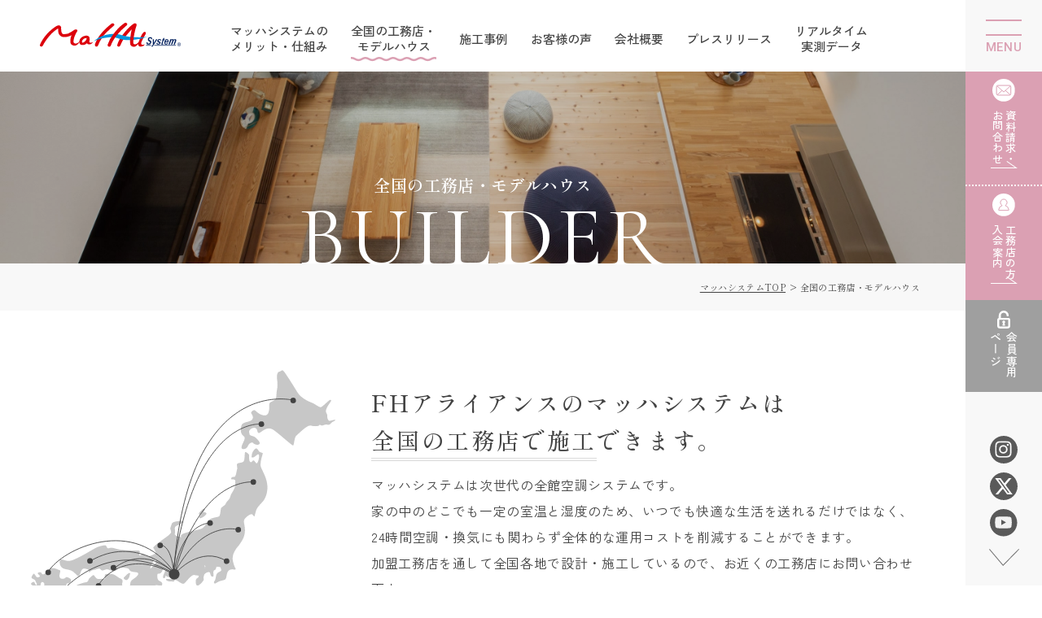

--- FILE ---
content_type: text/html; charset=UTF-8
request_url: https://fh-a.net/model/
body_size: 28342
content:
<!DOCTYPE html>
<html lang="ja">

<head>
  <!-- Google Tag Manager -->
  <script>(function(w,d,s,l,i){w[l]=w[l]||[];w[l].push({'gtm.start':
  new Date().getTime(),event:'gtm.js'});var f=d.getElementsByTagName(s)[0],
  j=d.createElement(s),dl=l!='dataLayer'?'&l='+l:'';j.async=true;j.src=
  'https://www.googletagmanager.com/gtm.js?id='+i+dl;f.parentNode.insertBefore(j,f);
  })(window,document,'script','dataLayer','GTM-PJH7V2T8');</script>
  <!-- End Google Tag Manager -->
  <meta charset="utf-8">
  <meta name="format-detection" content="telephone=no">
  <meta http-equiv="X-UA-Compatible" content="IE=edge">
  <link rel="preconnect" href="https://fonts.googleapis.com">
  <link rel="preconnect" href="https://fonts.gstatic.com" crossorigin>
  <meta name="viewport" content="width=device-width, initial-scale=1, maximum-scale=1, user-scalable=0">
  <script nonce="UIKOW30v4leX9AuRMUJuKw==" src="https://fh-a.net/assets/js/lib/detector.min.js"></script>
  <link rel="canonical" href="https://fh-a.net/model/">

  <title>モデルハウス一覧｜マッハシステムの導入は信頼と実績の株式会社FHアライアンスへ</title>
  <meta name="description" content="FHアライアンスのマッハシステムは全国の工務店で施工・体験が可能です。マッハシステムは次世代の全館換気空調設備です。ぜひお近くの工務店のご来店していただき、体験をしていただけたらと思います。">
  <meta name="keywords" content="">

  <!--facebook-->
  <meta property="og:title" content="モデルハウス一覧｜マッハシステムの導入は信頼と実績の株式会社FHアライアンスへ">
  <meta property="og:type" content="website">
  <meta property="og:url" content="https://fh-a.net/model/">
  <meta property="og:image" content="https://fh-a.net/assets/img/common/other/fb_image.jpg">
  <meta property="og:site_name" content="FH Alliance">
  <meta property="og:description" content="FHアライアンスのマッハシステムは全国の工務店で施工・体験が可能です。マッハシステムは次世代の全館換気空調設備です。ぜひお近くの工務店のご来店していただき、体験をしていただけたらと思います。">
  <meta property="fb:app_id" content="">
  <!--/facebook-->

  <!-- Twitter -->
  <meta name="twitter:card" content="summary_large_image">
  <meta name="twitter:url" content="https://fh-a.net/model/">
  <meta name="twitter:title" content="モデルハウス一覧｜マッハシステムの導入は信頼と実績の株式会社FHアライアンスへ">
  <meta name="twitter:description" content="FHアライアンスのマッハシステムは全国の工務店で施工・体験が可能です。マッハシステムは次世代の全館換気空調設備です。ぜひお近くの工務店のご来店していただき、体験をしていただけたらと思います。">
  <meta name="twitter:image" content="https://fh-a.net/assets/img/common/other/fb_image.jpg">
  <meta name="twitter:site" content="FH Alliance">
  <meta name="twitter:creator" content="FH Alliance">
  <!-- /Twitter -->

  <!--css-->
  <link href="https://fh-a.net/assets/css/styles.min.css?v=1.1.2" rel="stylesheet" media="all">
  <link href="https://fh-a.net/assets/css/custom.css?v=1.1.2" rel="stylesheet" media="all">
  <!--/css-->

  <!-- <link rel="icon" href="https://fh-a.net/assets/img/common/favicon.ico" type="image/vnd.microsoft.icon"> -->

  <meta name='robots' content='max-image-preview:large' />
<style id='wp-img-auto-sizes-contain-inline-css' type='text/css'>
img:is([sizes=auto i],[sizes^="auto," i]){contain-intrinsic-size:3000px 1500px}
/*# sourceURL=wp-img-auto-sizes-contain-inline-css */
</style>
<link rel="icon" href="https://fh-a.net/wp/wp-content/uploads/2024/04/cropped-favicon-32x32.png" sizes="32x32" />
<link rel="icon" href="https://fh-a.net/wp/wp-content/uploads/2024/04/cropped-favicon-192x192.png" sizes="192x192" />
<link rel="apple-touch-icon" href="https://fh-a.net/wp/wp-content/uploads/2024/04/cropped-favicon-180x180.png" />
<meta name="msapplication-TileImage" content="https://fh-a.net/wp/wp-content/uploads/2024/04/cropped-favicon-270x270.png" />
<link rel="stylesheet" href="https://fh-a.net/assets/css/lib/fancybox.min.css">
<link rel="stylesheet" href="https://fh-a.net/assets/css/lib/swiper.min.css?v=1.1.2">
<link rel="stylesheet" href="https://fh-a.net/assets/css/page/model.min.css?v=1.1.2">
</head>

<body id="model" class="model">
  <!-- Google Tag Manager (noscript) -->
<noscript><iframe src="https://www.googletagmanager.com/ns.html?id=GTM-PJH7V2T8"
height="0" width="0" style="display:none;visibility:hidden"></iframe></noscript>
<!-- End Google Tag Manager (noscript) -->

<header id="header" class="header">
  <a href="https://fh-a.net/" class="header-logo">
    <picture>
      <source srcset="https://fh-a.net/assets/img/common/logo_sp.svg" media="(max-width: 768px)">
      <img src="https://fh-a.net/assets/img/common/logo.svg" alt="株式会社FHアライアンスへの全館空調「マッハシステム」" width="174" height="30">
    </picture>
  </a>
  <div class="inner">
    <ul class="header-nav pc">
      <li>
        <a href="https://fh-a.net/about/" >マッハシステムの<br>メリット・仕組み</a>
        <ul class="header-subnav">
          <li><a href="https://fh-a.net/about/comfortable/">01.快適</a></li>
          <li><a href="https://fh-a.net/about/health/">02.健康</a></li>
          <li><a href="https://fh-a.net/about/long-life/">03.長寿命</a></li>
        </ul>
      </li>
      <li><a href="https://fh-a.net/model/" class="is-active">全国の工務店・<br>モデルハウス</a></li>
      <li><a href="https://fh-a.net/illustration/" >施工事例</a></li>
      <li><a href="https://fh-a.net/voice/" >お客様の声</a></li>
      <li><a href="https://fh-a.net/company/" >会社概要</a></li>
      <li><a href="https://fh-a.net/blogcat/プレスリリース/" >プレスリリース</a></li>
      <li><a href="http://webfha.jp/" target="_blank">リアルタイム<br>実測データ</a></li>
    </ul>
  </div>
</header>

<div class="header-nav-right">
  <p class="hamberger"><span class="hamberger-icon"></span><span class="hamberger-txt"></span></p>
  <div class="nvr-list">
    <a href="https://fh-a.net/contact/" class="nvr-btn nvr-btn--contact">
      <div class="nvr-btn-txtpc pc">
        <img src="[data-uri]" data-src="https://fh-a.net/assets/img/common/icon/nvr-contact.svg" rel="js-lazy" alt="資料請求・お問合わせ" width="35" height="35">
        <img class="hover" src="[data-uri]" data-src="https://fh-a.net/assets/img/common/icon/nvr-contact-hover.svg" rel="js-lazy" alt="資料請求・お問合わせ" width="35" height="35">
      </div>
      <span class="nvr-btn-txt">資料請求・<br>お問合わせ</span>
    </a>
    <a href="https://fh-a.net/contractor/" class="nvr-btn">
      <div class="nvr-btn-txtpc pc">
        <img src="[data-uri]" data-src="https://fh-a.net/assets/img/common/icon/nvr-contractor.svg" rel="js-lazy" alt="工務店の方入会案内" width="35" height="35">
        <img class="hover" src="[data-uri]" data-src="https://fh-a.net/assets/img/common/icon/nvr-contractor-hover.svg" rel="js-lazy" alt="工務店の方入会案内" width="35" height="35">
      </div>
      <span class="nvr-btn-txt">工務店の方<br>入会案内</span>
    </a>
    <a href="http://www.fh-a.jp/member/login" target="_blank" class="nvr-btn2">
      <img class="pc" src="[data-uri]" data-src="https://fh-a.net/assets/img/common/icon/nvr-member.svg" rel="js-lazy" alt="会員専用ページ" width="16" height="21">
      <span class="nvr-btn-txt">会員専用<br>ページ</span>
    </a>
  </div>

  <ul class="nvr-socail pc">
    <li>
      <a href="https://www.instagram.com/mahatsystem/?hl=ja" target="_blank">
        <img src="[data-uri]" data-src="https://fh-a.net/assets/img/common/icon/ico-itg.svg" rel="js-lazy" alt="intagram" width="34" height="34">
      </a>
    </li>
    <li>
      <a href="https://twitter.com/FH68330676" target="_blank">
        <img src="[data-uri]" data-src="https://fh-a.net/assets/img/common/icon/ico-x.svg" rel="js-lazy" alt="x" width="34" height="34">
      </a>
    </li>
    <li>
      <a href="https://www.youtube.com/@mahatsystem" target="_blank">
        <img src="[data-uri]" data-src="https://fh-a.net/assets/img/common/icon/ico-youtube.svg" rel="js-lazy" alt="youtube" width="34" height="34">
      </a>
    </li>
  </ul>
  <a href="#pointscroll" class="scroll-down pc"></a>
  <span class="scroll-top pc"></span>
</div>

<div class="header-nav-main">
  <span class="header-nav-main-bg"></span>
  <div class="header-nav-main-box">
    <span class="header-nav-main-close"></span>
    <div class="flexbox">
      <div class="hnav-main-right">
        <a href="https://fh-a.net/" class="btn-main">マッハシステムHOME</a>
        
        <div class="nav nav--concept">
          <p class="nav-title">CONCEPT</p>
          <ul class="nav-list mb0">
            <li class="item wfree"><a href="https://fh-a.net/about/">マッハシステムのメリット・仕組み</a></li>
          </ul>
          <div class="nav-subconcept">
            <a href="https://fh-a.net/about/comfortable/" class="item">
              <p class="item-img">
                <img class="main pc" src="[data-uri]" data-src="https://fh-a.net/assets/img/common/concept1.jpg" rel="js-lazy" width="138" height="73" alt="快適">
                <img class="main sp" src="[data-uri]" data-src="https://fh-a.net/assets/img/common/concept1_sp.jpg" rel="js-lazy" width="90" height="58" alt="快適">

                <img class="txt pc" src="[data-uri]" data-src="https://fh-a.net/assets/img/common/concept1_txt.svg" rel="js-lazy" width="113" height="25" alt="Comfortable">
                <img class="txt sp" src="[data-uri]" data-src="https://fh-a.net/assets/img/common/concept1_txt.svg" rel="js-lazy" width="78" height="19" alt="Comfortable">
              </p>
              <p class="item-txt">01.快適</p>
            </a>
            <a href="https://fh-a.net/about/health/" class="item">
              <p class="item-img">
                <img class="main pc" src="[data-uri]" data-src="https://fh-a.net/assets/img/common/concept2.jpg" rel="js-lazy" width="138" height="73" alt="健康">
                <img class="main sp" src="[data-uri]" data-src="https://fh-a.net/assets/img/common/concept2_sp.jpg" rel="js-lazy" width="90" height="58" alt="健康">

                <img class="txt pc" src="[data-uri]" data-src="https://fh-a.net/assets/img/common/concept2_txt.svg" rel="js-lazy" width="92" height="33" alt="Healthy">
                <img class="txt sp" src="[data-uri]" data-src="https://fh-a.net/assets/img/common/concept2_txt.svg" rel="js-lazy" width="64" height="24" alt="Healthy">
              </p>
              <p class="item-txt">02.健康</p>
            </a>
            <a href="https://fh-a.net/about/long-life/" class="item">
              <p class="item-img">
                <img class="main pc" src="[data-uri]" data-src="https://fh-a.net/assets/img/common/concept3.jpg" rel="js-lazy" width="138" height="73" alt="長寿命">
                <img class="main sp" src="[data-uri]" data-src="https://fh-a.net/assets/img/common/concept3_sp.jpg" rel="js-lazy" width="90" height="58" alt="長寿命">

                <img class="txt pc" src="[data-uri]" data-src="https://fh-a.net/assets/img/about/img-abcom3-txt.svg" rel="js-lazy" width="108" height="33" alt="Long life">
                <img class="txt sp" src="[data-uri]" data-src="https://fh-a.net/assets/img/about/img-abcom3-txt.svg" rel="js-lazy" width="80" height="25" alt="Long life">
              </p>
              <p class="item-txt">03.長寿命</p>
            </a>
          </div>
        </div>
        <div class="nav">
          <p class="nav-title">BUILDS & <br>MODELHOUSE</p>
          <ul class="nav-list hassub">
            <li class="item wfree"><a href="https://fh-a.net/model/">全国の工務店・モデルハウス</a></li>
          </ul>
          <div class="subhid">
                        <ul class="nav-subnmodel">
                          <li><a href="#model68" class="js-hvmain-close">北海道・東北エリア</a></li>
                          <li><a href="#model133" class="js-hvmain-close">関東エリア</a></li>
                          <li><a href="#model135" class="js-hvmain-close">北陸・甲信越エリア</a></li>
                          <li><a href="#model137" class="js-hvmain-close">中部エリア</a></li>
                          <li><a href="#model138" class="js-hvmain-close">近畿エリア</a></li>
                          <li><a href="#model139" class="js-hvmain-close">中国・四国エリア</a></li>
                          <li><a href="#model140" class="js-hvmain-close">九州・沖縄エリア</a></li>
                        </ul>
                      </div>
        </div>
        <div class="nav pc">
          <p class="nav-title">CONTENTS</p>
          <ul class="nav-list">
            <li class="item"><a href="https://fh-a.net/illustration/">施工事例</a></li>
            <li class="item"><a href="https://fh-a.net/blog/">お知らせ・ブログ</a></li>
            <li class="item"><a href="https://fh-a.net/voice/">お客様の声</a></li>
            <li class="item"><a href="https://fh-a.net/movie/">動画一覧</a></li>
            <li class="item"><a href="https://fh-a.net/blogcat/プレスリリース/">プレスリリース</a></li>
          </ul>
        </div>
        <div class="nav pc">
          <p class="nav-title">COMPANY</p>
          <ul class="nav-list">
            <li class="item"><a href="https://fh-a.net/company/">会社概要・沿革</a></li>
            <li class="item"><a href="https://fh-a.net/sdgs/">SDGsの取り組み</a></li>
          </ul>
        </div>
        <div class="nav pc">
          <p class="nav-title">CONTACT</p>
          <ul class="nav-list">
            <li class="item"><a href="https://fh-a.net/contact/">資料請求・<br>お問い合わせ</a></li>
            <li class="item"><a href="https://fh-a.net/contractor/">工務店の方入会案内</a></li>
            <li class="item"><a href="http://www.fh-a.jp/member/login" target="_blank">会員専用ページ</a></li>
          </ul>
        </div>
        <a href="http://webfha.jp/" class="btn-main sp">リアルタイム実測データ</a>
        <ul class="navsp sp">
          <li><a href="https://fh-a.net/illustration/">施工事例</a></li>
          <li><a href="https://fh-a.net/blog/">お知らせ・ブログ</a></li>
          <li><a href="https://fh-a.net/voice/">お客様の声</a></li>
          <li><a href="https://fh-a.net/blogcat/プレスリリース/">プレスリリース</a></li>
          <li><a href="https://fh-a.net/movie/">動画一覧</a></li>
          <li><a href="https://fh-a.net/company/">会社概要・沿革</a></li>
          <li><a href="https://fh-a.net/sdgs/">SDGsの取り組み</a></li>
          <li><a href="https://fh-a.net/contact/">資料請求・<br>お問い合わせ</a></li>
        </ul>
      </div>
      <div class="hnav-main-left">
        <a href="https://fh-a.net/" class="hnav-main-logo">
          <img src="https://fh-a.net/assets/img/common/logo.svg" alt="株式会社FHアライアンスへの全館空調「マッハシステム」" width="208" height="35">
        </a>
        <div class="hnav-main-btns">
          <a href="https://fh-a.net/contact/" class="btn btn--contact">資料請求・<br class="sp">お問合わせ</a>
          <a href="https://fh-a.net/contractor/" class="btn btn--contractor">工務店の方<br class="sp">入会案内</a>
          <a href="http://www.fh-a.jp/member/login" target="_blank" class="btn btn--key">会員専用<br class="sp">ページ</a>
        </div>
        <div class="hnav-main-tel">
          <p class="hnav-main-tel-txt">お電話のお問い合わせ</p>
          <p class="hnav-main-tel-number"><span class="sp">Tel.</span>0568-29-7282</p>
          <p class="hnav-main-tel-btn sp">電話をかける</p>
          <p class="hnav-main-tel-time">10:00〜17:00　<br class="pc">月〜金（年末年始・祝日を除く）</p>
        </div>
        <ul class="hnav-main-socail">
          <li>
            <a href="https://www.instagram.com/mahatsystem/?hl=ja" target="_blank">
              <img src="[data-uri]" data-src="https://fh-a.net/assets/img/common/ico-itg.png" rel="js-lazy" alt="intagram" width="40" height="40">
            </a>
          </li>
          <li>
            <a href="https://twitter.com/FH68330676" target="_blank">
              <img src="[data-uri]" data-src="https://fh-a.net/assets/img/common/ico-x.png" rel="js-lazy" alt="x" width="40" height="40">
            </a>
          </li>
          <li>
            <a href="https://www.youtube.com/@mahatsystem" target="_blank">
              <img src="[data-uri]" data-src="https://fh-a.net/assets/img/common/ico-youtube.png" rel="js-lazy" alt="youtube" width="40" height="40">
            </a>
          </li>
        </ul>
        <a href="https://fh-a.net/privacy_policy/" class="hnav-main-policy">個人情報保護方針</a>
      </div>
    </div>
  </div>
</div>

<div class="header-nav-tel">
  <span class="header-nav-tel-close"></span>
  <div class="header-nav-tel-box">
    <p class="header-nav-tel-txt">お電話のお問い合わせ</p>
    <p class="header-nav-tel-time">10:00〜17:00　月〜金（年末年始・祝日を除く）</p>
    <a href="tel:0568-29-7282" class="header-nav-tel-link">
      <p class="header-nav-tel-link-number">Tel.0568-29-7282</p>
      <p class="header-nav-tel-link-txt">タップで電話がかけられます</p>
    </a>
    <p class="header-nav-tel-box-close">close</p>
  </div>
</div>

<div id="pointscroll" class="pointscroll"></div>  <main id="wrap">
    <div class="c-titlepage">
      <div class="c-titlepage-img">
        <picture>
          <source srcset="https://fh-a.net/assets/img/model/img-main_sp.jpg" media="(max-width: 768px)">
          <img src="https://fh-a.net/assets/img/model/img-main.jpg" width="375" height="124" alt="BUILDER">
        </picture>
      </div>
      <h1 class="c-titlepage-title">
        <span class="c-titlepage-title__ja">全国の工務店・モデルハウス</span>
        <span class="c-titlepage-title__en">BUILDER</span>
      </h1>
    </div>
    <ul class="c-breadcrumb">
      <li><a href="https://fh-a.net/">マッハシステムTOP</a></li>
      <li>全国の工務店・モデルハウス</li>
    </ul>

    <div class="inner inner--small">
      <div class="model-info">
        <p class="model-info-title"><span class="spsmall">FHアライアンスの<br class="sp">マッハシステムは</span><br class="pc"><span class="underline">全国の工務店で<br class="sp">施工</span><br class="sp">できます。</p>
        <p class="model-info-des">マッハシステムは次世代の全館空調システムです。<br>家の中のどこでも一定の室温と湿度のため、いつでも快適な生活を送れるだけではなく、<br class="pc">24時間空調・換気にも関わらず全体的な運用コストを削減することができます。<br>加盟工務店を通して全国各地で設計・施工しているので、お近くの工務店にお問い合わせ下さい。</p>
        <div class="model-info-map" rel="js-inview">
          <svg xmlns="http://www.w3.org/2000/svg" width="468.572" height="365.385" viewBox="0 0 468.572 365.385">
  <g id="Group_86225" data-name="Group 86225" transform="translate(-407.19 -5246.81)">
    <rect id="Rectangle_18483" data-name="Rectangle 18483" width="445" height="334.107" transform="translate(419.112 5262.42)" fill="none"/>
    <path id="Union_1" data-name="Union 1" d="M11.337,333.991c-.389-.565,1.819-1.6,4.31-4.408s-.467-6.036-.467-6.036,3.528-1.486,4.31-4.4-3.476-1.279-6.333-1.005-2.1,3.956-2.713,6.227.9,4.412.467,6.036C5.221,329.569,0,320.519,0,320.519s2.948-.6,4.827-1.137,1.628-4.778,1.934-8.52,1.73-10.314,3.733-8.734,8.937-3.514,10.956-7.145-1.53-2.917-1.726-3.941,2.639-2.072,4.458-3.671-1.335-2.794-2.673-5.584,1.831-6.812-1.978-8.179-2.361,4.931-5.588,7.89-7.08,4.36-8.616,3.6,1.431-2.746,1.716-5.1-2.157-2.319-3.757-4.136,2.345-3.545,3.726-3.522,1.936,5.735,3.581,4.785-1.139-4.822-1.2-5.885-.86-1.974-3.929-3.491.655-5.04,1.739-6.488,2.572,2.08,3.757,4.136,7.481.615,4.35-1.963-2.051-4.023,1.044-3.889,2.078,2.641,3.7,3.075,1.534.758,7.986-5.159,12.865-.027,15.461.67,1.513,2.139.381,6.356.557,5.714,2.179,6.149,4.715.569,5.883-1.2,5.6,1.153,6.959,2.562-.352,6.509-3.682,5.963-2.794,1.341-3.077,3.7,2.981,1.844,6.226,2.714-.954,3.568,1.032,6.534-.373,2.681.9,4.414c-3.179.192-9.485,6.842-18.43,15.571s-3.623,7.024-5.014,12.214-5.676,8.213-8.768,8.079.433-1.622-2.786-3.876-1.908,1.923-1.369,3.8c.463,1.617-8.876,3-11.763,3C11.693,334.108,11.392,334.071,11.337,333.991ZM74.171,303.2c-2.983-1.844,1.13-4.219-2.266-5.823s-2.711-8.028-.507-8.48.806-4.3-.056-6.275c-.427-.973-1.955-.373-3.407.226-1.486.613-2.891,1.227-2.955.157-.126-2.118,11.737-4.847,15.237-4.952s3.164-4.02,5.309-5.532,5.048-4.556,6.171-3.56,2.521,4.847,4.793,5.456,5.211.008,8.131.791,1.907-1.923,2.365-4.927,5.971-1.53,10.04-1.136,7.734,4.856,10.157,6.2,5.574,2.537,3.709,6.905,1.509,5.542.708,6.446c-1,1.122-8.268,2.3-12.579,6.708s-1.626,4.78-5.63,5.446-3.6-8.617-8.381-10.243c-4.586-1.563-12.832,2.468-14.524,6.187s-4.437,2.288-8.051,4.1-1.948,5.287-2.214,5.664a.143.143,0,0,1-.125.048C79.468,306.613,76.9,304.886,74.171,303.2Zm71.685-.253c-3.4-1.6-.078-4.889-2.3-8.267s-2.587-5.91-1.607-10.862,5.226-5.207,9.27-8.64,3.188-5.4.592-6.1-8.457-.877-9.709-3.995-3.782-2.752-10.357-4.167c-1.865-.4-2.983-.578-3.929-.31l-.745.567c-2.116,1.03-2.884,3.288-5.819,3.889-2.254.46-4.207-.54-6.115-1.542-1.824-.958-3.606-1.915-5.56-1.589-4,.663-5.585,2.673-7.572-.293s-5.038-.657-10.425-.013-6.931,5.1-6.471,2.089-.429-3.591-5.617-4.983-6.242,7.713-8.386,9.228-2.918-.783-7-5.01-8.324-3.968-13.338-6.007-6.154-6.867-5.35-11.17,5.387-.642,10.339.337,8.071-.272,17.832-4.259,22.424-11.026,26.193-12.1,9.973-2.193,11.507-1.432.644,5.385,4.82,4.073,9.171,2.11,15.094,3.349c1.974.414,3.713.689,5.3.892l.115.211a.477.477,0,0,0,.012-.048c3.161.41,5.544.377,7.979.8,3.656.63,9.514.81,12.2,1.181s1.078,3.765.555,5.712c-.45,1.676.885,1.511,2.629.469l.375.266-.09-.45c-.075.05-.159.1,0-.01a2.954,2.954,0,0,1,2.557-.628c1.889.63,4.009,2.892,6.2,3.478,3.242.871,8.265-2.3,10.8-2.666s-1.356-6.62-2.22-8.591c-.41-.936,3.531-3.765,8.338-6.884l-.074-.094c5.318-3.451,11.765-7.166,14.494-9.173,5.2-3.818,3.749-4.9,3.147-7.848s1.39-5.188,2.587-8.345,15.858-3.393,16.312-1.187-10.821,4.052-12.166,6.473.23,5.622-1.051,9.1,5.377,4.573,7.885,5.592-1.769-1.172,2.017-3.629a5.584,5.584,0,0,1,.542-.308c.017-.008.038-.015.056-.025.188-.092.387-.184.605-.274.046-.019.1-.036.148-.056.2-.08.4-.159.621-.236.073-.027.157-.052.233-.077.207-.069.412-.138.632-.207.134-.042.282-.08.421-.123.177-.052.341-.1.531-.153s.394-.1.593-.155c.148-.036.288-.077.441-.115.237-.057.489-.115.739-.176l.361-.086c.274-.061.559-.123.843-.184.1-.023.2-.046.3-.067l.013-.3.06.287c6.3-1.335,14.776-2.43,19.431-3.483,7.036-1.593,8.711-9.14,13-12.162s12.5-2.555,14.238-3.832,2.585-8.349,3.194-10.619c.272-1.011,1.614-1.879,3.079-2.756l-.09-.115c1.656-.988,3.935-2.221,4.284-3.516.7-2.595,6.042-5.684,7-9.251s3.86-6.612,5.117-8.707c4.429-7.382,2.936-9.644,3.479-12.978s-6-2.248-5.729-3.275c.609-2.267,1.841-2.98,4.525-2.61s3.973-8.322,4.818-10.182c1.452-3.192-1.413-7.679,1.938-8.52s6.685-.295,8.265-2.3,1.984-11.289,2.654-12.5,5.251,2.451,5.463,4.247-1.026,7.719.575,9.54,2.441-.038,4.174-1.314,2.57,2.08,4.5,3.983,5.531-8.949,4.516-11.654-5.343,3.087-8.526,3.277-1.689-1.5-1.229-4.5,3.941-6.938,5.912-7.8,3.841,3.811,4.643,4.722,3.07,1.517,4.6,2.277c.887.584-4.493,10.27-4.132,18.014.172,3.751,6.6,14.284,7.386,25.622s-3.771,20.544-8,24.625-8.682,7.758-10.05,11.563-3,8.583-3,8.583a19.782,19.782,0,0,1-2.637-3.141c-1.507-2.145-9.41,2.691-11.75,6.235s.919,8.242-.456,17.262c-1.137,7.442-4.424,12.041-9.78,18.5l.006,0c-1.13,1.363-2.685,2.627-3.96,4.222-7.323,9.163-6.444,14.962-5.24,20.848s2.563,7.292,2.563,7.292-.522,1.946-2.7,1.011-6.1-.592-8.094,1.656c-3.288,3.709-2.457,10.467-5.578,11.716s-4.648.49-8.912,2.129c-4.7,1.81-5.023,3.175-6.061,1.852s-.45-2.206.548-3.33,1.26-2.1,2.562-6.959,4.72-4.646,6.865-6.159.283-2.355.481-4.389-6.074-1.976-6.074-1.976-.722,3.979-2.514,4.192-2.406,2.484-2.277,4.605a30.39,30.39,0,0,1-.071,4.152l-2.208.452s-1.857-.846-2.2-4.761-6.576-1.415-8.156.6a8.713,8.713,0,0,0-1.078,2.763l-.1-.331a12.01,12.01,0,0,0-.326,4.479c.215,1.8-4.423,6.116-7.3,7.777s-4.474-.161-4.144-5.283,3.162-4.016,4.508-6.438-2.013-1.588-5.816-2.953-12.212,9.245-15.092,10.906-7.022-3.623-10.743-5.316c-2.081-.95-2.329-.207-2.727.534-.314.584-.72,1.168-2.185.929-3.33-.542-7.248-.2-8.994-2.758s4.09-.99,6.447-.709.288-2.359-3.608-3.4-2.543-3.464-3.308-1.93-.72,3.981-3.228,2.96,2.825-7.934,3.108-10.295a1.758,1.758,0,0,0-2.61-1.923,2.555,2.555,0,0,0-1.042,1.291c-1.02,2.509-3.835,5.23-6.018,4.3s-2.451,5.255-1.438,7.959c1.268,3.389,6.787,3.211,5.568,7.752-.8,2.98-4.517.463-8.393.182-2.028-.147-4.052,1.9-5.821,2.264-5.148,1.049-1.566,5.837-5.394,5.856-3.363.013-4.518,2.206-8.585,5.546l0-.067-.171.308c-.567.463-1.186.948-1.871,1.444a7.622,7.622,0,0,1-4.336,1.8C149.533,306.148,148.15,304.035,145.856,302.951ZM166.1,291.437a2.062,2.062,0,0,0,1.4-1.86Zm81.045-21.461-.055.36,1.158-1.716C248.048,268.878,247.663,269.393,247.142,269.975Zm.446-2.9c.262.534.511,1.017.742,1.415l.58-.862-1.128-1.8Zm-76.16-2.468h0c-.873,2.258,5.13-3.9,6.777-4.851s1.651-6.164,1.651-6.164c.111-1.708-.511-.391-2.891.711s-.433,4.584-2.053,4.15a.928.928,0,0,0-.24-.033C173.2,258.424,172.374,262.168,171.428,264.612Zm11.789-1.54,2.826.73-2.817-.756ZM252.467,230a2.593,2.593,0,0,0,.437-.795A3.559,3.559,0,0,1,252.467,230Zm7.572-.078v0Zm.008-.324c0-.017,0-.033,0-.048v-.008a.09.09,0,0,1,0-.012C260.05,229.557,260.048,229.579,260.047,229.6Zm.025-.3c.017-.153.038-.306.065-.46.007-.04.015-.079.023-.117.012-.067.027-.134.04-.2.012-.052.021-.1.032-.151.01-.034.017-.065.025-.1.034-.146.072-.287.112-.425l0-.017c.012-.034.021-.071.031-.105h0A8.773,8.773,0,0,0,260.072,229.305ZM15.121,288.767c-1.359-1.408.268-6.187,2.948-5.818s1.038,1.323,1.038,1.323c-.239,1.985-1.94,4.815-3.282,4.815A.954.954,0,0,1,15.121,288.767Zm121.855-9.749c-1.708-.111-5.493-2.865-3.026-4.29s6.8-7.216,8.964-4.9a29.583,29.583,0,0,0-1.456,4.131c-.6,2.228-2.7,5.061-4.389,5.06C137.039,279.021,137.007,279.02,136.976,279.018Zm108.3-79.787c-1.687-1.5,3.1-4.6,2.773-5.165-.131-.228-.543-.094-1.048.04-.752.2-1.718.4-2.282-.584-.948-1.647,7.642-8.48,8.921-7.346,1.124,1-2.353,4.471-2.039,5.017s2.21-.452,3.719,1.691c1.339,1.9-6.262,6.593-9.181,6.593A1.285,1.285,0,0,1,245.277,199.231ZM311.929,106.2c-3.067-1.519,2.521-9.406,3.455-11.587s1.867-4.368-.716-6.528c-4.086-3.407-3.474-9.983-1.493-14.95s11.576-3.368,15.04-6.641.871-6.88-.147-9.094,3.264-4.948,4.994-4.159,6.528,8.219,14.253,8.349c5.944.1,6.611-10.19,6.759-14.357s3.244-3.656,7.453-6.086,2.928-7.3,4.629-13.637,1.608-9.6,1.331-15.814,1.759-10.2,3.652-10.013a3.761,3.761,0,0,0,2.3-.839c.914-.573,1.826-1.147,2.955-.664,2.032.867,13.33,22.654,18.468,32.44s17.926,15.155,20.479,16.486,8,6.35,10.576,6.392c1.23.021,4.224-2.352,7.193-4.72,3.236-2.587,6.44-5.172,7.286-4.653,2.14,1.314-.915,3.183-4.339,8.179s-4.211,7.913-2.547,10.791-.831,5.689,2.193,9.975c.545.776,2.668.373,4.759-.029a11.747,11.747,0,0,1,4.046-.393c1.945.523-2.407,2.486-3.466,2.549s-3.748,4.9-7.553,3.535a7.446,7.446,0,0,0-5.075.159c-1.275.394-2.374.791-3.407.35-2.183-.933-1.924-1.905-3.007-.458s-7.267,1.18-12.046-.448S391.766,91.105,388.8,93.091s-3.887,13.209-5.358,13.51S361.969,85.552,356.326,81.95,345.51,80.782,340.077,84.2s-4.887.082-5.488-2.861-3.587-4.784-8.024-2.5-3.338,4.673-3.061,7.526,5.578,2.534,7.976,5.264,6.245,6.542,5.223,9.05-7.267,1.182-8.693-1.287-6.188-.264-7.792,3.125a6.942,6.942,0,0,1-5.989,4.228A5.157,5.157,0,0,1,311.929,106.2Z" transform="matrix(0.998, -0.07, 0.07, 0.998, 408, 5278.348)" fill="#c7c7c7" stroke="rgba(0,0,0,0)" stroke-miterlimit="10" stroke-width="1"/>
    <g id="Group_81132" data-name="Group 81132" transform="matrix(0.998, -0.07, 0.07, 0.998, 437.102, 5316.188)">
      <g id="Group_43119" data-name="Group 43119" transform="translate(0 0)">
        <path id="Path_382706" data-name="Path 382706" d="M0,58.553C3.5,50.377,79.418-40.72,175.187,21.763" transform="translate(0 211.055)" fill="none" stroke="#434343" stroke-miterlimit="10" stroke-width="1"/>
        <path id="Path_397789" data-name="Path 397789" d="M0,58.553C2.561,50.377,43.853,5.405,107.619,48.7" transform="translate(69.829 187.279)" fill="none" stroke="#434343" stroke-miterlimit="10" stroke-width="1"/>
        <path id="Path_382707" data-name="Path 382707" d="M176.588,50.8C127.536-33.871,21.84,5.838,0,37.662" transform="translate(1.519 182.6)" fill="none" stroke="#434343" stroke-miterlimit="10" stroke-width="1"/>
        <path id="Path_382708" data-name="Path 382708" d="M113.872,33.093S65.987-22.383,0,10.319" transform="translate(61.9 198.558)" fill="none" stroke="#434343" stroke-miterlimit="10" stroke-width="1"/>
        <path id="Path_382709" data-name="Path 382709" d="M0,10.721S37.373-19.06,80,20.649" transform="translate(95.185 210.418)" fill="none" stroke="#434343" stroke-miterlimit="10" stroke-width="1"/>
        <path id="Path_382701" data-name="Path 382701" d="M71.94,9.035C36.822-16.476,0,20.141,0,20.141" transform="translate(180.637 213.454)" fill="none" stroke="#434343" stroke-miterlimit="10" stroke-width="1"/>
        <path id="Path_382702" data-name="Path 382702" d="M91.537,2.221S44.38-16.323,0,53.752" transform="translate(180.443 177.313)" fill="none" stroke="#434343" stroke-miterlimit="10" stroke-width="1"/>
        <path id="Path_382703" data-name="Path 382703" d="M0,119.128C46.133-13.43,118.543.413,118.543.413" transform="translate(179.275 113.691)" fill="none" stroke="#434343" stroke-miterlimit="10" stroke-width="1"/>
        <path id="Path_382704" data-name="Path 382704" d="M0,199.5C45.558-17.707,138.4.368,138.4.368" transform="translate(176.355 33.319)" fill="none" stroke="#434343" stroke-miterlimit="10" stroke-width="1"/>
        <path id="Path_382705" data-name="Path 382705" d="M55.671.064S18.687-4.608,0,66.051" transform="translate(177.524 167.35)" fill="none" stroke="#434343" stroke-miterlimit="10" stroke-width="1"/>
        <path id="Path_382715" data-name="Path 382715" d="M182.926,2.93S38.954-43.658,0,234.7" transform="translate(177.263 0)" fill="none" stroke="#434343" stroke-width="1"/>
        <path id="Path_382710" data-name="Path 382710" d="M0,.039C1.168-.132,15.183-1.3,16.351,39.577" transform="translate(161.172 193.825)" fill="none" stroke="#434343" stroke-miterlimit="10" stroke-width="1"/>
      </g>
    </g>
    <g id="Group_81133" data-name="Group 81133" transform="matrix(0.998, -0.07, 0.07, 0.998, 433.173, 5316.17)">
      <path id="Path_382713" data-name="Path 382713" d="M3.916,7.833A3.916,3.916,0,1,0,0,3.916,3.916,3.916,0,0,0,3.916,7.833" transform="translate(0 265.985)" fill="#434343"/>
      <path id="Path_397788" data-name="Path 397788" d="M3.916,7.833A3.916,3.916,0,1,0,0,3.916,3.916,3.916,0,0,0,3.916,7.833" transform="translate(70.925 240.871)" fill="#434343"/>
      <path id="Path_382691" data-name="Path 382691" d="M3.916,7.833A3.916,3.916,0,1,0,0,3.916,3.916,3.916,0,0,0,3.916,7.833" transform="translate(271.98 175.912)" fill="#434343"/>
      <path id="Path_382692" data-name="Path 382692" d="M3.916,7.833A3.916,3.916,0,1,0,0,3.916,3.916,3.916,0,0,0,3.916,7.833" transform="translate(297.818 110.48)" fill="#434343"/>
      <path id="Path_382693" data-name="Path 382693" d="M3.916,7.833A3.916,3.916,0,1,0,0,3.916,3.916,3.916,0,0,0,3.916,7.833" transform="translate(314.754 30.063)" fill="#434343"/>
      <path id="Path_382711" data-name="Path 382711" d="M3.916,7.833A3.916,3.916,0,1,0,0,3.916,3.916,3.916,0,0,0,3.916,7.833" transform="translate(361.57 0)" fill="#434343"/>
      <path id="Path_382694" data-name="Path 382694" d="M4.318,7.812a3.916,3.916,0,1,0-4.3-3.494,3.916,3.916,0,0,0,4.3,3.494" transform="translate(252.578 218.867)" fill="#434343"/>
      <path id="Path_382695" data-name="Path 382695" d="M3.916,7.833A3.916,3.916,0,1,0,0,3.916,3.916,3.916,0,0,0,3.916,7.833" transform="translate(161.173 190.241)" fill="#434343"/>
      <path id="Path_382696" data-name="Path 382696" d="M3.916,7.833A3.916,3.916,0,1,0,0,3.916,3.916,3.916,0,0,0,3.916,7.833" transform="translate(233.194 163.791)" fill="#434343"/>
      <path id="Path_382697" data-name="Path 382697" d="M3.917,7.833A3.916,3.916,0,1,0,0,3.916,3.916,3.916,0,0,0,3.917,7.833" transform="translate(93.605 216.932)" fill="#434343"/>
      <path id="Path_382698" data-name="Path 382698" d="M3.916,7.833A3.916,3.916,0,1,0,0,3.916,3.916,3.916,0,0,0,3.916,7.833" transform="translate(1.753 217.103)" fill="#434343"/>
      <path id="Path_382699" data-name="Path 382699" d="M3.916,7.833A3.916,3.916,0,1,0,0,3.916,3.916,3.916,0,0,0,3.916,7.833" transform="translate(61.316 205.082)" fill="#434343"/>
      <path id="Path_382700" data-name="Path 382700" d="M15.123,7.562a7.561,7.561,0,1,0-7.562,7.562,7.561,7.561,0,0,0,7.562-7.562" transform="translate(174.269 228.32)" fill="#434343"/>
    </g>
    <g id="Group_74731" data-name="Group 74731" transform="translate(561 5561.381)">
      <g id="Group_74730" data-name="Group 74730">
        <g id="Group_74729" data-name="Group 74729">
          <g id="Group_74726" data-name="Group 74726" transform="translate(0 2.568)">
            <path id="Path_352032" data-name="Path 352032" d="M127.133,209.945c-2.421.389-1.816-1.573-1.816-1.573a6.015,6.015,0,0,0,.037-3.455c-.339-2.135-3.484-1.958-3.484-1.958-6.67,1.049-6.518,6.043-6.518,6.043l-.151.143c-3.864,3.286-5.455.7-5.455.7-1.022-4.018,3.374-11.008,3.374-11.008a1.178,1.178,0,0,0-.151-1.679c-1.063-1.019-3.108.453-3.108.453l-2.347,1.539a11.447,11.447,0,0,1-7.581,2.411c-3.067.211-2.576-6.568-2.576-6.568a2.151,2.151,0,0,0-1.133-1.822c-1.705-1.222-4.474.9-4.474.9-11.83,7.846-15.437,18.1-15.437,18.1-.356,1.777,1.648,1.656,1.648,1.656,1.1-.075,2.081-2.592,2.081-2.592C86.637,200.2,93.3,196.561,93.3,196.561c1.137-.875,1.1-.422,1.1-.422-.078.7.037,2.8.037,2.8a6,6,0,0,0,3.635,5.134c4.928,1.332,9.7-1.641,9.7-1.641-1.881,3.282-1.219,7.65-1.219,7.65.5,2.8,4.171,2.837,4.171,2.837,2.805-.072,4.735-3.5,4.735-3.5v.279a2.622,2.622,0,0,0,2.237,2.516,6.015,6.015,0,0,0,5.112-1.641,2.958,2.958,0,0,0,2.92,1.049c1.857-.106,3.41-2.482,3.41-2.482A8.377,8.377,0,0,1,127.133,209.945Zm-7.271-.487c-2.2,1.573-1.93-.871-1.93-.871a4.808,4.808,0,0,1,4.658-3.188C122.623,207.972,119.862,209.458,119.862,209.458Z" transform="translate(-76.27 -192.79)" fill="#dc000c"/>
          </g>
          <path id="Path_352033" data-name="Path 352033" d="M90.9,215.321s-1.517-.091-1.186-1.869c0,0,1.9-7.691,10.971-16.152a62.124,62.124,0,0,1,5.615-4.69,1.791,1.791,0,0,1,1.812-.121,1.419,1.419,0,0,1,.245,2.248s-9.393,7.941-11.4,11.6a42.384,42.384,0,0,0-4.306,8.257A1.647,1.647,0,0,1,90.9,215.321Z" transform="translate(-35.185 -191.739)" fill="#dc000c"/>
          <path id="Path_352034" data-name="Path 352034" d="M95.175,213.583s1.03-4.978,7.271-12.373c0,0,4.907-6.027,9.074-8.6a1.975,1.975,0,0,1,1.534-.3,1.366,1.366,0,0,1,1.178.988,2.317,2.317,0,0,1-.041,1.265s-1.186,3.637-1.542,5.309c0,0-1.767,7.3-1.664,11.685,0,0-.09,1.448,1.767,1.623a5.077,5.077,0,0,0,2.8-1.459s1.039-.794,1.8-3.633c0,0,1.742-4.91,3.635-6.6a1.642,1.642,0,0,1,1.844-.612s.679.285.552,1.341a5.5,5.5,0,0,1-1.108,2.345,42.566,42.566,0,0,0-3.181,6.266s-.642,2.136.225,2.561a4.836,4.836,0,0,0,3.03-.19l.155-.072a4.807,4.807,0,0,1-3.77,2.28s-2.2.209-2.67-1.22a2.208,2.208,0,0,1-.131-1.459s-1.746,2.333-3.689,2.747c0,0-3.766.555-4.294-2.675a34.477,34.477,0,0,1-.049-5.024s.814-7.091,1.489-8.964c0,0,.123-.608-.5.042,0,0-6.715,7.281-8.256,10.351,0,0-1.215,2.189-1.8,3.568,0,0-.969,2.861-2.294,2.668A1.463,1.463,0,0,1,95.175,213.583Z" transform="translate(-18.444 -191.761)" fill="#dc000c"/>
          <path id="Path_352035" data-name="Path 352035" d="M106.787,198.4s-11.012.429-17.342,4.167c0,0,7.025-7.966,21.673-7.373a25.6,25.6,0,0,1,6.42,1.276,41.382,41.382,0,0,0,10.509,1.828s11.315.838,15.731-.622a60.765,60.765,0,0,1-16.97,3.578s-6.289.393-10.4-.83c0,0-5.655-1.705-6.441-1.836C109.969,198.584,107.217,198.118,106.787,198.4Z" transform="translate(-35.989 -184.103)" fill="#0096de"/>
          <path id="Path_352036" data-name="Path 352036" d="M92.893,213.678a34.18,34.18,0,0,1,5.484-10.035s4.793-6.679,9.487-9.929a10.253,10.253,0,0,1,1.869-1.29,1.873,1.873,0,0,1,1.726-.1s1.039.666.748,1.572a2.468,2.468,0,0,1-.949,1.237,72.4,72.4,0,0,0-9.3,9.2s-4.2,5.461-5.835,10.047c0,0-.613,1.724-1.869,1.477A1.551,1.551,0,0,1,92.893,213.678Z" transform="translate(-25.692 -192.162)" fill="#dc000c"/>
          <path id="Path_352037" data-name="Path 352037" d="M98.525,195.9s1.161.033,1.975.049c0,0,1.149.1,1.337.123,0,0-.213,1.366-.319,2.756,0,0-1.517.168-2.184.176,0,0-.99.029-1.092.045,0,0,.065-1.521.143-1.975C98.386,197.07,98.513,195.969,98.525,195.9Z" transform="translate(-8.83 -181.835)" fill="#dc000c"/>
          <g id="Group_74727" data-name="Group 74727" transform="translate(136.065 19.674)">
            <path id="Path_352038" data-name="Path 352038" d="M111.511,197.406a1.724,1.724,0,0,1,1.754,1.746,1.743,1.743,0,0,1-1.762,1.787,1.767,1.767,0,1,1,.008-3.533Zm0,3.243a1.423,1.423,0,0,0,1.4-1.472,1.428,1.428,0,1,0-2.854-.025A1.461,1.461,0,0,0,111.511,200.649Zm-.662-.495v-1.873a3.483,3.483,0,0,1,.626-.061c.626,0,.744.356.744.536a.464.464,0,0,1-.348.45v.029c.164.061.245.2.294.438a1.351,1.351,0,0,0,.147.482H112a1.5,1.5,0,0,1-.164-.507c-.057-.311-.278-.311-.683-.311v.818Zm.307-1.047c.335,0,.752,0,.752-.327,0-.192-.127-.323-.466-.323a1.789,1.789,0,0,0-.286.02Z" transform="translate(-109.708 -197.406)" fill="#001f5d"/>
          </g>
          <rect id="Rectangle_13080" data-name="Rectangle 13080" width="4.853" height="0.604" transform="translate(105.162 22.12)" fill="#001f5d"/>
          <rect id="Rectangle_13081" data-name="Rectangle 13081" width="21.464" height="0.604" transform="translate(113.226 22.12)" fill="#001f5d"/>
          <path id="Path_352039" data-name="Path 352039" d="M102.223,201.284h1.051s-.053,1.349.9,1.19a2.187,2.187,0,0,0,1.358-.527s.707-.994-.074-1.247c0,0-1.672-.748-1.836-1.705a3.043,3.043,0,0,1,.29-1.967,2.239,2.239,0,0,1,1.231-.838,3.25,3.25,0,0,1,1.762.045,1.33,1.33,0,0,1,.924,1.468l.008.511-.9,0v-.192a.852.852,0,0,0-.7-.846,1.262,1.262,0,0,0-1.358.556s-.266.961.335,1.165c0,0,1.554.7,1.7,1.448a2.682,2.682,0,0,1-.8,2.539s-.63.752-2.507.593a1.42,1.42,0,0,1-1.125-.671A3.392,3.392,0,0,1,102.223,201.284Z" transform="translate(3.377 -181.826)" fill="#001f5d"/>
          <path id="Path_352040" data-name="Path 352040" d="M104.7,201.964l.053-5.361h1.022l-.016,3.709,2.249-3.684h1.19l-3.762,5.962-.65.908a.452.452,0,0,1-.348.229h-.994V203h.474a.621.621,0,0,0,.593-.458A3.032,3.032,0,0,0,104.7,201.964Z" transform="translate(7.12 -180.212)" fill="#001f5d"/>
          <path id="Path_352041" data-name="Path 352041" d="M104.7,200.392h.9s-.037.626.266.667c0,0,1.112.425,1.591-.389,0,0,.11-.548-.315-.626a2.493,2.493,0,0,1-1.542-.945,1.787,1.787,0,0,1,.213-1.742,1.881,1.881,0,0,1,1.21-.761s1.73-.282,2.171.728a1.358,1.358,0,0,1,.106.593h-.9s.172-.413-.605-.5c0,0-1.075-.041-1.17.777,0,0,.016.626,1.2.765a1.165,1.165,0,0,1,.847,1.333,2.066,2.066,0,0,1-2.409,1.689s-1.116.065-1.476-.7A2.719,2.719,0,0,1,104.7,200.392Z" transform="translate(10.871 -180.341)" fill="#001f5d"/>
          <path id="Path_352042" data-name="Path 352042" d="M106.885,197.642l-.29.806h.564l-1.21,3.464s-.27.617.131.81h1.439l.331-.887h-.593s-.335-.07-.131-.45l1.051-2.924h.683l.319-.916H108.5l.429-1.243h-1.022l-.47,1.341" transform="translate(14.468 -181.145)" fill="#001f5d"/>
          <g id="Group_74728" data-name="Group 74728" transform="translate(123.338 16.357)">
            <path id="Path_352043" data-name="Path 352043" d="M107.652,199.655h2.85s.957-2.687-1.088-3.03a2.182,2.182,0,0,0-2.564,1.844s-.814,2.7.466,3.251a2.417,2.417,0,0,0,1.856-.029s.45-.086.826-.985l.115-.417h-.879s-.074.519-.438.6c0,0-.949.286-1.21-.245,0,0-.18-.249-.037-1Zm1.664-2.09c.691.209.491,1.182.491,1.182h-1.918C108.155,197.164,109.316,197.565,109.316,197.565Z" transform="translate(-106.596 -196.595)" fill="#001f5d"/>
          </g>
          <path id="Path_352044" data-name="Path 352044" d="M112.654,201.905h1.214l1.374-3.582s.544-1.206-.446-1.578a1.713,1.713,0,0,0-1.762.213l-.393.327a.583.583,0,0,0-.217-.519,1.45,1.45,0,0,0-1.448-.016l-.4.27.119-.294h-1.28l-1.828,5.12h1.223l1.444-3.881a.72.72,0,0,1,.818-.409s.519.008.458.384l-1.415,3.893h1.223l1.464-3.905a.792.792,0,0,1,.757-.4s.589.024.548.388Z" transform="translate(19.821 -180.333)" fill="#001f5d"/>
        </g>
      </g>
    </g>
  </g>
</svg>

        </div>
      </div>
    </div>
        <div class="model-search">
      <div class="inner inner--small">
        <div class="model-search-title">
          <p class="model-search-title__en">Search</p>
          <p class="model-search-title__ja">エリアから探す</p>
        </div>
        <div class="model-search-box">
          <p class="model-search-list-txtfake sp">すべて</p>
          <ul class="model-search-list">
                        <li class=""><a href="#model68" class="item"><span>北海道・東北<br class="pc">エリア<span class="sp">(11)</span></span></a></li>
                        <li class="noanchor"><a href="#model133" class="item"><span>関東<br class="pc">エリア<span class="sp">(06)</span></span></a></li>
                        <li class="noanchor"><a href="#model135" class="item"><span>北陸・甲信越<br class="pc">エリア<span class="sp">(06)</span></span></a></li>
                        <li class=""><a href="#model137" class="item"><span>中部<br class="pc">エリア<span class="sp">(12)</span></span></a></li>
                        <li class=""><a href="#model138" class="item"><span>近畿<br class="pc">エリア<span class="sp">(06)</span></span></a></li>
                        <li class=""><a href="#model139" class="item"><span>中国・四国<br class="pc">エリア<span class="sp">(09)</span></span></a></li>
                        <li class=""><a href="#model140" class="item"><span>九州・沖縄<br class="pc">エリア<span class="sp">(06)</span></span></a></li>
                      </ul>
        </div>
        <label class="model-search-submit">
          <input type="checkbox" class="search-submit" name="search-submit">
          <span class="model-search-submit-fake"></span>
          <span class="model-search-submit-txt">モデルハウスがある工務店のみで絞り込み</span>
        </label>
      </div>
    </div>

    <div class="model-search-close">
      <label class="model-search-submit">
        <input type="checkbox" class="search-close" name="search-close">
        <span class="model-search-submit-fake"></span>
        <span class="model-search-submit-txt">モデルハウスがある工務店のみで絞り込み中</span>
      </label>
      <p class="close-btn">解除</p>
    </div>

    <div class="model-search-close2 is-fixed">
      <label class="model-search-submit">
        <input type="checkbox" class="search-close" name="search-close">
        <span class="model-search-submit-fake"></span>
        <span class="model-search-submit-txt">モデルハウスがある工務店のみで絞り込み中</span>
      </label>
      <p class="close-btn">解除</p>
    </div>

        <div class="model-parentcat " id="model68">
      <div class="model-parentcat-title">
        <h2 class="inner inner--small txthd">
          <span class="txthd__ja">北海道・東北エリア</span>
          <span class="txthd__en">Hokkaido & Tohoku area</span>
        </h2>
      </div>
      <div class="inner inner--small model-listchild">
                <div class="child nodetail">
          <div class="c-model">
  <p class="c-model-img">
    <img class="" src="[data-uri]" data-src="https://fh-a.net/wp/wp-content/uploads/2024/10/4a332f05ade4ac7bb3c46c472cb5eac8-300x300.jpg" rel="js-lazy" width="236" height="165" alt="エイベルホーム株式会社">
  </p>
  <div class="c-model-info">
    <h3 class="c-model-title">
            <span class="subtitle">北海道</span>
            <span class="maintitle">エイベルホーム株式会社</span>
    </h3>
        <p class="c-model-address pc">
      〒061-1444　北海道恵庭市京町71番地2    </p>
        <p class="c-model-tel pc"><a href="tel:0123-33-8358">0123-33-8358</a></p>
      </div>
  <div class="c-model-infosp sp">
        <p class="c-model-address">
      〒061-1444<br>北海道恵庭市京町71番地2    </p>
        <p class="c-model-tel"><a href="tel:0123-33-8358">0123-33-8358</a></p>
      </div>
  <div class="c-model-links">
        <a href="https://avele.jp" class="c-btn c-model-btn" target="_blank">
      <span class="c-btn-txt">ホームページは<br class="sp">こちら</span>
      <span class="c-btn-ico"><span class="arrow"></span></span>
    </a>
        <ul class="c-model-socail">
      <li class="title sp">SNS :</li>
            <li>
        <a href="https://www.instagram.com/avelehome/?hl=ja" target="_blank"> 
          <img class="" src="[data-uri]" data-src="https://fh-a.net/assets/img/common/icon/ico-itg.png" rel="js-lazy" width="29" height="29" alt="">
        </a>
      </li>
            <li>
        <a href="https://www.facebook.com/people/エイベルホーム株式会社/100065601605381/" target="_blank"> 
          <img class="" src="[data-uri]" data-src="https://fh-a.net/assets/img/common/icon/ico-fb.png" rel="js-lazy" width="29" height="29" alt="">
        </a>
      </li>
          </ul>
      </div>
</div>
        </div>
                <div class="child nodetail">
          <div class="c-model">
  <p class="c-model-img">
    <img class="" src="[data-uri]" data-src="https://fh-a.net/wp/wp-content/uploads/2025/10/a9690887db42df60597c75ff7cab354e-300x167.png" rel="js-lazy" width="236" height="165" alt="タナカホーム株式会社">
  </p>
  <div class="c-model-info">
    <h3 class="c-model-title">
            <span class="subtitle">青森県</span>
            <span class="maintitle">タナカホーム株式会社</span>
    </h3>
        <p class="c-model-address pc">
      〒039-1166 　青森県八戸市根城8-14-9    </p>
        <p class="c-model-tel pc"><a href="tel:0178-43-0925">0178-43-0925</a></p>
      </div>
  <div class="c-model-infosp sp">
        <p class="c-model-address">
      〒039-1166 <br>青森県八戸市根城8-14-9    </p>
        <p class="c-model-tel"><a href="tel:0178-43-0925">0178-43-0925</a></p>
      </div>
  <div class="c-model-links">
        <a href="https://tanakahome.net" class="c-btn c-model-btn" target="_blank">
      <span class="c-btn-txt">ホームページは<br class="sp">こちら</span>
      <span class="c-btn-ico"><span class="arrow"></span></span>
    </a>
        <ul class="c-model-socail">
      <li class="title sp">SNS :</li>
            <li>
        <a href="https://www.instagram.com/tanakahome/?hl=ja" target="_blank"> 
          <img class="" src="[data-uri]" data-src="https://fh-a.net/assets/img/common/icon/ico-itg.png" rel="js-lazy" width="29" height="29" alt="">
        </a>
      </li>
            <li>
        <a href="https://www.tiktok.com/@tanakahome_aomori" target="_blank"> 
          <img class="" src="[data-uri]" data-src="https://fh-a.net/assets/img/common/icon/ico-tiktok.png" rel="js-lazy" width="26" height="29" alt="">
        </a>
      </li>
            <li>
        <a href="https://www.youtube.com/channel/UCsZRzAHnRNJaVdgPr05nDcA" target="_blank"> 
          <img class="" src="[data-uri]" data-src="https://fh-a.net/assets/img/common/icon/ico-youtube.png" rel="js-lazy" width="29" height="21" alt="">
        </a>
      </li>
            <li>
        <a href="https://www.facebook.com/tanakahome.Co.Ltd/" target="_blank"> 
          <img class="" src="[data-uri]" data-src="https://fh-a.net/assets/img/common/icon/ico-fb.png" rel="js-lazy" width="29" height="29" alt="">
        </a>
      </li>
          </ul>
      </div>
</div>
        </div>
                <div class="child ">
          <div class="c-model">
  <p class="c-model-img">
    <img class="" src="[data-uri]" data-src="https://fh-a.net/wp/wp-content/uploads/2024/05/aa196f4196f0d8a136cee06a91eff29e-300x209.jpg" rel="js-lazy" width="236" height="165" alt="（株）長内建築事務所">
  </p>
  <div class="c-model-info">
    <h3 class="c-model-title">
            <span class="subtitle">青森県</span>
            <span class="maintitle">（株）長内建築事務所</span>
    </h3>
        <p class="c-model-address pc">
      〒036-8142　青森県弘前市大字松原西三丁目5-5    </p>
        <p class="c-model-tel pc"><a href="tel:0172-87-4321">0172-87-4321</a></p>
      </div>
  <div class="c-model-infosp sp">
        <p class="c-model-address">
      〒036-8142<br>青森県弘前市大字松原西三丁目5-5    </p>
        <p class="c-model-tel"><a href="tel:0172-87-4321">0172-87-4321</a></p>
      </div>
  <div class="c-model-links">
        <a href="https://fp-4sun.jp/" class="c-btn c-model-btn" target="_blank">
      <span class="c-btn-txt">ホームページは<br class="sp">こちら</span>
      <span class="c-btn-ico"><span class="arrow"></span></span>
    </a>
        <a href="https://youtu.be/QHpsUWM8i4U?si=0dZUv6NpPpUEoUgl" class="c-btn c-model-btn c-model-btn--gray" data-fancybox>
      <span class="c-btn-txt">紹介動画は<br class="sp">こちら</span>
      <span class="c-btn-ico"><span class="arrow"></span></span>
    </a>
        <ul class="c-model-socail">
      <li class="title sp">SNS :</li>
            <li>
        <a href="https://www.instagram.com/osanai_sinko_susumu/?hl=ja" target="_blank"> 
          <img class="" src="[data-uri]" data-src="https://fh-a.net/assets/img/common/icon/ico-itg.png" rel="js-lazy" width="29" height="29" alt="">
        </a>
      </li>
            <li>
        <a href="https://www.youtube.com/channel/UCW8Rp_UMalbyoqx3CHjYSHw" target="_blank"> 
          <img class="" src="[data-uri]" data-src="https://fh-a.net/assets/img/common/icon/ico-youtube.png" rel="js-lazy" width="29" height="21" alt="">
        </a>
      </li>
            <li>
        <a href="https://www.facebook.com/profile.php?id=100063490534858" target="_blank"> 
          <img class="" src="[data-uri]" data-src="https://fh-a.net/assets/img/common/icon/ico-fb.png" rel="js-lazy" width="29" height="29" alt="">
        </a>
      </li>
          </ul>
      </div>
</div>
          <p class="child-title">マッハシステムが体感できるモデルハウス</p>
          <div id="slider69" class="swiper child-list js-childswiper">
            <div class="swiper-wrapper">
                            <a href="https://fh-a.net/model/p2219/" class="swiper-slide item">
                <p class="item-img c-ani-zoom"><img src="https://fh-a.net/wp/wp-content/uploads/2024/06/1-1024x683.jpg" alt="子育て世代必見の『家事楽』住宅"></p>
                <div class="item-cnt">
                  <p class="item-cat">（株）長内建築事務所</p>
                  <h4 class="item-title">子育て世代必見の『家事楽』住宅</h4>
                                    <p class="item-address">青森県弘前市大字松原東4丁目1-31</p>
                                    <p class="item-btnfake">詳しく見る</p>
                </div>
              </a>
                          </div>
                      </div>
                  </div>
                <div class="child nodetail">
          <div class="c-model">
  <p class="c-model-img">
    <img class="" src="[data-uri]" data-src="https://fh-a.net/wp/wp-content/uploads/2024/06/7656d918375faed5a42e8d246123abcc-300x147.png" rel="js-lazy" width="236" height="165" alt="（株）ケーオーハウジング">
  </p>
  <div class="c-model-info">
    <h3 class="c-model-title">
            <span class="subtitle">青森県</span>
            <span class="maintitle">（株）ケーオーハウジング</span>
    </h3>
        <p class="c-model-address pc">
      〒036-8054　青森県弘前市大字田町5-6-6    </p>
        <p class="c-model-tel pc"><a href="tel:0172-36-8139">0172-36-8139</a></p>
      </div>
  <div class="c-model-infosp sp">
        <p class="c-model-address">
      〒036-8054<br>青森県弘前市大字田町5-6-6    </p>
        <p class="c-model-tel"><a href="tel:0172-36-8139">0172-36-8139</a></p>
      </div>
  <div class="c-model-links">
        <a href="https://www.kohousing.co.jp/" class="c-btn c-model-btn" target="_blank">
      <span class="c-btn-txt">ホームページは<br class="sp">こちら</span>
      <span class="c-btn-ico"><span class="arrow"></span></span>
    </a>
        <a href="https://youtu.be/WpxQG8sZBJI?si=UBHN05cvQRfS9Rz-" class="c-btn c-model-btn c-model-btn--gray" data-fancybox>
      <span class="c-btn-txt">紹介動画は<br class="sp">こちら</span>
      <span class="c-btn-ico"><span class="arrow"></span></span>
    </a>
        <ul class="c-model-socail">
      <li class="title sp">SNS :</li>
            <li>
        <a href="https://www.instagram.com/kohousing/" target="_blank"> 
          <img class="" src="[data-uri]" data-src="https://fh-a.net/assets/img/common/icon/ico-itg.png" rel="js-lazy" width="29" height="29" alt="">
        </a>
      </li>
            <li>
        <a href="https://www.youtube.com/user/renga1ban" target="_blank"> 
          <img class="" src="[data-uri]" data-src="https://fh-a.net/assets/img/common/icon/ico-youtube.png" rel="js-lazy" width="29" height="21" alt="">
        </a>
      </li>
          </ul>
      </div>
</div>
        </div>
                <div class="child nodetail">
          <div class="c-model">
  <p class="c-model-img">
    <img class="" src="[data-uri]" data-src="https://fh-a.net/wp/wp-content/uploads/2024/06/f6a1d505c6b8db862579af70d5a0d010-300x151.png" rel="js-lazy" width="236" height="165" alt="（株）鳥谷部建設">
  </p>
  <div class="c-model-info">
    <h3 class="c-model-title">
            <span class="subtitle">青森県</span>
            <span class="maintitle">（株）鳥谷部建設</span>
    </h3>
        <p class="c-model-address pc">
      〒035-0062　青森県むつ市仲町4-24    </p>
        <p class="c-model-tel pc"><a href="tel:0175-22-2360">0175-22-2360</a></p>
      </div>
  <div class="c-model-infosp sp">
        <p class="c-model-address">
      〒035-0062<br>青森県むつ市仲町4-24    </p>
        <p class="c-model-tel"><a href="tel:0175-22-2360">0175-22-2360</a></p>
      </div>
  <div class="c-model-links">
        <a href="https://www.toriyabe-h.co.jp/" class="c-btn c-model-btn" target="_blank">
      <span class="c-btn-txt">ホームページは<br class="sp">こちら</span>
      <span class="c-btn-ico"><span class="arrow"></span></span>
    </a>
        <ul class="c-model-socail">
      <li class="title sp">SNS :</li>
            <li>
        <a href="https://www.facebook.com/misochika" target="_blank"> 
          <img class="" src="[data-uri]" data-src="https://fh-a.net/assets/img/common/icon/ico-fb.png" rel="js-lazy" width="29" height="29" alt="">
        </a>
      </li>
          </ul>
      </div>
</div>
        </div>
                <div class="child nodetail">
          <div class="c-model">
  <p class="c-model-img">
    <img class="" src="[data-uri]" data-src="https://fh-a.net/wp/wp-content/uploads/2024/05/e56dd620bf64ad24dd9bdb50a95e435c.jpg" rel="js-lazy" width="236" height="165" alt="秋田ハウス（株）">
  </p>
  <div class="c-model-info">
    <h3 class="c-model-title">
            <span class="subtitle">秋田県</span>
            <span class="maintitle">秋田ハウス（株）</span>
    </h3>
        <p class="c-model-address pc">
      〒015-0051　秋田県由利本荘市川口字後野19-5    </p>
        <p class="c-model-tel pc"><a href="tel:0184-23-2848">0184-23-2848</a></p>
      </div>
  <div class="c-model-infosp sp">
        <p class="c-model-address">
      〒015-0051<br>秋田県由利本荘市川口字後野19-5    </p>
        <p class="c-model-tel"><a href="tel:0184-23-2848">0184-23-2848</a></p>
      </div>
  <div class="c-model-links">
        <a href="https://www.akitahouse.co.jp/" class="c-btn c-model-btn" target="_blank">
      <span class="c-btn-txt">ホームページは<br class="sp">こちら</span>
      <span class="c-btn-ico"><span class="arrow"></span></span>
    </a>
      </div>
</div>
        </div>
                <div class="child nodetail">
          <div class="c-model">
  <p class="c-model-img">
    <img class="" src="[data-uri]" data-src="https://fh-a.net/wp/wp-content/uploads/2024/06/0a9fbc3c75efcdb461cb8c7f0c4ccdb2.png" rel="js-lazy" width="236" height="165" alt="成田建設（株）">
  </p>
  <div class="c-model-info">
    <h3 class="c-model-title">
            <span class="subtitle">秋田県</span>
            <span class="maintitle">成田建設（株）</span>
    </h3>
        <p class="c-model-address pc">
      〒016-0864　秋田県能代市字鳥小屋5番地2    </p>
        <p class="c-model-tel pc"><a href="tel:0185-88-8601">0185-88-8601</a></p>
      </div>
  <div class="c-model-infosp sp">
        <p class="c-model-address">
      〒016-0864<br>秋田県能代市字鳥小屋5番地2    </p>
        <p class="c-model-tel"><a href="tel:0185-88-8601">0185-88-8601</a></p>
      </div>
  <div class="c-model-links">
        <a href="https://narita-const.co.jp/" class="c-btn c-model-btn" target="_blank">
      <span class="c-btn-txt">ホームページは<br class="sp">こちら</span>
      <span class="c-btn-ico"><span class="arrow"></span></span>
    </a>
      </div>
</div>
        </div>
                <div class="child ">
          <div class="c-model">
  <p class="c-model-img">
    <img class="" src="[data-uri]" data-src="https://fh-a.net/wp/wp-content/uploads/2024/05/4a131f4f3839dcf0013b7b8679e5bcea-300x209.jpg" rel="js-lazy" width="236" height="165" alt="花住ホーム（株）">
  </p>
  <div class="c-model-info">
    <h3 class="c-model-title">
            <span class="subtitle">岩手県</span>
            <span class="maintitle">花住ホーム（株）</span>
    </h3>
        <p class="c-model-address pc">
      〒025-0098　岩手県花巻市材木町12番38号    </p>
        <p class="c-model-tel pc"><a href="tel:0198-22-3940">0198-22-3940</a></p>
      </div>
  <div class="c-model-infosp sp">
        <p class="c-model-address">
      〒025-0098<br>岩手県花巻市材木町12番38号    </p>
        <p class="c-model-tel"><a href="tel:0198-22-3940">0198-22-3940</a></p>
      </div>
  <div class="c-model-links">
        <a href="https://www.cho-ju-ie.co.jp/" class="c-btn c-model-btn" target="_blank">
      <span class="c-btn-txt">ホームページは<br class="sp">こちら</span>
      <span class="c-btn-ico"><span class="arrow"></span></span>
    </a>
        <a href="https://youtu.be/buHT3yx-zVg?si=nM3l71bMhB9EyYfd" class="c-btn c-model-btn c-model-btn--gray" data-fancybox>
      <span class="c-btn-txt">紹介動画は<br class="sp">こちら</span>
      <span class="c-btn-ico"><span class="arrow"></span></span>
    </a>
        <ul class="c-model-socail">
      <li class="title sp">SNS :</li>
            <li>
        <a href="https://www.instagram.com/hanajyuu/" target="_blank"> 
          <img class="" src="[data-uri]" data-src="https://fh-a.net/assets/img/common/icon/ico-itg.png" rel="js-lazy" width="29" height="29" alt="">
        </a>
      </li>
            <li>
        <a href="https://www.youtube.com/channel/UC1md3yMK8w6sCtGsaMSSFfg" target="_blank"> 
          <img class="" src="[data-uri]" data-src="https://fh-a.net/assets/img/common/icon/ico-youtube.png" rel="js-lazy" width="29" height="21" alt="">
        </a>
      </li>
            <li>
        <a href="https://www.facebook.com/hanajyu/" target="_blank"> 
          <img class="" src="[data-uri]" data-src="https://fh-a.net/assets/img/common/icon/ico-fb.png" rel="js-lazy" width="29" height="29" alt="">
        </a>
      </li>
          </ul>
      </div>
</div>
          <p class="child-title">マッハシステムが体感できるモデルハウス</p>
          <div id="slider246" class="swiper child-list js-childswiper">
            <div class="swiper-wrapper">
                            <a href="https://fh-a.net/model/p2174/" class="swiper-slide item">
                <p class="item-img c-ani-zoom"><img src="https://fh-a.net/wp/wp-content/uploads/2024/06/IMG_0656-2-1024x683.jpg" alt="煉瓦積みの家　花巻市二枚橋町"></p>
                <div class="item-cnt">
                  <p class="item-cat">花住ホーム（株）</p>
                  <h4 class="item-title">煉瓦積みの家　花巻市二枚橋町</h4>
                                    <p class="item-address">岩手県花巻市二枚橋町南1丁目</p>
                                    <p class="item-btnfake">詳しく見る</p>
                </div>
              </a>
                            <a href="https://fh-a.net/model/p2159/" class="swiper-slide item">
                <p class="item-img c-ani-zoom"><img src="https://fh-a.net/wp/wp-content/uploads/2024/06/IMG_9383-2c-1024x683.jpg" alt="design casa　花巻市高木"></p>
                <div class="item-cnt">
                  <p class="item-cat">花住ホーム（株）</p>
                  <h4 class="item-title">design casa　花巻市高木</h4>
                                    <p class="item-address">岩手県花巻市高木第18地割</p>
                                    <p class="item-btnfake">詳しく見る</p>
                </div>
              </a>
                          </div>
                      </div>
                  </div>
                <div class="child nodetail">
          <div class="c-model">
  <p class="c-model-img">
    <img class="" src="[data-uri]" data-src="https://fh-a.net/wp/wp-content/uploads/2025/02/2dc27e566b80e623e2c2f1f778b6a62a-300x187.png" rel="js-lazy" width="236" height="165" alt="（株）ＴＤＦ">
  </p>
  <div class="c-model-info">
    <h3 class="c-model-title">
            <span class="subtitle">福島県</span>
            <span class="maintitle">（株）ＴＤＦ</span>
    </h3>
        <p class="c-model-address pc">
      〒980-0021　福島県福島市荒井字横塚11-100    </p>
        <p class="c-model-tel pc"><a href="tel:024-594-0017">024-594-0017</a></p>
      </div>
  <div class="c-model-infosp sp">
        <p class="c-model-address">
      〒980-0021<br>福島県福島市荒井字横塚11-100    </p>
        <p class="c-model-tel"><a href="tel:024-594-0017">024-594-0017</a></p>
      </div>
  <div class="c-model-links">
        <a href="https://tdf-bld.com/" class="c-btn c-model-btn" target="_blank">
      <span class="c-btn-txt">ホームページは<br class="sp">こちら</span>
      <span class="c-btn-ico"><span class="arrow"></span></span>
    </a>
        <ul class="c-model-socail">
      <li class="title sp">SNS :</li>
            <li>
        <a href="https://www.instagram.com/tdf_design/" target="_blank"> 
          <img class="" src="[data-uri]" data-src="https://fh-a.net/assets/img/common/icon/ico-itg.png" rel="js-lazy" width="29" height="29" alt="">
        </a>
      </li>
          </ul>
      </div>
</div>
        </div>
                <div class="child ">
          <div class="c-model">
  <p class="c-model-img">
    <img class="" src="[data-uri]" data-src="https://fh-a.net/wp/wp-content/uploads/2024/06/810a1a1a54b4a60be9c4884e56558a51.png" rel="js-lazy" width="236" height="165" alt="（株）メープルホームズ仙台">
  </p>
  <div class="c-model-info">
    <h3 class="c-model-title">
            <span class="subtitle">宮城県</span>
            <span class="maintitle">（株）メープルホームズ仙台</span>
    </h3>
        <p class="c-model-address pc">
      〒980-0021　宮城県仙台市青葉区中央2丁目9-10　セントレ東北1F    </p>
        <p class="c-model-tel pc"><a href="tel:022-346-1225">022-346-1225</a></p>
      </div>
  <div class="c-model-infosp sp">
        <p class="c-model-address">
      〒980-0021<br>宮城県仙台市青葉区中央2丁目9-10　セントレ東北1F    </p>
        <p class="c-model-tel"><a href="tel:022-346-1225">022-346-1225</a></p>
      </div>
  <div class="c-model-links">
        <a href="https://www.maplesendai.co.jp/" class="c-btn c-model-btn" target="_blank">
      <span class="c-btn-txt">ホームページは<br class="sp">こちら</span>
      <span class="c-btn-ico"><span class="arrow"></span></span>
    </a>
        <ul class="c-model-socail">
      <li class="title sp">SNS :</li>
            <li>
        <a href="https://www.instagram.com/maplehomes_sendai/" target="_blank"> 
          <img class="" src="[data-uri]" data-src="https://fh-a.net/assets/img/common/icon/ico-itg.png" rel="js-lazy" width="29" height="29" alt="">
        </a>
      </li>
          </ul>
      </div>
</div>
          <p class="child-title">マッハシステムが体感できるモデルハウス</p>
          <div id="slider248" class="swiper child-list js-childswiper">
            <div class="swiper-wrapper">
                            <a href="https://fh-a.net/model/p716/" class="swiper-slide item">
                <p class="item-img c-ani-zoom"><img src="https://fh-a.net/wp/wp-content/uploads/2024/04/1-1024x770.png" alt="【完全予約制】「節約ストレスフリーな家」"></p>
                <div class="item-cnt">
                  <p class="item-cat">（株）メープルホームズ仙台</p>
                  <h4 class="item-title">【完全予約制】「節約ストレスフリーな家」</h4>
                                    <p class="item-address">宮城県仙台市青葉区南吉成（ご予約にて詳細住所お知らせいたします）</p>
                                    <p class="item-btnfake">詳しく見る</p>
                </div>
              </a>
                          </div>
                      </div>
                  </div>
                <p class="child-title nodetail">賛助会員</p>
                
        <div class="child nodetail">
          <div class="c-model">
  <p class="c-model-img">
    <img class="" src="[data-uri]" data-src="https://fh-a.net/wp/wp-content/uploads/2024/06/ee835c379393403b0e3be720e140458c-300x215.jpg" rel="js-lazy" width="236" height="165" alt="総合施設（株）">
  </p>
  <div class="c-model-info">
    <h3 class="c-model-title">
            <span class="subtitle">秋田県</span>
            <span class="maintitle">総合施設（株）</span>
    </h3>
        <p class="c-model-address pc">
      〒010-0802　秋田県秋田市外旭川字三千刈106-1    </p>
        <p class="c-model-tel pc"><a href="tel:018-823-5073">018-823-5073</a></p>
      </div>
  <div class="c-model-infosp sp">
        <p class="c-model-address">
      〒010-0802<br>秋田県秋田市外旭川字三千刈106-1    </p>
        <p class="c-model-tel"><a href="tel:018-823-5073">018-823-5073</a></p>
      </div>
  <div class="c-model-links">
        <a href="https://sogo-shisetsu.com/" class="c-btn c-model-btn" target="_blank">
      <span class="c-btn-txt">ホームページは<br class="sp">こちら</span>
      <span class="c-btn-ico"><span class="arrow"></span></span>
    </a>
      </div>
</div>
        </div>
              </div>
    </div>
        <div class="model-parentcat nodetail" id="model133">
      <div class="model-parentcat-title">
        <h2 class="inner inner--small txthd">
          <span class="txthd__ja">関東エリア</span>
          <span class="txthd__en">Kanto area</span>
        </h2>
      </div>
      <div class="inner inner--small model-listchild">
                <div class="child ">
          <div class="c-model">
  <p class="c-model-img">
    <img class="" src="[data-uri]" data-src="https://fh-a.net/assets/img/common/other/img_nophoto.jpg" rel="js-lazy" width="236" height="165" alt="小林正一建築設計事務所">
  </p>
  <div class="c-model-info">
    <h3 class="c-model-title">
            <span class="subtitle">茨城県</span>
            <span class="maintitle">小林正一建築設計事務所</span>
    </h3>
        <p class="c-model-address pc">
      〒311-4302 　茨城県東茨城郡城里町那珂西2652-5    </p>
        <p class="c-model-tel pc"><a href="tel:029-288-6390">029-288-6390</a></p>
      </div>
  <div class="c-model-infosp sp">
        <p class="c-model-address">
      〒311-4302 <br>茨城県東茨城郡城里町那珂西2652-5    </p>
        <p class="c-model-tel"><a href="tel:029-288-6390">029-288-6390</a></p>
      </div>
  <div class="c-model-links">
      </div>
</div>
        </div>
                <div class="child ">
          <div class="c-model">
  <p class="c-model-img">
    <img class="" src="[data-uri]" data-src="https://fh-a.net/assets/img/common/other/img_nophoto.jpg" rel="js-lazy" width="236" height="165" alt="樹・中村昌平建築事務所">
  </p>
  <div class="c-model-info">
    <h3 class="c-model-title">
            <span class="subtitle">茨城県</span>
            <span class="maintitle">樹・中村昌平建築事務所</span>
    </h3>
      </div>
  <div class="c-model-infosp sp">
      </div>
  <div class="c-model-links">
      </div>
</div>
        </div>
                <div class="child ">
          <div class="c-model">
  <p class="c-model-img">
    <img class="" src="[data-uri]" data-src="https://fh-a.net/wp/wp-content/uploads/2025/10/d280f920ea8dd31b8a48c708c3ca9d2c-300x167.png" rel="js-lazy" width="236" height="165" alt="株式会社中鉢ホーム">
  </p>
  <div class="c-model-info">
    <h3 class="c-model-title">
            <span class="subtitle">神奈川県</span>
            <span class="maintitle">株式会社中鉢ホーム</span>
    </h3>
        <p class="c-model-address pc">
      〒241-0001　神奈川県横浜市旭区上白根町744-4    </p>
        <p class="c-model-tel pc"><a href="tel:045-954-3497">045-954-3497</a></p>
      </div>
  <div class="c-model-infosp sp">
        <p class="c-model-address">
      〒241-0001<br>神奈川県横浜市旭区上白根町744-4    </p>
        <p class="c-model-tel"><a href="tel:045-954-3497">045-954-3497</a></p>
      </div>
  <div class="c-model-links">
        <a href="https://www.chubachi-reform.com" class="c-btn c-model-btn" target="_blank">
      <span class="c-btn-txt">ホームページは<br class="sp">こちら</span>
      <span class="c-btn-ico"><span class="arrow"></span></span>
    </a>
      </div>
</div>
        </div>
                <div class="child ">
          <div class="c-model">
  <p class="c-model-img">
    <img class="" src="[data-uri]" data-src="https://fh-a.net/wp/wp-content/uploads/2025/10/4850c645a0e079dee46bedd4c301e264-300x168.png" rel="js-lazy" width="236" height="165" alt="近代ホーム（株）">
  </p>
  <div class="c-model-info">
    <h3 class="c-model-title">
            <span class="subtitle">神奈川県</span>
            <span class="maintitle">近代ホーム（株）</span>
    </h3>
        <p class="c-model-address pc">
      〒234-0054　神奈川県横浜市港南区港南台4-21-17    </p>
        <p class="c-model-tel pc"><a href="tel:045-833-2622">045-833-2622</a></p>
      </div>
  <div class="c-model-infosp sp">
        <p class="c-model-address">
      〒234-0054<br>神奈川県横浜市港南区港南台4-21-17    </p>
        <p class="c-model-tel"><a href="tel:045-833-2622">045-833-2622</a></p>
      </div>
  <div class="c-model-links">
        <a href="https://www.100kj.co.jp/" class="c-btn c-model-btn" target="_blank">
      <span class="c-btn-txt">ホームページは<br class="sp">こちら</span>
      <span class="c-btn-ico"><span class="arrow"></span></span>
    </a>
        <a href="https://www.youtube.com/watch?v=QHpsUWM8i4U" class="c-btn c-model-btn c-model-btn--gray" data-fancybox>
      <span class="c-btn-txt">紹介動画は<br class="sp">こちら</span>
      <span class="c-btn-ico"><span class="arrow"></span></span>
    </a>
        <ul class="c-model-socail">
      <li class="title sp">SNS :</li>
            <li>
        <a href="https://www.instagram.com/kindai.home/" target="_blank"> 
          <img class="" src="[data-uri]" data-src="https://fh-a.net/assets/img/common/icon/ico-itg.png" rel="js-lazy" width="29" height="29" alt="">
        </a>
      </li>
            <li>
        <a href="https://www.youtube.com/channel/UCW8Rp_UMalbyoqx3CHjYSHw" target="_blank"> 
          <img class="" src="[data-uri]" data-src="https://fh-a.net/assets/img/common/icon/ico-youtube.png" rel="js-lazy" width="29" height="21" alt="">
        </a>
      </li>
            <li>
        <a href="https://www.facebook.com/kindaihome/" target="_blank"> 
          <img class="" src="[data-uri]" data-src="https://fh-a.net/assets/img/common/icon/ico-fb.png" rel="js-lazy" width="29" height="29" alt="">
        </a>
      </li>
          </ul>
      </div>
</div>
        </div>
                <div class="child ">
          <div class="c-model">
  <p class="c-model-img">
    <img class="" src="[data-uri]" data-src="https://fh-a.net/wp/wp-content/uploads/2025/03/eb3c57e83c81ac0cea17d075faea61bc-300x278.png" rel="js-lazy" width="236" height="165" alt="鈴木建設（株）">
  </p>
  <div class="c-model-info">
    <h3 class="c-model-title">
            <span class="subtitle">千葉県</span>
            <span class="maintitle">鈴木建設（株）</span>
    </h3>
        <p class="c-model-address pc">
      〒272-0826　千葉県市川市真間2-15-12    </p>
        <p class="c-model-tel pc"><a href="tel:047-322-8111">047-322-8111</a></p>
      </div>
  <div class="c-model-infosp sp">
        <p class="c-model-address">
      〒272-0826<br>千葉県市川市真間2-15-12    </p>
        <p class="c-model-tel"><a href="tel:047-322-8111">047-322-8111</a></p>
      </div>
  <div class="c-model-links">
        <a href="https://www.suzuki-kensetsu.co.jp/" class="c-btn c-model-btn" target="_blank">
      <span class="c-btn-txt">ホームページは<br class="sp">こちら</span>
      <span class="c-btn-ico"><span class="arrow"></span></span>
    </a>
        <ul class="c-model-socail">
      <li class="title sp">SNS :</li>
            <li>
        <a href="https://www.facebook.com/suzukikensetsu.jp" target="_blank"> 
          <img class="" src="[data-uri]" data-src="https://fh-a.net/assets/img/common/icon/ico-fb.png" rel="js-lazy" width="29" height="29" alt="">
        </a>
      </li>
          </ul>
      </div>
</div>
        </div>
                <div class="child ">
          <div class="c-model">
  <p class="c-model-img">
    <img class="" src="[data-uri]" data-src="https://fh-a.net/wp/wp-content/uploads/2024/06/3d0ae26b79212b2010c37917219e403a-300x265.png" rel="js-lazy" width="236" height="165" alt="（株）伊庭工務店">
  </p>
  <div class="c-model-info">
    <h3 class="c-model-title">
            <span class="subtitle">東京都</span>
            <span class="maintitle">（株）伊庭工務店</span>
    </h3>
        <p class="c-model-address pc">
      〒152-0012　東京都目黒区洗足2-24-11    </p>
        <p class="c-model-tel pc"><a href="tel:03-5749-8188">03-5749-8188</a></p>
      </div>
  <div class="c-model-infosp sp">
        <p class="c-model-address">
      〒152-0012<br>東京都目黒区洗足2-24-11    </p>
        <p class="c-model-tel"><a href="tel:03-5749-8188">03-5749-8188</a></p>
      </div>
  <div class="c-model-links">
        <a href="http://www.iba-web.com/" class="c-btn c-model-btn" target="_blank">
      <span class="c-btn-txt">ホームページは<br class="sp">こちら</span>
      <span class="c-btn-ico"><span class="arrow"></span></span>
    </a>
        <a href="https://youtu.be/FUOpDkI2GSo?si=iF0t23dOwElRZv6J" class="c-btn c-model-btn c-model-btn--gray" data-fancybox>
      <span class="c-btn-txt">紹介動画は<br class="sp">こちら</span>
      <span class="c-btn-ico"><span class="arrow"></span></span>
    </a>
        <ul class="c-model-socail">
      <li class="title sp">SNS :</li>
            <li>
        <a href="https://www.youtube.com/channel/UCaFA9dywApCrCkDXDZxRdnQ" target="_blank"> 
          <img class="" src="[data-uri]" data-src="https://fh-a.net/assets/img/common/icon/ico-youtube.png" rel="js-lazy" width="29" height="21" alt="">
        </a>
      </li>
          </ul>
      </div>
</div>
        </div>
              </div>
    </div>
        <div class="model-parentcat nodetail" id="model135">
      <div class="model-parentcat-title">
        <h2 class="inner inner--small txthd">
          <span class="txthd__ja">北陸・甲信越エリア</span>
          <span class="txthd__en">Hokuriku & Koshinetsu area</span>
        </h2>
      </div>
      <div class="inner inner--small model-listchild">
                <div class="child ">
          <div class="c-model">
  <p class="c-model-img">
    <img class="" src="[data-uri]" data-src="https://fh-a.net/wp/wp-content/uploads/2024/06/21386987442a75806dfe3215229b8097-300x194.png" rel="js-lazy" width="236" height="165" alt="（株）北製材所">
  </p>
  <div class="c-model-info">
    <h3 class="c-model-title">
            <span class="subtitle">石川県</span>
            <span class="maintitle">（株）北製材所</span>
    </h3>
        <p class="c-model-address pc">
      〒923-0313　石川県小松市津波倉町レ1番地    </p>
        <p class="c-model-tel pc"><a href="tel:0761-65-1229">0761-65-1229</a></p>
      </div>
  <div class="c-model-infosp sp">
        <p class="c-model-address">
      〒923-0313<br>石川県小松市津波倉町レ1番地    </p>
        <p class="c-model-tel"><a href="tel:0761-65-1229">0761-65-1229</a></p>
      </div>
  <div class="c-model-links">
        <a href="https://www.wh1229.com" class="c-btn c-model-btn" target="_blank">
      <span class="c-btn-txt">ホームページは<br class="sp">こちら</span>
      <span class="c-btn-ico"><span class="arrow"></span></span>
    </a>
      </div>
</div>
        </div>
                <div class="child ">
          <div class="c-model">
  <p class="c-model-img">
    <img class="" src="[data-uri]" data-src="https://fh-a.net/wp/wp-content/uploads/2024/06/78692eb8438a92f7e11a516981ad7fad-1-300x169.jpg" rel="js-lazy" width="236" height="165" alt="ウィッシュホーム（株）">
  </p>
  <div class="c-model-info">
    <h3 class="c-model-title">
            <span class="subtitle">長野県</span>
            <span class="maintitle">ウィッシュホーム（株）</span>
    </h3>
        <p class="c-model-address pc">
      〒387-0011　長野県 千曲市大字杭瀬下1-12    </p>
        <p class="c-model-tel pc"><a href="tel:026-273-0111">026-273-0111</a></p>
      </div>
  <div class="c-model-infosp sp">
        <p class="c-model-address">
      〒387-0011<br>長野県 千曲市大字杭瀬下1-12    </p>
        <p class="c-model-tel"><a href="tel:026-273-0111">026-273-0111</a></p>
      </div>
  <div class="c-model-links">
        <a href="https://www.wishhome.co.jp/" class="c-btn c-model-btn" target="_blank">
      <span class="c-btn-txt">ホームページは<br class="sp">こちら</span>
      <span class="c-btn-ico"><span class="arrow"></span></span>
    </a>
      </div>
</div>
        </div>
                <div class="child ">
          <div class="c-model">
  <p class="c-model-img">
    <img class="" src="[data-uri]" data-src="https://fh-a.net/wp/wp-content/uploads/2024/06/cb69dbd1c566667783c3f70d56c9879d-1-300x225.png" rel="js-lazy" width="236" height="165" alt="（株）井浦建設">
  </p>
  <div class="c-model-info">
    <h3 class="c-model-title">
            <span class="subtitle">新潟県</span>
            <span class="maintitle">（株）井浦建設</span>
    </h3>
        <p class="c-model-address pc">
      〒940-0871　新潟県長岡市北陽1丁目53番地12    </p>
        <p class="c-model-tel pc"><a href="tel:0258-86-7091">0258-86-7091</a></p>
      </div>
  <div class="c-model-infosp sp">
        <p class="c-model-address">
      〒940-0871<br>新潟県長岡市北陽1丁目53番地12    </p>
        <p class="c-model-tel"><a href="tel:0258-86-7091">0258-86-7091</a></p>
      </div>
  <div class="c-model-links">
        <a href="https://www.iura-kensetsu.jp/" class="c-btn c-model-btn" target="_blank">
      <span class="c-btn-txt">ホームページは<br class="sp">こちら</span>
      <span class="c-btn-ico"><span class="arrow"></span></span>
    </a>
        <ul class="c-model-socail">
      <li class="title sp">SNS :</li>
            <li>
        <a href="https://www.instagram.com/iurakensetsu/" target="_blank"> 
          <img class="" src="[data-uri]" data-src="https://fh-a.net/assets/img/common/icon/ico-itg.png" rel="js-lazy" width="29" height="29" alt="">
        </a>
      </li>
          </ul>
      </div>
</div>
        </div>
                <div class="child ">
          <div class="c-model">
  <p class="c-model-img">
    <img class="" src="[data-uri]" data-src="https://fh-a.net/wp/wp-content/uploads/2024/06/52735ee2e2062a4db51db14d00b3d495-300x168.png" rel="js-lazy" width="236" height="165" alt="（株）ソウセイホーム">
  </p>
  <div class="c-model-info">
    <h3 class="c-model-title">
            <span class="subtitle">新潟県</span>
            <span class="maintitle">（株）ソウセイホーム</span>
    </h3>
        <p class="c-model-address pc">
      〒950-0135　新潟県新潟市江南区所島1-3-22    </p>
        <p class="c-model-tel pc"><a href="tel:025-382-0300">025-382-0300</a></p>
      </div>
  <div class="c-model-infosp sp">
        <p class="c-model-address">
      〒950-0135<br>新潟県新潟市江南区所島1-3-22    </p>
        <p class="c-model-tel"><a href="tel:025-382-0300">025-382-0300</a></p>
      </div>
  <div class="c-model-links">
        <a href="https://www.souseihome.jp/" class="c-btn c-model-btn" target="_blank">
      <span class="c-btn-txt">ホームページは<br class="sp">こちら</span>
      <span class="c-btn-ico"><span class="arrow"></span></span>
    </a>
      </div>
</div>
        </div>
                <div class="child ">
          <div class="c-model">
  <p class="c-model-img">
    <img class="" src="[data-uri]" data-src="https://fh-a.net/wp/wp-content/uploads/2025/10/2b624f6eb668a5de24db8dc18db29f6c-300x167.png" rel="js-lazy" width="236" height="165" alt="（株）マツエイ">
  </p>
  <div class="c-model-info">
    <h3 class="c-model-title">
            <span class="subtitle">福井県</span>
            <span class="maintitle">（株）マツエイ</span>
    </h3>
        <p class="c-model-address pc">
      〒910-0137　福井県福井市栗森2丁目2305    </p>
        <p class="c-model-tel pc"><a href="tel:0776-59-3939‬">0776-59-3939‬</a></p>
      </div>
  <div class="c-model-infosp sp">
        <p class="c-model-address">
      〒910-0137<br>福井県福井市栗森2丁目2305    </p>
        <p class="c-model-tel"><a href="tel:0776-59-3939‬">0776-59-3939‬</a></p>
      </div>
  <div class="c-model-links">
        <a href="https://www.matsuei.biz/" class="c-btn c-model-btn" target="_blank">
      <span class="c-btn-txt">ホームページは<br class="sp">こちら</span>
      <span class="c-btn-ico"><span class="arrow"></span></span>
    </a>
        <ul class="c-model-socail">
      <li class="title sp">SNS :</li>
            <li>
        <a href="https://www.instagram.com/poplar.home/" target="_blank"> 
          <img class="" src="[data-uri]" data-src="https://fh-a.net/assets/img/common/icon/ico-itg.png" rel="js-lazy" width="29" height="29" alt="">
        </a>
      </li>
            <li>
        <a href="https://www.facebook.com/matsueifukui" target="_blank"> 
          <img class="" src="[data-uri]" data-src="https://fh-a.net/assets/img/common/icon/ico-fb.png" rel="js-lazy" width="29" height="29" alt="">
        </a>
      </li>
            <li>
        <a href="https://twitter.com/poplar_home" target="_blank"> 
          <img class="" src="[data-uri]" data-src="https://fh-a.net/assets/img/common/icon/ico-x.png" rel="js-lazy" width="29" height="29" alt="">
        </a>
      </li>
          </ul>
      </div>
</div>
        </div>
                <div class="child ">
          <div class="c-model">
  <p class="c-model-img">
    <img class="" src="[data-uri]" data-src="https://fh-a.net/wp/wp-content/uploads/2024/10/4a332f05ade4ac7bb3c46c472cb5eac8-300x237.png" rel="js-lazy" width="236" height="165" alt="松栄建設（株）">
  </p>
  <div class="c-model-info">
    <h3 class="c-model-title">
            <span class="subtitle">福井県</span>
            <span class="maintitle">松栄建設（株）</span>
    </h3>
        <p class="c-model-address pc">
      〒919-0411　福井県坂井市春江町藤鷲塚40-29    </p>
        <p class="c-model-tel pc"><a href="tel:0776-51-0600">0776-51-0600</a></p>
      </div>
  <div class="c-model-infosp sp">
        <p class="c-model-address">
      〒919-0411<br>福井県坂井市春江町藤鷲塚40-29    </p>
        <p class="c-model-tel"><a href="tel:0776-51-0600">0776-51-0600</a></p>
      </div>
  <div class="c-model-links">
        <a href="https://www.matsuei.co.jp/" class="c-btn c-model-btn" target="_blank">
      <span class="c-btn-txt">ホームページは<br class="sp">こちら</span>
      <span class="c-btn-ico"><span class="arrow"></span></span>
    </a>
        <ul class="c-model-socail">
      <li class="title sp">SNS :</li>
            <li>
        <a href="https://www.instagram.com/matsueihome/" target="_blank"> 
          <img class="" src="[data-uri]" data-src="https://fh-a.net/assets/img/common/icon/ico-itg.png" rel="js-lazy" width="29" height="29" alt="">
        </a>
      </li>
          </ul>
      </div>
</div>
        </div>
              </div>
    </div>
        <div class="model-parentcat " id="model137">
      <div class="model-parentcat-title">
        <h2 class="inner inner--small txthd">
          <span class="txthd__ja">中部エリア</span>
          <span class="txthd__en">Chubu area</span>
        </h2>
      </div>
      <div class="inner inner--small model-listchild">
                <div class="child ">
          <div class="c-model">
  <p class="c-model-img">
    <img class="" src="[data-uri]" data-src="https://fh-a.net/wp/wp-content/uploads/2024/06/23f14696e4e7c6b17fd42d1e4f1369d9.png" rel="js-lazy" width="236" height="165" alt="イデキョウホーム（株）">
  </p>
  <div class="c-model-info">
    <h3 class="c-model-title">
            <span class="subtitle">静岡県</span>
            <span class="maintitle">イデキョウホーム（株）</span>
    </h3>
        <p class="c-model-address pc">
      〒417-0061　静岡県富士市伝法1335番地    </p>
        <p class="c-model-tel pc"><a href="tel:0545-52-7711">0545-52-7711</a></p>
      </div>
  <div class="c-model-infosp sp">
        <p class="c-model-address">
      〒417-0061<br>静岡県富士市伝法1335番地    </p>
        <p class="c-model-tel"><a href="tel:0545-52-7711">0545-52-7711</a></p>
      </div>
  <div class="c-model-links">
        <a href="https://www.idekyo.com/" class="c-btn c-model-btn" target="_blank">
      <span class="c-btn-txt">ホームページは<br class="sp">こちら</span>
      <span class="c-btn-ico"><span class="arrow"></span></span>
    </a>
      </div>
</div>
          <p class="child-title">マッハシステムが体感できるモデルハウス</p>
          <div id="slider255" class="swiper child-list js-childswiper">
            <div class="swiper-wrapper">
                            <a href="https://fh-a.net/model/p2198/" class="swiper-slide item">
                <p class="item-img c-ani-zoom"><img src="https://fh-a.net/wp/wp-content/uploads/2024/06/91412f82a433a982497962de135124d1-1024x683.jpg" alt="2050年 カーボンニュートラルを見据えたサスティナブルな家"></p>
                <div class="item-cnt">
                  <p class="item-cat">イデキョウホーム（株）</p>
                  <h4 class="item-title">2050年 カーボンニュートラルを見据えたサスティナブルな家</h4>
                                    <p class="item-address">沼津市西添町（富士市から車で5分）</p>
                                    <p class="item-btnfake">詳しく見る</p>
                </div>
              </a>
                            <a href="https://fh-a.net/model/p727/" class="swiper-slide item">
                <p class="item-img c-ani-zoom"><img src="https://fh-a.net/wp/wp-content/uploads/2024/04/1-1-1024x719.png" alt="全館空調&#038;ZEHモデルハウス"></p>
                <div class="item-cnt">
                  <p class="item-cat">イデキョウホーム（株）</p>
                  <h4 class="item-title">全館空調&#038;ZEHモデルハウス</h4>
                                    <p class="item-address">静岡県沼津市西添町20-3</p>
                                    <p class="item-btnfake">詳しく見る</p>
                </div>
              </a>
                          </div>
                      </div>
                  </div>
                <div class="child ">
          <div class="c-model">
  <p class="c-model-img">
    <img class="" src="[data-uri]" data-src="https://fh-a.net/wp/wp-content/uploads/2024/06/754ef99ecca26340ac02492c89aadaec-300x227.png" rel="js-lazy" width="236" height="165" alt="（株）建設のマルモ">
  </p>
  <div class="c-model-info">
    <h3 class="c-model-title">
            <span class="subtitle">静岡県</span>
            <span class="maintitle">（株）建設のマルモ</span>
    </h3>
        <p class="c-model-address pc">
      〒422-8045　静岡県静岡市駿河区西島1038-2    </p>
        <p class="c-model-tel pc"><a href="tel:0120-803-088">0120-803-088</a></p>
      </div>
  <div class="c-model-infosp sp">
        <p class="c-model-address">
      〒422-8045<br>静岡県静岡市駿河区西島1038-2    </p>
        <p class="c-model-tel"><a href="tel:0120-803-088">0120-803-088</a></p>
      </div>
  <div class="c-model-links">
        <a href="https://marumohome.com/" class="c-btn c-model-btn" target="_blank">
      <span class="c-btn-txt">ホームページは<br class="sp">こちら</span>
      <span class="c-btn-ico"><span class="arrow"></span></span>
    </a>
        <ul class="c-model-socail">
      <li class="title sp">SNS :</li>
            <li>
        <a href="https://www.instagram.com/resortair_shop/" target="_blank"> 
          <img class="" src="[data-uri]" data-src="https://fh-a.net/assets/img/common/icon/ico-itg.png" rel="js-lazy" width="29" height="29" alt="">
        </a>
      </li>
            <li>
        <a href="https://www.facebook.com/shopresortair" target="_blank"> 
          <img class="" src="[data-uri]" data-src="https://fh-a.net/assets/img/common/icon/ico-fb.png" rel="js-lazy" width="29" height="29" alt="">
        </a>
      </li>
          </ul>
      </div>
</div>
          <p class="child-title">マッハシステムが体感できるモデルハウス</p>
          <div id="slider256" class="swiper child-list js-childswiper">
            <div class="swiper-wrapper">
                            <a href="https://fh-a.net/model/p2185/" class="swiper-slide item">
                <p class="item-img c-ani-zoom"><img src="https://fh-a.net/wp/wp-content/uploads/2024/06/IMG0001_1050-1024x683.jpg" alt="暮らしをリゾートする家「リゾテア」"></p>
                <div class="item-cnt">
                  <p class="item-cat">（株）建設のマルモ</p>
                  <h4 class="item-title">暮らしをリゾートする家「リゾテア」</h4>
                                    <p class="item-address">静岡県静岡市駿河区桃園町1-1　SBSマイホームセンター内</p>
                                    <p class="item-btnfake">詳しく見る</p>
                </div>
              </a>
                          </div>
                      </div>
                  </div>
                <div class="child nodetail">
          <div class="c-model">
  <p class="c-model-img">
    <img class="" src="[data-uri]" data-src="https://fh-a.net/wp/wp-content/uploads/2025/10/e0f6153d870f51acac0214412469359c-300x168.png" rel="js-lazy" width="236" height="165" alt="（株）enable REAL ESTATE">
  </p>
  <div class="c-model-info">
    <h3 class="c-model-title">
            <span class="subtitle">愛知県</span>
            <span class="maintitle">（株）enable REAL ESTATE</span>
    </h3>
        <p class="c-model-address pc">
      〒450-0002　名古屋市中村区名駅三丁目13-28 セブンスタービル304号    </p>
        <p class="c-model-tel pc"><a href="tel:052-414-5858">052-414-5858</a></p>
      </div>
  <div class="c-model-infosp sp">
        <p class="c-model-address">
      〒450-0002<br>名古屋市中村区名駅三丁目13-28 セブンスタービル304号    </p>
        <p class="c-model-tel"><a href="tel:052-414-5858">052-414-5858</a></p>
      </div>
  <div class="c-model-links">
        <a href="https://www.jutaku.co.jp/" class="c-btn c-model-btn" target="_blank">
      <span class="c-btn-txt">ホームページは<br class="sp">こちら</span>
      <span class="c-btn-ico"><span class="arrow"></span></span>
    </a>
        <ul class="c-model-socail">
      <li class="title sp">SNS :</li>
            <li>
        <a href="https://www.instagram.com/zenkan_enable/" target="_blank"> 
          <img class="" src="[data-uri]" data-src="https://fh-a.net/assets/img/common/icon/ico-itg.png" rel="js-lazy" width="29" height="29" alt="">
        </a>
      </li>
            <li>
        <a href="https://www.facebook.com/zenkan.enable/" target="_blank"> 
          <img class="" src="[data-uri]" data-src="https://fh-a.net/assets/img/common/icon/ico-fb.png" rel="js-lazy" width="29" height="29" alt="">
        </a>
      </li>
            <li>
        <a href="https://twitter.com/zenkan_enable" target="_blank"> 
          <img class="" src="[data-uri]" data-src="https://fh-a.net/assets/img/common/icon/ico-x.png" rel="js-lazy" width="29" height="29" alt="">
        </a>
      </li>
          </ul>
      </div>
</div>
        </div>
                <div class="child ">
          <div class="c-model">
  <p class="c-model-img">
    <img class="" src="[data-uri]" data-src="https://fh-a.net/wp/wp-content/uploads/2024/08/9b01a2452060232d49415420a06eb442-300x250.jpg" rel="js-lazy" width="236" height="165" alt="サーラ住宅（株）">
  </p>
  <div class="c-model-info">
    <h3 class="c-model-title">
            <span class="subtitle">愛知県</span>
            <span class="maintitle">サーラ住宅（株）</span>
    </h3>
        <p class="c-model-address pc">
      〒441-8021　愛知県豊橋市白河町100    </p>
        <p class="c-model-tel pc"><a href="tel:0532-32-7272">0532-32-7272</a></p>
      </div>
  <div class="c-model-infosp sp">
        <p class="c-model-address">
      〒441-8021<br>愛知県豊橋市白河町100    </p>
        <p class="c-model-tel"><a href="tel:0532-32-7272">0532-32-7272</a></p>
      </div>
  <div class="c-model-links">
        <a href="https://sala-house.co.jp/" class="c-btn c-model-btn" target="_blank">
      <span class="c-btn-txt">ホームページは<br class="sp">こちら</span>
      <span class="c-btn-ico"><span class="arrow"></span></span>
    </a>
        <ul class="c-model-socail">
      <li class="title sp">SNS :</li>
            <li>
        <a href="https://www.instagram.com/salahouse_official?utm_source=ig_web_button_share_sheet&igsh=ZDNlZDc0MzIxNw" target="_blank"> 
          <img class="" src="[data-uri]" data-src="https://fh-a.net/assets/img/common/icon/ico-itg.png" rel="js-lazy" width="29" height="29" alt="">
        </a>
      </li>
            <li>
        <a href="https://youtube.com/channel/UCQdbr3Vh3AWAx2NnefJVUwg?si=gaE8JYZF4mQqNQYU" target="_blank"> 
          <img class="" src="[data-uri]" data-src="https://fh-a.net/assets/img/common/icon/ico-youtube.png" rel="js-lazy" width="29" height="21" alt="">
        </a>
      </li>
            <li>
        <a href="https://www.facebook.com/SalaJyutaku" target="_blank"> 
          <img class="" src="[data-uri]" data-src="https://fh-a.net/assets/img/common/icon/ico-fb.png" rel="js-lazy" width="29" height="29" alt="">
        </a>
      </li>
          </ul>
      </div>
</div>
          <p class="child-title">マッハシステムが体感できるモデルハウス</p>
          <div id="slider272" class="swiper child-list js-childswiper">
            <div class="swiper-wrapper">
                            <a href="https://fh-a.net/model/p2579/" class="swiper-slide item">
                <p class="item-img c-ani-zoom"><img src="https://fh-a.net/wp/wp-content/uploads/2025/08/1-1024x683.jpg" alt="豊川駅東展示場　「SINKA Ult-air」"></p>
                <div class="item-cnt">
                  <p class="item-cat">サーラ住宅（株）</p>
                  <h4 class="item-title">豊川駅東展示場　「SINKA Ult-air」</h4>
                                    <p class="item-address">愛知県豊川市古宿町<br />
【宿泊体感・見学可能】<br />
</p>
                                    <p class="item-btnfake">詳しく見る</p>
                </div>
              </a>
                            <a href="https://fh-a.net/model/p2250/" class="swiper-slide item">
                <p class="item-img c-ani-zoom"><img src="https://fh-a.net/wp/wp-content/uploads/2024/08/1._26A6874a-1024x683.jpg" alt="名古屋守山展示場「SINKA Ult-air」"></p>
                <div class="item-cnt">
                  <p class="item-cat">サーラ住宅（株）</p>
                  <h4 class="item-title">名古屋守山展示場「SINKA Ult-air」</h4>
                                    <p class="item-address">愛知県名古屋市守山区<br />
【宿泊体感・見学可能】 </p>
                                    <p class="item-btnfake">詳しく見る</p>
                </div>
              </a>
                          </div>
                      </div>
                  </div>
                <div class="child ">
          <div class="c-model">
  <p class="c-model-img">
    <img class="" src="[data-uri]" data-src="https://fh-a.net/wp/wp-content/uploads/2024/09/holidays-1-300x204.jpg" rel="js-lazy" width="236" height="165" alt="（株）sumarch（HOLIDAYS　Architect）">
  </p>
  <div class="c-model-info">
    <h3 class="c-model-title">
            <span class="subtitle">愛知県</span>
            <span class="maintitle">（株）sumarch（HOLIDAYS　Architect）</span>
    </h3>
        <p class="c-model-address pc">
      〒450-6419　名古屋市中村区名駅三丁目28番12号    </p>
        <p class="c-model-tel pc"><a href="tel:052-756-3372">052-756-3372</a></p>
      </div>
  <div class="c-model-infosp sp">
        <p class="c-model-address">
      〒450-6419<br>名古屋市中村区名駅三丁目28番12号    </p>
        <p class="c-model-tel"><a href="tel:052-756-3372">052-756-3372</a></p>
      </div>
  <div class="c-model-links">
        <a href="https://holidays-design.com/" class="c-btn c-model-btn" target="_blank">
      <span class="c-btn-txt">ホームページは<br class="sp">こちら</span>
      <span class="c-btn-ico"><span class="arrow"></span></span>
    </a>
        <ul class="c-model-socail">
      <li class="title sp">SNS :</li>
            <li>
        <a href="https://www.instagram.com/holidays_1987/" target="_blank"> 
          <img class="" src="[data-uri]" data-src="https://fh-a.net/assets/img/common/icon/ico-itg.png" rel="js-lazy" width="29" height="29" alt="">
        </a>
      </li>
            <li>
        <a href="https://www.youtube.com/channel/UC_TgtiM1t6iXoeCoCHLB_Hw/featured" target="_blank"> 
          <img class="" src="[data-uri]" data-src="https://fh-a.net/assets/img/common/icon/ico-youtube.png" rel="js-lazy" width="29" height="21" alt="">
        </a>
      </li>
            <li>
        <a href="https://twitter.com/Holidays2009" target="_blank"> 
          <img class="" src="[data-uri]" data-src="https://fh-a.net/assets/img/common/icon/ico-x.png" rel="js-lazy" width="29" height="29" alt="">
        </a>
      </li>
          </ul>
      </div>
</div>
          <p class="child-title">マッハシステムが体感できるモデルハウス</p>
          <div id="slider268" class="swiper child-list js-childswiper">
            <div class="swiper-wrapper">
                            <a href="https://fh-a.net/model/p860/" class="swiper-slide item">
                <p class="item-img c-ani-zoom"><img src="https://fh-a.net/wp/wp-content/uploads/2024/04/e405f0eb2037dda5bff9037bf7e256fd-1024x682.png" alt="北名古屋まちなかモデルハウス"></p>
                <div class="item-cnt">
                  <p class="item-cat">（株）sumarch（HOLIDAYS　Architect）</p>
                  <h4 class="item-title">北名古屋まちなかモデルハウス</h4>
                                    <p class="item-address">愛知県北名古屋市 　※来場予約いただいた方に会場の住所をお伝えしております。</p>
                                    <p class="item-btnfake">詳しく見る</p>
                </div>
              </a>
                          </div>
                      </div>
                  </div>
                <div class="child nodetail">
          <div class="c-model">
  <p class="c-model-img">
    <img class="" src="[data-uri]" data-src="https://fh-a.net/wp/wp-content/uploads/2024/10/e5f7923c25ed1a038eadd82d24a870b4-300x282.png" rel="js-lazy" width="236" height="165" alt="ボールズ建築カンパニー（株）">
  </p>
  <div class="c-model-info">
    <h3 class="c-model-title">
            <span class="subtitle">愛知県</span>
            <span class="maintitle">ボールズ建築カンパニー（株）</span>
    </h3>
        <p class="c-model-address pc">
      〒485-0827　愛知県小牧市文津一丁目64番2　BALLS文津OFFICE 1B    </p>
        <p class="c-model-tel pc"><a href="tel:0568-72-5333">0568-72-5333</a></p>
      </div>
  <div class="c-model-infosp sp">
        <p class="c-model-address">
      〒485-0827<br>愛知県小牧市文津一丁目64番2　BALLS文津OFFICE 1B    </p>
        <p class="c-model-tel"><a href="tel:0568-72-5333">0568-72-5333</a></p>
      </div>
  <div class="c-model-links">
        <a href="https://www.balls-company.com/" class="c-btn c-model-btn" target="_blank">
      <span class="c-btn-txt">ホームページは<br class="sp">こちら</span>
      <span class="c-btn-ico"><span class="arrow"></span></span>
    </a>
        <ul class="c-model-socail">
      <li class="title sp">SNS :</li>
            <li>
        <a href="https://www.instagram.com/ballsbuildcompany/" target="_blank"> 
          <img class="" src="[data-uri]" data-src="https://fh-a.net/assets/img/common/icon/ico-itg.png" rel="js-lazy" width="29" height="29" alt="">
        </a>
      </li>
            <li>
        <a href="https://www.facebook.com/profile.php?id=100054295760912" target="_blank"> 
          <img class="" src="[data-uri]" data-src="https://fh-a.net/assets/img/common/icon/ico-fb.png" rel="js-lazy" width="29" height="29" alt="">
        </a>
      </li>
          </ul>
      </div>
</div>
        </div>
                <div class="child ">
          <div class="c-model">
  <p class="c-model-img">
    <img class="" src="[data-uri]" data-src="https://fh-a.net/wp/wp-content/uploads/2024/11/1a3589d9c6a2610543cd1ddd9e4ae94e-300x253.png" rel="js-lazy" width="236" height="165" alt="丸七ホーム（株）">
  </p>
  <div class="c-model-info">
    <h3 class="c-model-title">
            <span class="subtitle">愛知県</span>
            <span class="maintitle">丸七ホーム（株）</span>
    </h3>
        <p class="c-model-address pc">
      〒486-0953　愛知県春日井市御幸町2丁目3-7    </p>
        <p class="c-model-tel pc"><a href="tel:0120-13-0757">0120-13-0757</a></p>
      </div>
  <div class="c-model-infosp sp">
        <p class="c-model-address">
      〒486-0953<br>愛知県春日井市御幸町2丁目3-7    </p>
        <p class="c-model-tel"><a href="tel:0120-13-0757">0120-13-0757</a></p>
      </div>
  <div class="c-model-links">
        <a href="https://www.marushichi.co.jp/" class="c-btn c-model-btn" target="_blank">
      <span class="c-btn-txt">ホームページは<br class="sp">こちら</span>
      <span class="c-btn-ico"><span class="arrow"></span></span>
    </a>
        <a href="https://youtu.be/W9k-YzJWLrQ?si=k3nOiRJF8XS6NtqP" class="c-btn c-model-btn c-model-btn--gray" data-fancybox>
      <span class="c-btn-txt">紹介動画は<br class="sp">こちら</span>
      <span class="c-btn-ico"><span class="arrow"></span></span>
    </a>
        <ul class="c-model-socail">
      <li class="title sp">SNS :</li>
            <li>
        <a href="https://www.instagram.com/marushichi07/" target="_blank"> 
          <img class="" src="[data-uri]" data-src="https://fh-a.net/assets/img/common/icon/ico-itg.png" rel="js-lazy" width="29" height="29" alt="">
        </a>
      </li>
            <li>
        <a href="https://www.youtube.com/@MarushichiHome" target="_blank"> 
          <img class="" src="[data-uri]" data-src="https://fh-a.net/assets/img/common/icon/ico-youtube.png" rel="js-lazy" width="29" height="21" alt="">
        </a>
      </li>
            <li>
        <a href="https://www.facebook.com/marushichi07" target="_blank"> 
          <img class="" src="[data-uri]" data-src="https://fh-a.net/assets/img/common/icon/ico-fb.png" rel="js-lazy" width="29" height="29" alt="">
        </a>
      </li>
          </ul>
      </div>
</div>
          <p class="child-title">マッハシステムが体感できるモデルハウス</p>
          <div id="slider266" class="swiper child-list js-childswiper">
            <div class="swiper-wrapper">
                            <a href="https://fh-a.net/model/p813/" class="swiper-slide item">
                <p class="item-img c-ani-zoom"><img src="https://fh-a.net/wp/wp-content/uploads/2024/04/fefbee0d86228e66c5082e532ea9b772-1024x684.png" alt="人に優しいユニバーサルデザインの 住まい体感モデルハウス「木楽」"></p>
                <div class="item-cnt">
                  <p class="item-cat">丸七ホーム（株）</p>
                  <h4 class="item-title">人に優しいユニバーサルデザインの 住まい体感モデルハウス「木楽」</h4>
                                    <p class="item-address">愛知県春日井市御幸町２丁目３−３４</p>
                                    <p class="item-btnfake">詳しく見る</p>
                </div>
              </a>
                            <a href="https://fh-a.net/model/p801/" class="swiper-slide item">
                <p class="item-img c-ani-zoom"><img src="https://fh-a.net/wp/wp-content/uploads/2024/04/1f94b08ca52c1c574b57c7efe6775395-1024x685.png" alt="愛知県春日井市　体感モデルハウス　solana (ソラーナ)"></p>
                <div class="item-cnt">
                  <p class="item-cat">丸七ホーム（株）</p>
                  <h4 class="item-title">愛知県春日井市　体感モデルハウス　solana (ソラーナ)</h4>
                                    <p class="item-address">愛知県春日井市御幸町２丁目３−３４</p>
                                    <p class="item-btnfake">詳しく見る</p>
                </div>
              </a>
                          </div>
                      </div>
                  </div>
                <div class="child nodetail">
          <div class="c-model">
  <p class="c-model-img">
    <img class="" src="[data-uri]" data-src="https://fh-a.net/wp/wp-content/uploads/2024/10/8e4fc8b54faaf6f43039ee60846cc125-300x266.png" rel="js-lazy" width="236" height="165" alt="（株）ヤスウラ設計">
  </p>
  <div class="c-model-info">
    <h3 class="c-model-title">
            <span class="subtitle">愛知県</span>
            <span class="maintitle">（株）ヤスウラ設計</span>
    </h3>
        <p class="c-model-address pc">
      〒460-0007　愛知県名古屋市中区新栄二丁目35番6号    </p>
        <p class="c-model-tel pc"><a href="tel:052-241-7211">052-241-7211</a></p>
      </div>
  <div class="c-model-infosp sp">
        <p class="c-model-address">
      〒460-0007<br>愛知県名古屋市中区新栄二丁目35番6号    </p>
        <p class="c-model-tel"><a href="tel:052-241-7211">052-241-7211</a></p>
      </div>
  <div class="c-model-links">
        <a href="http://yasuura.co.jp/" class="c-btn c-model-btn" target="_blank">
      <span class="c-btn-txt">ホームページは<br class="sp">こちら</span>
      <span class="c-btn-ico"><span class="arrow"></span></span>
    </a>
      </div>
</div>
        </div>
                <div class="child ">
          <div class="c-model">
  <p class="c-model-img">
    <img class="" src="[data-uri]" data-src="https://fh-a.net/wp/wp-content/uploads/2024/06/5b3bbe7db1165f5d5ac5c6b002fd07f5-300x170.png" rel="js-lazy" width="236" height="165" alt="（株）渡邊工務店">
  </p>
  <div class="c-model-info">
    <h3 class="c-model-title">
            <span class="subtitle">愛知県</span>
            <span class="maintitle">（株）渡邊工務店</span>
    </h3>
        <p class="c-model-address pc">
      〒490-1437　愛知県海部郡飛島村元起五丁目43番地    </p>
        <p class="c-model-tel pc"><a href="tel:0567-52-1056">0567-52-1056</a></p>
      </div>
  <div class="c-model-infosp sp">
        <p class="c-model-address">
      〒490-1437<br>愛知県海部郡飛島村元起五丁目43番地    </p>
        <p class="c-model-tel"><a href="tel:0567-52-1056">0567-52-1056</a></p>
      </div>
  <div class="c-model-links">
        <a href="https://www.watanabekomu.co.jp/" class="c-btn c-model-btn" target="_blank">
      <span class="c-btn-txt">ホームページは<br class="sp">こちら</span>
      <span class="c-btn-ico"><span class="arrow"></span></span>
    </a>
        <a href="https://youtu.be/XGGu_HbOYl8?si=EVOIrxZawgtvNpXr" class="c-btn c-model-btn c-model-btn--gray" data-fancybox>
      <span class="c-btn-txt">紹介動画は<br class="sp">こちら</span>
      <span class="c-btn-ico"><span class="arrow"></span></span>
    </a>
        <ul class="c-model-socail">
      <li class="title sp">SNS :</li>
            <li>
        <a href="https://www.instagram.com/watanabe_komuten/" target="_blank"> 
          <img class="" src="[data-uri]" data-src="https://fh-a.net/assets/img/common/icon/ico-itg.png" rel="js-lazy" width="29" height="29" alt="">
        </a>
      </li>
            <li>
        <a href="https://www.youtube.com/@watanabe_komuten" target="_blank"> 
          <img class="" src="[data-uri]" data-src="https://fh-a.net/assets/img/common/icon/ico-youtube.png" rel="js-lazy" width="29" height="21" alt="">
        </a>
      </li>
            <li>
        <a href="https://www.facebook.com/watanabe.komuten" target="_blank"> 
          <img class="" src="[data-uri]" data-src="https://fh-a.net/assets/img/common/icon/ico-fb.png" rel="js-lazy" width="29" height="29" alt="">
        </a>
      </li>
          </ul>
      </div>
</div>
          <p class="child-title">マッハシステムが体感できるモデルハウス</p>
          <div id="slider141" class="swiper child-list js-childswiper">
            <div class="swiper-wrapper">
                            <a href="https://fh-a.net/model/p1996/" class="swiper-slide item">
                <p class="item-img c-ani-zoom"><img src="https://fh-a.net/wp/wp-content/uploads/2024/05/e60a82d3e8d5090f96912b236b3243a9.jpg" alt="ナゴヤハウジングセンター春日井会場 「天然木の家･快適エコライフ」"></p>
                <div class="item-cnt">
                  <p class="item-cat">（株）渡邊工務店</p>
                  <h4 class="item-title">ナゴヤハウジングセンター春日井会場 <br>「天然木の家･快適エコライフ」</h4>
                                    <p class="item-address">愛知県春日井市西山町二丁目８−１</p>
                                    <p class="item-btnfake">詳しく見る</p>
                </div>
              </a>
                            <a href="https://fh-a.net/model/p896/" class="swiper-slide item">
                <p class="item-img c-ani-zoom"><img src="https://fh-a.net/wp/wp-content/uploads/2024/04/c1729a339dc53b5c4c924fb33ec39f56-1024x680.png" alt="ナゴヤハウジングセンター 日進梅森会場 「天然木の家・快適エコライフ」"></p>
                <div class="item-cnt">
                  <p class="item-cat">（株）渡邊工務店</p>
                  <h4 class="item-title">ナゴヤハウジングセンター 日進梅森会場 <br>「天然木の家・快適エコライフ」</h4>
                                    <p class="item-address">愛知県日進市梅森町西田面15 番地</p>
                                    <p class="item-btnfake">詳しく見る</p>
                </div>
              </a>
                            <a href="https://fh-a.net/model/p889/" class="swiper-slide item">
                <p class="item-img c-ani-zoom"><img src="https://fh-a.net/wp/wp-content/uploads/2024/04/01gaikan007.jpg" alt="岡崎中日ハウジングセンター 「天然木の家・快適エコライフ」 平屋プラス"></p>
                <div class="item-cnt">
                  <p class="item-cat">（株）渡邊工務店</p>
                  <h4 class="item-title">岡崎中日ハウジングセンター <br>「天然木の家・快適エコライフ」 平屋プラス</h4>
                                    <p class="item-address">愛知県岡崎市昭和町木舟25</p>
                                    <p class="item-btnfake">詳しく見る</p>
                </div>
              </a>
                            <a href="https://fh-a.net/model/p2011/" class="swiper-slide item">
                <p class="item-img c-ani-zoom"><img src="https://fh-a.net/wp/wp-content/uploads/2024/05/main-2.jpg" alt="ウッドビレッジ（大府）「天然木の家･快適エコライフ」平屋"></p>
                <div class="item-cnt">
                  <p class="item-cat">（株）渡邊工務店</p>
                  <h4 class="item-title">ウッドビレッジ（大府）<br>「天然木の家･快適エコライフ」平屋</h4>
                                    <p class="item-address">愛知県大府市森岡町九丁目６２２</p>
                                    <p class="item-btnfake">詳しく見る</p>
                </div>
              </a>
                            <a href="https://fh-a.net/model/p2022/" class="swiper-slide item">
                <p class="item-img c-ani-zoom"><img src="https://fh-a.net/wp/wp-content/uploads/2024/05/01.jpg" alt="ウッドビレッジ（大府）「マッハ空間」-Cube-"></p>
                <div class="item-cnt">
                  <p class="item-cat">（株）渡邊工務店</p>
                  <h4 class="item-title">ウッドビレッジ（大府）<br>「マッハ空間」-Cube-</h4>
                                    <p class="item-address">愛知県大府市森岡町９丁目６２２</p>
                                    <p class="item-btnfake">詳しく見る</p>
                </div>
              </a>
                            <a href="https://fh-a.net/model/p2042/" class="swiper-slide item">
                <p class="item-img c-ani-zoom"><img src="https://fh-a.net/wp/wp-content/uploads/2024/05/ab5562ad4e2193cf61075cc8ea119d75.jpg" alt="ワタナベビレッジ（飛鳥村）「天然木の家-繋ぐ-」"></p>
                <div class="item-cnt">
                  <p class="item-cat">（株）渡邊工務店</p>
                  <h4 class="item-title">ワタナベビレッジ（飛鳥村）<br>「天然木の家-繋ぐ-」</h4>
                                    <p class="item-address">愛知県海部郡飛島村元起三丁目55番地</p>
                                    <p class="item-btnfake">詳しく見る</p>
                </div>
              </a>
                            <a href="https://fh-a.net/model/p754/" class="swiper-slide item">
                <p class="item-img c-ani-zoom"><img src="https://fh-a.net/wp/wp-content/uploads/2024/04/8b7720e360ca87147480c59e71259a6e-1024x684.png" alt="ワタナベビレッジ（飛鳥村） 体感ハウス「マッハ空間」"></p>
                <div class="item-cnt">
                  <p class="item-cat">（株）渡邊工務店</p>
                  <h4 class="item-title">ワタナベビレッジ（飛鳥村） <br>体感ハウス「マッハ空間」</h4>
                                    <p class="item-address">愛知県海部郡飛島村元起三丁目55番地</p>
                                    <p class="item-btnfake">詳しく見る</p>
                </div>
              </a>
                            <a href="https://fh-a.net/model/p826/" class="swiper-slide item">
                <p class="item-img c-ani-zoom"><img src="https://fh-a.net/wp/wp-content/uploads/2024/04/d812b062c9a7d979d390b87a773d37e9-1024x686.png" alt="愛知県小牧市　「天然木の家･快適エコライフ」（ 事前予約制）"></p>
                <div class="item-cnt">
                  <p class="item-cat">（株）渡邊工務店</p>
                  <h4 class="item-title">愛知県小牧市<br>　「天然木の家･快適エコライフ」（ 事前予約制）</h4>
                                    <p class="item-address">愛知県小牧市弥生町77番1</p>
                                    <p class="item-btnfake">詳しく見る</p>
                </div>
              </a>
                          </div>
                        <div class="child-list-nav">
              <div class="swiper-button-prev"></div>
              <div class="swiper-pagination"></div>
              <div class="swiper-button-next"></div>
            </div>
                      </div>
                  </div>
                <div class="child nodetail">
          <div class="c-model">
  <p class="c-model-img">
    <img class="" src="[data-uri]" data-src="https://fh-a.net/wp/wp-content/uploads/2025/10/0a0998bd310090b9299a094d77cae1ce-300x168.png" rel="js-lazy" width="236" height="165" alt="共和木材工業（株）">
  </p>
  <div class="c-model-info">
    <h3 class="c-model-title">
            <span class="subtitle">岐阜県</span>
            <span class="maintitle">共和木材工業（株）</span>
    </h3>
        <p class="c-model-address pc">
      〒509-9232　岐阜県中津川市坂下872番地1    </p>
        <p class="c-model-tel pc"><a href="tel:0573-75-2071">0573-75-2071</a></p>
      </div>
  <div class="c-model-infosp sp">
        <p class="c-model-address">
      〒509-9232<br>岐阜県中津川市坂下872番地1    </p>
        <p class="c-model-tel"><a href="tel:0573-75-2071">0573-75-2071</a></p>
      </div>
  <div class="c-model-links">
        <a href="https://www.kyowawood.co.jp/" class="c-btn c-model-btn" target="_blank">
      <span class="c-btn-txt">ホームページは<br class="sp">こちら</span>
      <span class="c-btn-ico"><span class="arrow"></span></span>
    </a>
        <a href="https://youtu.be/OajXpZIzNeI?si=rI2g9KBqjo-UQWa2" class="c-btn c-model-btn c-model-btn--gray" data-fancybox>
      <span class="c-btn-txt">紹介動画は<br class="sp">こちら</span>
      <span class="c-btn-ico"><span class="arrow"></span></span>
    </a>
        <ul class="c-model-socail">
      <li class="title sp">SNS :</li>
            <li>
        <a href="https://www.instagram.com/kyowawood/" target="_blank"> 
          <img class="" src="[data-uri]" data-src="https://fh-a.net/assets/img/common/icon/ico-itg.png" rel="js-lazy" width="29" height="29" alt="">
        </a>
      </li>
            <li>
        <a href="https://www.tiktok.com/@kyowawood" target="_blank"> 
          <img class="" src="[data-uri]" data-src="https://fh-a.net/assets/img/common/icon/ico-tiktok.png" rel="js-lazy" width="26" height="29" alt="">
        </a>
      </li>
            <li>
        <a href="https://www.youtube.com/channel/UC6oqNTC60OS19PRxuDJ4lTg" target="_blank"> 
          <img class="" src="[data-uri]" data-src="https://fh-a.net/assets/img/common/icon/ico-youtube.png" rel="js-lazy" width="29" height="21" alt="">
        </a>
      </li>
            <li>
        <a href="https://www.facebook.com/kyowawood/" target="_blank"> 
          <img class="" src="[data-uri]" data-src="https://fh-a.net/assets/img/common/icon/ico-fb.png" rel="js-lazy" width="29" height="29" alt="">
        </a>
      </li>
          </ul>
      </div>
</div>
        </div>
                <div class="child nodetail">
          <div class="c-model">
  <p class="c-model-img">
    <img class="" src="[data-uri]" data-src="https://fh-a.net/assets/img/common/other/img_nophoto.jpg" rel="js-lazy" width="236" height="165" alt="環境設計mikan">
  </p>
  <div class="c-model-info">
    <h3 class="c-model-title">
            <span class="subtitle">岐阜県</span>
            <span class="maintitle">環境設計mikan</span>
    </h3>
        <p class="c-model-address pc">
      〒500-8241　岐阜県岐阜市領下6-62-3    </p>
        <p class="c-model-tel pc"><a href="tel:090-4797-5222">090-4797-5222</a></p>
      </div>
  <div class="c-model-infosp sp">
        <p class="c-model-address">
      〒500-8241<br>岐阜県岐阜市領下6-62-3    </p>
        <p class="c-model-tel"><a href="tel:090-4797-5222">090-4797-5222</a></p>
      </div>
  <div class="c-model-links">
      </div>
</div>
        </div>
                <p class="child-title nodetail">賛助会員</p>
                
        <div class="child nodetail">
          <div class="c-model">
  <p class="c-model-img">
    <img class="" src="[data-uri]" data-src="https://fh-a.net/assets/img/common/other/img_nophoto.jpg" rel="js-lazy" width="236" height="165" alt="（株）かんしゃ">
  </p>
  <div class="c-model-info">
    <h3 class="c-model-title">
            <span class="subtitle">愛知県</span>
            <span class="maintitle">（株）かんしゃ</span>
    </h3>
        <p class="c-model-address pc">
      〒463-0097　愛知県名古屋市守山区河村町265-402    </p>
        <p class="c-model-tel pc"><a href="tel:090-793-5298">090-793-5298</a></p>
      </div>
  <div class="c-model-infosp sp">
        <p class="c-model-address">
      〒463-0097<br>愛知県名古屋市守山区河村町265-402    </p>
        <p class="c-model-tel"><a href="tel:090-793-5298">090-793-5298</a></p>
      </div>
  <div class="c-model-links">
        <a href="https://kansya.co.jp/" class="c-btn c-model-btn" target="_blank">
      <span class="c-btn-txt">ホームページは<br class="sp">こちら</span>
      <span class="c-btn-ico"><span class="arrow"></span></span>
    </a>
      </div>
</div>
        </div>
              </div>
    </div>
        <div class="model-parentcat " id="model138">
      <div class="model-parentcat-title">
        <h2 class="inner inner--small txthd">
          <span class="txthd__ja">近畿エリア</span>
          <span class="txthd__en">Kinki area</span>
        </h2>
      </div>
      <div class="inner inner--small model-listchild">
                <div class="child nodetail">
          <div class="c-model">
  <p class="c-model-img">
    <img class="" src="[data-uri]" data-src="https://fh-a.net/wp/wp-content/uploads/2025/10/03e2673299e03e516a11b197652786f5-300x168.png" rel="js-lazy" width="236" height="165" alt="びわこテックコーポレーショ ン株式会社">
  </p>
  <div class="c-model-info">
    <h3 class="c-model-title">
            <span class="subtitle">滋賀県</span>
            <span class="maintitle">びわこテックコーポレーショ ン株式会社</span>
    </h3>
        <p class="c-model-address pc">
      〒528-0035　滋賀県甲賀市水口町名坂132    </p>
        <p class="c-model-tel pc"><a href="tel:0748-63-2924">0748-63-2924</a></p>
      </div>
  <div class="c-model-infosp sp">
        <p class="c-model-address">
      〒528-0035<br>滋賀県甲賀市水口町名坂132    </p>
        <p class="c-model-tel"><a href="tel:0748-63-2924">0748-63-2924</a></p>
      </div>
  <div class="c-model-links">
        <a href="https://bloomyhouse.net" class="c-btn c-model-btn" target="_blank">
      <span class="c-btn-txt">ホームページは<br class="sp">こちら</span>
      <span class="c-btn-ico"><span class="arrow"></span></span>
    </a>
      </div>
</div>
        </div>
                <div class="child nodetail">
          <div class="c-model">
  <p class="c-model-img">
    <img class="" src="[data-uri]" data-src="https://fh-a.net/wp/wp-content/uploads/2025/10/32bdd123274f199654f76234e6ec2153-300x168.png" rel="js-lazy" width="236" height="165" alt="（株）住家">
  </p>
  <div class="c-model-info">
    <h3 class="c-model-title">
            <span class="subtitle">大阪府</span>
            <span class="maintitle">（株）住家</span>
    </h3>
        <p class="c-model-address pc">
      〒587-0051　大阪府堺市美原区北余部48-25    </p>
        <p class="c-model-tel pc"><a href="tel:072-362-6838">072-362-6838</a></p>
      </div>
  <div class="c-model-infosp sp">
        <p class="c-model-address">
      〒587-0051<br>大阪府堺市美原区北余部48-25    </p>
        <p class="c-model-tel"><a href="tel:072-362-6838">072-362-6838</a></p>
      </div>
  <div class="c-model-links">
        <a href="https://sumika-life.co.jp/" class="c-btn c-model-btn" target="_blank">
      <span class="c-btn-txt">ホームページは<br class="sp">こちら</span>
      <span class="c-btn-ico"><span class="arrow"></span></span>
    </a>
      </div>
</div>
        </div>
                <div class="child nodetail">
          <div class="c-model">
  <p class="c-model-img">
    <img class="" src="[data-uri]" data-src="https://fh-a.net/wp/wp-content/uploads/2025/10/becabedce0255318d36614466ae87982-300x168.png" rel="js-lazy" width="236" height="165" alt="オオサワ（株）">
  </p>
  <div class="c-model-info">
    <h3 class="c-model-title">
            <span class="subtitle">滋賀県</span>
            <span class="maintitle">オオサワ（株）</span>
    </h3>
        <p class="c-model-address pc">
      〒526-0033　滋賀県長浜市平方町668    </p>
        <p class="c-model-tel pc"><a href="tel:0749-62-0522">0749-62-0522</a></p>
      </div>
  <div class="c-model-infosp sp">
        <p class="c-model-address">
      〒526-0033<br>滋賀県長浜市平方町668    </p>
        <p class="c-model-tel"><a href="tel:0749-62-0522">0749-62-0522</a></p>
      </div>
  <div class="c-model-links">
        <a href="http://www.gallery-biwako.jp/" class="c-btn c-model-btn" target="_blank">
      <span class="c-btn-txt">ホームページは<br class="sp">こちら</span>
      <span class="c-btn-ico"><span class="arrow"></span></span>
    </a>
      </div>
</div>
        </div>
                <div class="child nodetail">
          <div class="c-model">
  <p class="c-model-img">
    <img class="" src="[data-uri]" data-src="https://fh-a.net/wp/wp-content/uploads/2025/03/83137e521cc7137c2610dcd002730916-300x207.png" rel="js-lazy" width="236" height="165" alt="（株）木屋長工務店">
  </p>
  <div class="c-model-info">
    <h3 class="c-model-title">
            <span class="subtitle">滋賀県</span>
            <span class="maintitle">（株）木屋長工務店</span>
    </h3>
        <p class="c-model-address pc">
      〒527-0027　滋賀県東近江市栄町7-1    </p>
        <p class="c-model-tel pc"><a href="tel:0748-22-8180">0748-22-8180</a></p>
      </div>
  <div class="c-model-infosp sp">
        <p class="c-model-address">
      〒527-0027<br>滋賀県東近江市栄町7-1    </p>
        <p class="c-model-tel"><a href="tel:0748-22-8180">0748-22-8180</a></p>
      </div>
  <div class="c-model-links">
        <a href="https://www.kiyacho.jp/" class="c-btn c-model-btn" target="_blank">
      <span class="c-btn-txt">ホームページは<br class="sp">こちら</span>
      <span class="c-btn-ico"><span class="arrow"></span></span>
    </a>
        <ul class="c-model-socail">
      <li class="title sp">SNS :</li>
            <li>
        <a href="https://www.instagram.com/kiyachokoumuten/" target="_blank"> 
          <img class="" src="[data-uri]" data-src="https://fh-a.net/assets/img/common/icon/ico-itg.png" rel="js-lazy" width="29" height="29" alt="">
        </a>
      </li>
          </ul>
      </div>
</div>
        </div>
                <div class="child nodetail">
          <div class="c-model">
  <p class="c-model-img">
    <img class="" src="[data-uri]" data-src="https://fh-a.net/wp/wp-content/uploads/2025/10/e876239c1c11561c17acf6d77f9ea31b-300x167.png" rel="js-lazy" width="236" height="165" alt="ヤマト住建（株）">
  </p>
  <div class="c-model-info">
    <h3 class="c-model-title">
            <span class="subtitle">兵庫県</span>
            <span class="maintitle">ヤマト住建（株）</span>
    </h3>
        <p class="c-model-address pc">
      〒651-0083　神戸市中央区浜辺通5丁目1-14 神戸商 工貿易センタービル18階    </p>
        <p class="c-model-tel pc"><a href="tel:078-261-9700">078-261-9700</a></p>
      </div>
  <div class="c-model-infosp sp">
        <p class="c-model-address">
      〒651-0083<br>神戸市中央区浜辺通5丁目1-14 神戸商 工貿易センタービル18階    </p>
        <p class="c-model-tel"><a href="tel:078-261-9700">078-261-9700</a></p>
      </div>
  <div class="c-model-links">
        <a href="https://www.yamatojk.co.jp/" class="c-btn c-model-btn" target="_blank">
      <span class="c-btn-txt">ホームページは<br class="sp">こちら</span>
      <span class="c-btn-ico"><span class="arrow"></span></span>
    </a>
        <ul class="c-model-socail">
      <li class="title sp">SNS :</li>
            <li>
        <a href="https://www.instagram.com/yamatojuken_official/" target="_blank"> 
          <img class="" src="[data-uri]" data-src="https://fh-a.net/assets/img/common/icon/ico-itg.png" rel="js-lazy" width="29" height="29" alt="">
        </a>
      </li>
            <li>
        <a href="https://www.facebook.com/yamatojk" target="_blank"> 
          <img class="" src="[data-uri]" data-src="https://fh-a.net/assets/img/common/icon/ico-fb.png" rel="js-lazy" width="29" height="29" alt="">
        </a>
      </li>
            <li>
        <a href="https://twitter.com/yamatojuken" target="_blank"> 
          <img class="" src="[data-uri]" data-src="https://fh-a.net/assets/img/common/icon/ico-x.png" rel="js-lazy" width="29" height="29" alt="">
        </a>
      </li>
          </ul>
      </div>
</div>
        </div>
                <div class="child ">
          <div class="c-model">
  <p class="c-model-img">
    <img class="" src="[data-uri]" data-src="https://fh-a.net/wp/wp-content/uploads/2025/10/d796c8e0a2bc3b4ae00cf4749420c099-300x170.png" rel="js-lazy" width="236" height="165" alt="三幸建設（株）">
  </p>
  <div class="c-model-info">
    <h3 class="c-model-title">
            <span class="subtitle">和歌山県</span>
            <span class="maintitle">三幸建設（株）</span>
    </h3>
        <p class="c-model-address pc">
      〒640-8412　和歌山県和歌山市狐島508    </p>
        <p class="c-model-tel pc"><a href="tel:073-452-2500">073-452-2500</a></p>
      </div>
  <div class="c-model-infosp sp">
        <p class="c-model-address">
      〒640-8412<br>和歌山県和歌山市狐島508    </p>
        <p class="c-model-tel"><a href="tel:073-452-2500">073-452-2500</a></p>
      </div>
  <div class="c-model-links">
        <a href="https://sankoukensetsu.co.jp/" class="c-btn c-model-btn" target="_blank">
      <span class="c-btn-txt">ホームページは<br class="sp">こちら</span>
      <span class="c-btn-ico"><span class="arrow"></span></span>
    </a>
        <ul class="c-model-socail">
      <li class="title sp">SNS :</li>
            <li>
        <a href="https://www.instagram.com/sanko_kensetsu/" target="_blank"> 
          <img class="" src="[data-uri]" data-src="https://fh-a.net/assets/img/common/icon/ico-itg.png" rel="js-lazy" width="29" height="29" alt="">
        </a>
      </li>
            <li>
        <a href="https://www.facebook.com/sanko.wakayama/" target="_blank"> 
          <img class="" src="[data-uri]" data-src="https://fh-a.net/assets/img/common/icon/ico-fb.png" rel="js-lazy" width="29" height="29" alt="">
        </a>
      </li>
          </ul>
      </div>
</div>
          <p class="child-title">マッハシステムが体感できるモデルハウス</p>
          <div id="slider278" class="swiper child-list js-childswiper">
            <div class="swiper-wrapper">
                            <a href="https://fh-a.net/model/p742/" class="swiper-slide item">
                <p class="item-img c-ani-zoom"><img src="https://fh-a.net/wp/wp-content/uploads/2024/04/82b1a4e27354e3fa38012f8863667f25-1024x685.png" alt="一棟まるまるリノベーション　広瀬展示場"></p>
                <div class="item-cnt">
                  <p class="item-cat">三幸建設（株）</p>
                  <h4 class="item-title">一棟まるまるリノベーション　広瀬展示場</h4>
                                    <p class="item-address">和歌山県和歌山市広瀬通丁1丁目29</p>
                                    <p class="item-btnfake">詳しく見る</p>
                </div>
              </a>
                          </div>
                      </div>
                  </div>
              </div>
    </div>
        <div class="model-parentcat " id="model139">
      <div class="model-parentcat-title">
        <h2 class="inner inner--small txthd">
          <span class="txthd__ja">中国・四国エリア</span>
          <span class="txthd__en">Chugoku & Shikoku area</span>
        </h2>
      </div>
      <div class="inner inner--small model-listchild">
                <div class="child nodetail">
          <div class="c-model">
  <p class="c-model-img">
    <img class="" src="[data-uri]" data-src="https://fh-a.net/wp/wp-content/uploads/2025/03/20da6aa6ba65a5d56f330814d17757d7-300x247.png" rel="js-lazy" width="236" height="165" alt="（株）アイホーム">
  </p>
  <div class="c-model-info">
    <h3 class="c-model-title">
            <span class="subtitle">愛媛県</span>
            <span class="maintitle">（株）アイホーム</span>
    </h3>
        <p class="c-model-address pc">
      〒791-8043　愛媛県松山市東垣生町71番地1    </p>
        <p class="c-model-tel pc"><a href="tel:089-905-6080">089-905-6080</a></p>
      </div>
  <div class="c-model-infosp sp">
        <p class="c-model-address">
      〒791-8043<br>愛媛県松山市東垣生町71番地1    </p>
        <p class="c-model-tel"><a href="tel:089-905-6080">089-905-6080</a></p>
      </div>
  <div class="c-model-links">
        <a href="https://aihome-matsuyama.jp" class="c-btn c-model-btn" target="_blank">
      <span class="c-btn-txt">ホームページは<br class="sp">こちら</span>
      <span class="c-btn-ico"><span class="arrow"></span></span>
    </a>
        <a href="https://youtu.be/D4X40PkDvsE?si=g5nHClrrCfFNrMv-" class="c-btn c-model-btn c-model-btn--gray" data-fancybox>
      <span class="c-btn-txt">紹介動画は<br class="sp">こちら</span>
      <span class="c-btn-ico"><span class="arrow"></span></span>
    </a>
        <ul class="c-model-socail">
      <li class="title sp">SNS :</li>
            <li>
        <a href="https://www.instagram.com/aihome_ehime/" target="_blank"> 
          <img class="" src="[data-uri]" data-src="https://fh-a.net/assets/img/common/icon/ico-itg.png" rel="js-lazy" width="29" height="29" alt="">
        </a>
      </li>
            <li>
        <a href="https://www.youtube.com/@user-iz8ns9sb3p" target="_blank"> 
          <img class="" src="[data-uri]" data-src="https://fh-a.net/assets/img/common/icon/ico-youtube.png" rel="js-lazy" width="29" height="21" alt="">
        </a>
      </li>
          </ul>
      </div>
</div>
        </div>
                <div class="child nodetail">
          <div class="c-model">
  <p class="c-model-img">
    <img class="" src="[data-uri]" data-src="https://fh-a.net/wp/wp-content/uploads/2025/03/d4663624302cea31a8b5b67d1ecfb2fc-300x277.png" rel="js-lazy" width="236" height="165" alt="(有)宇都宮工務店">
  </p>
  <div class="c-model-info">
    <h3 class="c-model-title">
            <span class="subtitle">愛媛県</span>
            <span class="maintitle">(有)宇都宮工務店</span>
    </h3>
        <p class="c-model-address pc">
      〒798-1354　愛媛県北宇和郡鬼北町大字北川713番地    </p>
        <p class="c-model-tel pc"><a href="tel:0895-45-0797">0895-45-0797</a></p>
      </div>
  <div class="c-model-infosp sp">
        <p class="c-model-address">
      〒798-1354<br>愛媛県北宇和郡鬼北町大字北川713番地    </p>
        <p class="c-model-tel"><a href="tel:0895-45-0797">0895-45-0797</a></p>
      </div>
  <div class="c-model-links">
        <a href="https://utsunomiya-koumuten.com/" class="c-btn c-model-btn" target="_blank">
      <span class="c-btn-txt">ホームページは<br class="sp">こちら</span>
      <span class="c-btn-ico"><span class="arrow"></span></span>
    </a>
        <ul class="c-model-socail">
      <li class="title sp">SNS :</li>
            <li>
        <a href="https://www.facebook.com/profile.php?id=100063571328600" target="_blank"> 
          <img class="" src="[data-uri]" data-src="https://fh-a.net/assets/img/common/icon/ico-fb.png" rel="js-lazy" width="29" height="29" alt="">
        </a>
      </li>
          </ul>
      </div>
</div>
        </div>
                <div class="child nodetail">
          <div class="c-model">
  <p class="c-model-img">
    <img class="" src="[data-uri]" data-src="https://fh-a.net/wp/wp-content/uploads/2025/03/d41d9fcd7aa545fd20ecab819d8ad112-300x277.png" rel="js-lazy" width="236" height="165" alt="（株）建築工房小越">
  </p>
  <div class="c-model-info">
    <h3 class="c-model-title">
            <span class="subtitle">愛媛県</span>
            <span class="maintitle">（株）建築工房小越</span>
    </h3>
        <p class="c-model-address pc">
      〒794-0004　愛媛県今治市鐘場１丁目2-7    </p>
        <p class="c-model-tel pc"><a href="tel:0898-32-2120">0898-32-2120</a></p>
      </div>
  <div class="c-model-infosp sp">
        <p class="c-model-address">
      〒794-0004<br>愛媛県今治市鐘場１丁目2-7    </p>
        <p class="c-model-tel"><a href="tel:0898-32-2120">0898-32-2120</a></p>
      </div>
  <div class="c-model-links">
        <a href="https://www.ogoshi-k.co.jp/" class="c-btn c-model-btn" target="_blank">
      <span class="c-btn-txt">ホームページは<br class="sp">こちら</span>
      <span class="c-btn-ico"><span class="arrow"></span></span>
    </a>
        <ul class="c-model-socail">
      <li class="title sp">SNS :</li>
            <li>
        <a href="https://www.instagram.com/kk_ogoshi/" target="_blank"> 
          <img class="" src="[data-uri]" data-src="https://fh-a.net/assets/img/common/icon/ico-itg.png" rel="js-lazy" width="29" height="29" alt="">
        </a>
      </li>
          </ul>
      </div>
</div>
        </div>
                <div class="child ">
          <div class="c-model">
  <p class="c-model-img">
    <img class="" src="[data-uri]" data-src="https://fh-a.net/wp/wp-content/uploads/2025/10/b8f4dfdebc1bd2b44b92f75a425c99c9-300x169.png" rel="js-lazy" width="236" height="165" alt="ミセスホーム（株）">
  </p>
  <div class="c-model-info">
    <h3 class="c-model-title">
            <span class="subtitle">愛媛県</span>
            <span class="maintitle">ミセスホーム（株）</span>
    </h3>
        <p class="c-model-address pc">
      〒791-8013　愛媛県松山市山越5丁目8番15号    </p>
        <p class="c-model-tel pc"><a href="tel:089-926-0303">089-926-0303</a></p>
      </div>
  <div class="c-model-infosp sp">
        <p class="c-model-address">
      〒791-8013<br>愛媛県松山市山越5丁目8番15号    </p>
        <p class="c-model-tel"><a href="tel:089-926-0303">089-926-0303</a></p>
      </div>
  <div class="c-model-links">
        <a href="https://mrshome.jp/" class="c-btn c-model-btn" target="_blank">
      <span class="c-btn-txt">ホームページは<br class="sp">こちら</span>
      <span class="c-btn-ico"><span class="arrow"></span></span>
    </a>
        <ul class="c-model-socail">
      <li class="title sp">SNS :</li>
            <li>
        <a href="https://www.instagram.com/mrshome_miserun/?hl=ja" target="_blank"> 
          <img class="" src="[data-uri]" data-src="https://fh-a.net/assets/img/common/icon/ico-itg.png" rel="js-lazy" width="29" height="29" alt="">
        </a>
      </li>
          </ul>
      </div>
</div>
          <p class="child-title">マッハシステムが体感できるモデルハウス</p>
          <div id="slider143" class="swiper child-list js-childswiper">
            <div class="swiper-wrapper">
                            <a href="https://fh-a.net/model/p706/" class="swiper-slide item">
                <p class="item-img c-ani-zoom"><img src="https://fh-a.net/wp/wp-content/uploads/2024/04/d405ab3a820646758a04edac406678c6-1024x681.png" alt="体感モデルハウス「マッハ・ゼロ＋α」"></p>
                <div class="item-cnt">
                  <p class="item-cat">ミセスホーム（株）</p>
                  <h4 class="item-title">体感モデルハウス「マッハ・ゼロ＋α」</h4>
                                    <p class="item-address">愛媛県松山市古三津2丁目2-28</p>
                                    <p class="item-btnfake">詳しく見る</p>
                </div>
              </a>
                          </div>
                      </div>
                  </div>
                <div class="child nodetail">
          <div class="c-model">
  <p class="c-model-img">
    <img class="" src="[data-uri]" data-src="https://fh-a.net/wp/wp-content/uploads/2025/10/4cdda8ca783e9d9c887cc5a90141188e-300x169.png" rel="js-lazy" width="236" height="165" alt="ウッドスタイル（株）">
  </p>
  <div class="c-model-info">
    <h3 class="c-model-title">
            <span class="subtitle">高知県</span>
            <span class="maintitle">ウッドスタイル（株）</span>
    </h3>
        <p class="c-model-address pc">
      〒781-1105　高知県土佐市蓮池2028-1    </p>
        <p class="c-model-tel pc"><a href="tel:088-879-0872">088-879-0872</a></p>
      </div>
  <div class="c-model-infosp sp">
        <p class="c-model-address">
      〒781-1105<br>高知県土佐市蓮池2028-1    </p>
        <p class="c-model-tel"><a href="tel:088-879-0872">088-879-0872</a></p>
      </div>
  <div class="c-model-links">
        <a href="https://woodstyle-home.com/" class="c-btn c-model-btn" target="_blank">
      <span class="c-btn-txt">ホームページは<br class="sp">こちら</span>
      <span class="c-btn-ico"><span class="arrow"></span></span>
    </a>
        <a href="https://youtu.be/rkaYphDlW2I?si=LYN9Z78D8MG1CmI7" class="c-btn c-model-btn c-model-btn--gray" data-fancybox>
      <span class="c-btn-txt">紹介動画は<br class="sp">こちら</span>
      <span class="c-btn-ico"><span class="arrow"></span></span>
    </a>
        <ul class="c-model-socail">
      <li class="title sp">SNS :</li>
            <li>
        <a href="https://www.instagram.com/woodstyle_home/" target="_blank"> 
          <img class="" src="[data-uri]" data-src="https://fh-a.net/assets/img/common/icon/ico-itg.png" rel="js-lazy" width="29" height="29" alt="">
        </a>
      </li>
            <li>
        <a href="https://www.youtube.com/channel/UCtCHkL1tnMa2E3rGiq7tylg" target="_blank"> 
          <img class="" src="[data-uri]" data-src="https://fh-a.net/assets/img/common/icon/ico-youtube.png" rel="js-lazy" width="29" height="21" alt="">
        </a>
      </li>
            <li>
        <a href="https://www.facebook.com/profile.php?id=100063690332717" target="_blank"> 
          <img class="" src="[data-uri]" data-src="https://fh-a.net/assets/img/common/icon/ico-fb.png" rel="js-lazy" width="29" height="29" alt="">
        </a>
      </li>
          </ul>
      </div>
</div>
        </div>
                <div class="child ">
          <div class="c-model">
  <p class="c-model-img">
    <img class="" src="[data-uri]" data-src="https://fh-a.net/wp/wp-content/uploads/2025/10/0a88d444885a0ef4052af4446cd165b6-300x169.png" rel="js-lazy" width="236" height="165" alt="（株）イワキ">
  </p>
  <div class="c-model-info">
    <h3 class="c-model-title">
            <span class="subtitle">広島県</span>
            <span class="maintitle">（株）イワキ</span>
    </h3>
        <p class="c-model-address pc">
      〒733-0842　 広島県広島市西区井口４丁目3-1    </p>
        <p class="c-model-tel pc"><a href="tel:082-278-5770">082-278-5770</a></p>
      </div>
  <div class="c-model-infosp sp">
        <p class="c-model-address">
      〒733-0842<br> 広島県広島市西区井口４丁目3-1    </p>
        <p class="c-model-tel"><a href="tel:082-278-5770">082-278-5770</a></p>
      </div>
  <div class="c-model-links">
        <a href="https://iwakinoie.com/" class="c-btn c-model-btn" target="_blank">
      <span class="c-btn-txt">ホームページは<br class="sp">こちら</span>
      <span class="c-btn-ico"><span class="arrow"></span></span>
    </a>
        <a href="https://youtu.be/itGFIc6NQek?si=trK04g47F6f-DShP" class="c-btn c-model-btn c-model-btn--gray" data-fancybox>
      <span class="c-btn-txt">紹介動画は<br class="sp">こちら</span>
      <span class="c-btn-ico"><span class="arrow"></span></span>
    </a>
        <ul class="c-model-socail">
      <li class="title sp">SNS :</li>
            <li>
        <a href="https://www.instagram.com/iwakinoie1212/" target="_blank"> 
          <img class="" src="[data-uri]" data-src="https://fh-a.net/assets/img/common/icon/ico-itg.png" rel="js-lazy" width="29" height="29" alt="">
        </a>
      </li>
            <li>
        <a href="https://www.youtube.com/@user-tw3vj1gr3q" target="_blank"> 
          <img class="" src="[data-uri]" data-src="https://fh-a.net/assets/img/common/icon/ico-youtube.png" rel="js-lazy" width="29" height="21" alt="">
        </a>
      </li>
            <li>
        <a href="https://www.facebook.com/iwakinoie/" target="_blank"> 
          <img class="" src="[data-uri]" data-src="https://fh-a.net/assets/img/common/icon/ico-fb.png" rel="js-lazy" width="29" height="29" alt="">
        </a>
      </li>
          </ul>
      </div>
</div>
          <p class="child-title">マッハシステムが体感できるモデルハウス</p>
          <div id="slider282" class="swiper child-list js-childswiper">
            <div class="swiper-wrapper">
                            <a href="https://fh-a.net/model/p938/" class="swiper-slide item">
                <p class="item-img c-ani-zoom"><img src="https://fh-a.net/wp/wp-content/uploads/2024/04/0d826c59029b7c75baf1bdbd3d015e5f-1024x576.png" alt="イワキこころモデル2016"></p>
                <div class="item-cnt">
                  <p class="item-cat">（株）イワキ</p>
                  <h4 class="item-title">イワキこころモデル2016</h4>
                                    <p class="item-address">広島市佐伯区石内北2丁目</p>
                                    <p class="item-btnfake">詳しく見る</p>
                </div>
              </a>
                          </div>
                      </div>
                  </div>
                <div class="child nodetail">
          <div class="c-model">
  <p class="c-model-img">
    <img class="" src="[data-uri]" data-src="https://fh-a.net/wp/wp-content/uploads/2025/10/40d09855fb9d30ed4a8063e785939733-300x169.png" rel="js-lazy" width="236" height="165" alt="エコビルド（株）">
  </p>
  <div class="c-model-info">
    <h3 class="c-model-title">
            <span class="subtitle">山口県</span>
            <span class="maintitle">エコビルド（株）</span>
    </h3>
        <p class="c-model-address pc">
      〒751-0883　山口県下関市田倉755番地    </p>
        <p class="c-model-tel pc"><a href="tel:083-288-1111">083-288-1111</a></p>
      </div>
  <div class="c-model-infosp sp">
        <p class="c-model-address">
      〒751-0883<br>山口県下関市田倉755番地    </p>
        <p class="c-model-tel"><a href="tel:083-288-1111">083-288-1111</a></p>
      </div>
  <div class="c-model-links">
        <a href="https://eco-build.co.jp/" class="c-btn c-model-btn" target="_blank">
      <span class="c-btn-txt">ホームページは<br class="sp">こちら</span>
      <span class="c-btn-ico"><span class="arrow"></span></span>
    </a>
        <a href="https://youtu.be/H2MImh2bt5k?si=OZHSLIigZH_RGJby" class="c-btn c-model-btn c-model-btn--gray" data-fancybox>
      <span class="c-btn-txt">紹介動画は<br class="sp">こちら</span>
      <span class="c-btn-ico"><span class="arrow"></span></span>
    </a>
        <ul class="c-model-socail">
      <li class="title sp">SNS :</li>
            <li>
        <a href="https://www.instagram.com/eco_build_shimonoseki/" target="_blank"> 
          <img class="" src="[data-uri]" data-src="https://fh-a.net/assets/img/common/icon/ico-itg.png" rel="js-lazy" width="29" height="29" alt="">
        </a>
      </li>
            <li>
        <a href="https://www.youtube.com/@user-id9zr2le4o" target="_blank"> 
          <img class="" src="[data-uri]" data-src="https://fh-a.net/assets/img/common/icon/ico-youtube.png" rel="js-lazy" width="29" height="21" alt="">
        </a>
      </li>
          </ul>
      </div>
</div>
        </div>
                <div class="child nodetail">
          <div class="c-model">
  <p class="c-model-img">
    <img class="" src="[data-uri]" data-src="https://fh-a.net/wp/wp-content/uploads/2025/10/42b8db7895e410cc32d3a0f5906480f6-300x169.png" rel="js-lazy" width="236" height="165" alt="田中建設（株）">
  </p>
  <div class="c-model-info">
    <h3 class="c-model-title">
            <span class="subtitle">山口県</span>
            <span class="maintitle">田中建設（株）</span>
    </h3>
        <p class="c-model-address pc">
      〒758-0035　山口県萩市細工町44番地    </p>
        <p class="c-model-tel pc"><a href="tel:0838-22-1394">0838-22-1394</a></p>
      </div>
  <div class="c-model-infosp sp">
        <p class="c-model-address">
      〒758-0035<br>山口県萩市細工町44番地    </p>
        <p class="c-model-tel"><a href="tel:0838-22-1394">0838-22-1394</a></p>
      </div>
  <div class="c-model-links">
        <a href="https://www.o-tanaken.com/" class="c-btn c-model-btn" target="_blank">
      <span class="c-btn-txt">ホームページは<br class="sp">こちら</span>
      <span class="c-btn-ico"><span class="arrow"></span></span>
    </a>
        <ul class="c-model-socail">
      <li class="title sp">SNS :</li>
            <li>
        <a href="https://www.instagram.com/loco.dh/" target="_blank"> 
          <img class="" src="[data-uri]" data-src="https://fh-a.net/assets/img/common/icon/ico-itg.png" rel="js-lazy" width="29" height="29" alt="">
        </a>
      </li>
            <li>
        <a href="https://www.facebook.com/tanaken.hagi/?ref=embed_page" target="_blank"> 
          <img class="" src="[data-uri]" data-src="https://fh-a.net/assets/img/common/icon/ico-fb.png" rel="js-lazy" width="29" height="29" alt="">
        </a>
      </li>
          </ul>
      </div>
</div>
        </div>
                <div class="child nodetail">
          <div class="c-model">
  <p class="c-model-img">
    <img class="" src="[data-uri]" data-src="https://fh-a.net/wp/wp-content/uploads/2024/08/logo84-300x225.jpg" rel="js-lazy" width="236" height="165" alt="（株）トピア">
  </p>
  <div class="c-model-info">
    <h3 class="c-model-title">
            <span class="subtitle">山口県</span>
            <span class="maintitle">（株）トピア</span>
    </h3>
        <p class="c-model-address pc">
      〒753-0871　山口県山口市朝田131-1    </p>
        <p class="c-model-tel pc"><a href="tel:0120-20-9191">0120-20-9191</a></p>
      </div>
  <div class="c-model-infosp sp">
        <p class="c-model-address">
      〒753-0871<br>山口県山口市朝田131-1    </p>
        <p class="c-model-tel"><a href="tel:0120-20-9191">0120-20-9191</a></p>
      </div>
  <div class="c-model-links">
        <a href="https://www.topia-i.co.jp/" class="c-btn c-model-btn" target="_blank">
      <span class="c-btn-txt">ホームページは<br class="sp">こちら</span>
      <span class="c-btn-ico"><span class="arrow"></span></span>
    </a>
        <ul class="c-model-socail">
      <li class="title sp">SNS :</li>
            <li>
        <a href="https://www.instagram.com/topia_ideal.house/?hl=ja" target="_blank"> 
          <img class="" src="[data-uri]" data-src="https://fh-a.net/assets/img/common/icon/ico-itg.png" rel="js-lazy" width="29" height="29" alt="">
        </a>
      </li>
            <li>
        <a href="https://www.facebook.com/topia.idealhouse/" target="_blank"> 
          <img class="" src="[data-uri]" data-src="https://fh-a.net/assets/img/common/icon/ico-fb.png" rel="js-lazy" width="29" height="29" alt="">
        </a>
      </li>
          </ul>
      </div>
</div>
        </div>
              </div>
    </div>
        <div class="model-parentcat " id="model140">
      <div class="model-parentcat-title">
        <h2 class="inner inner--small txthd">
          <span class="txthd__ja">九州・沖縄エリア</span>
          <span class="txthd__en">Kyushu & Okinawa area</span>
        </h2>
      </div>
      <div class="inner inner--small model-listchild">
                <div class="child nodetail">
          <div class="c-model">
  <p class="c-model-img">
    <img class="" src="[data-uri]" data-src="https://fh-a.net/wp/wp-content/uploads/2025/10/601e121ebc79797fd7ec738f2adca21e-300x168.png" rel="js-lazy" width="236" height="165" alt="健康住宅（株）">
  </p>
  <div class="c-model-info">
    <h3 class="c-model-title">
            <span class="subtitle">福岡県</span>
            <span class="maintitle">健康住宅（株）</span>
    </h3>
        <p class="c-model-address pc">
      〒819-0104　福岡県福岡市城南区別府５丁目25-21    </p>
        <p class="c-model-tel pc"><a href="tel:092-846-3000">092-846-3000</a></p>
      </div>
  <div class="c-model-infosp sp">
        <p class="c-model-address">
      〒819-0104<br>福岡県福岡市城南区別府５丁目25-21    </p>
        <p class="c-model-tel"><a href="tel:092-846-3000">092-846-3000</a></p>
      </div>
  <div class="c-model-links">
        <a href="https://www.kenkoh-jutaku.co.jp/" class="c-btn c-model-btn" target="_blank">
      <span class="c-btn-txt">ホームページは<br class="sp">こちら</span>
      <span class="c-btn-ico"><span class="arrow"></span></span>
    </a>
      </div>
</div>
        </div>
                <div class="child ">
          <div class="c-model">
  <p class="c-model-img">
    <img class="" src="[data-uri]" data-src="https://fh-a.net/wp/wp-content/uploads/2025/10/6e3a09e34052044cd10fca04604fe0b2-300x168.png" rel="js-lazy" width="236" height="165" alt="（有）山内住建">
  </p>
  <div class="c-model-info">
    <h3 class="c-model-title">
            <span class="subtitle">長崎県</span>
            <span class="maintitle">（有）山内住建</span>
    </h3>
        <p class="c-model-address pc">
      〒856-0021　長崎県大村市鬼橋長1082-1    </p>
        <p class="c-model-tel pc"><a href="tel:0957-55-0665">0957-55-0665</a></p>
      </div>
  <div class="c-model-infosp sp">
        <p class="c-model-address">
      〒856-0021<br>長崎県大村市鬼橋長1082-1    </p>
        <p class="c-model-tel"><a href="tel:0957-55-0665">0957-55-0665</a></p>
      </div>
  <div class="c-model-links">
        <a href="https://www.yamauchi-j.com/" class="c-btn c-model-btn" target="_blank">
      <span class="c-btn-txt">ホームページは<br class="sp">こちら</span>
      <span class="c-btn-ico"><span class="arrow"></span></span>
    </a>
        <a href="https://youtu.be/HUknu6ti_2k?si=zAww4CNGx0daupjG" class="c-btn c-model-btn c-model-btn--gray" data-fancybox>
      <span class="c-btn-txt">紹介動画は<br class="sp">こちら</span>
      <span class="c-btn-ico"><span class="arrow"></span></span>
    </a>
        <ul class="c-model-socail">
      <li class="title sp">SNS :</li>
            <li>
        <a href="https://www.instagram.com/yamauchi_jyuken/" target="_blank"> 
          <img class="" src="[data-uri]" data-src="https://fh-a.net/assets/img/common/icon/ico-itg.png" rel="js-lazy" width="29" height="29" alt="">
        </a>
      </li>
            <li>
        <a href="https://www.youtube.com/@user-wn2hi1ee5y" target="_blank"> 
          <img class="" src="[data-uri]" data-src="https://fh-a.net/assets/img/common/icon/ico-youtube.png" rel="js-lazy" width="29" height="21" alt="">
        </a>
      </li>
            <li>
        <a href="https://www.facebook.com/yamauchijyuuken" target="_blank"> 
          <img class="" src="[data-uri]" data-src="https://fh-a.net/assets/img/common/icon/ico-fb.png" rel="js-lazy" width="29" height="29" alt="">
        </a>
      </li>
          </ul>
      </div>
</div>
          <p class="child-title">マッハシステムが体感できるモデルハウス</p>
          <div id="slider295" class="swiper child-list js-childswiper">
            <div class="swiper-wrapper">
                            <a href="https://fh-a.net/model/p777/" class="swiper-slide item">
                <p class="item-img c-ani-zoom"><img src="https://fh-a.net/wp/wp-content/uploads/2024/04/ea8c8b1b04363c2eb4eedea4839e2e9b-1024x682.png" alt="長崎県大村市　「 ソラマッハドモデル 」"></p>
                <div class="item-cnt">
                  <p class="item-cat">（有）山内住建</p>
                  <h4 class="item-title">長崎県大村市　「 ソラマッハドモデル 」</h4>
                                    <p class="item-address">長崎県大村市鬼橋町238‐1</p>
                                    <p class="item-btnfake">詳しく見る</p>
                </div>
              </a>
                          </div>
                      </div>
                  </div>
                <div class="child nodetail">
          <div class="c-model">
  <p class="c-model-img">
    <img class="" src="[data-uri]" data-src="https://fh-a.net/wp/wp-content/uploads/2025/10/f6efeec298d10e29098a623a479f7147-300x168.png" rel="js-lazy" width="236" height="165" alt="（株）オークス">
  </p>
  <div class="c-model-info">
    <h3 class="c-model-title">
            <span class="subtitle">福岡県</span>
            <span class="maintitle">（株）オークス</span>
    </h3>
        <p class="c-model-address pc">
      〒812-0015　福岡県福岡市博多区山王2-1-16    </p>
        <p class="c-model-tel pc"><a href="tel:092-432-4440">092-432-4440</a></p>
      </div>
  <div class="c-model-infosp sp">
        <p class="c-model-address">
      〒812-0015<br>福岡県福岡市博多区山王2-1-16    </p>
        <p class="c-model-tel"><a href="tel:092-432-4440">092-432-4440</a></p>
      </div>
  <div class="c-model-links">
        <a href="https://oaks-cnst.com/" class="c-btn c-model-btn" target="_blank">
      <span class="c-btn-txt">ホームページは<br class="sp">こちら</span>
      <span class="c-btn-ico"><span class="arrow"></span></span>
    </a>
        <ul class="c-model-socail">
      <li class="title sp">SNS :</li>
            <li>
        <a href="https://www.instagram.com/oak_designhouse/?hl=ja" target="_blank"> 
          <img class="" src="[data-uri]" data-src="https://fh-a.net/assets/img/common/icon/ico-itg.png" rel="js-lazy" width="29" height="29" alt="">
        </a>
      </li>
            <li>
        <a href="https://www.facebook.com/oak.design.house" target="_blank"> 
          <img class="" src="[data-uri]" data-src="https://fh-a.net/assets/img/common/icon/ico-fb.png" rel="js-lazy" width="29" height="29" alt="">
        </a>
      </li>
          </ul>
      </div>
</div>
        </div>
                <div class="child nodetail">
          <div class="c-model">
  <p class="c-model-img">
    <img class="" src="[data-uri]" data-src="https://fh-a.net/wp/wp-content/uploads/2025/10/8e8791063f17c73a182fc9b964006307-300x169.png" rel="js-lazy" width="236" height="165" alt="協同建設（株）">
  </p>
  <div class="c-model-info">
    <h3 class="c-model-title">
            <span class="subtitle">福岡県</span>
            <span class="maintitle">協同建設（株）</span>
    </h3>
        <p class="c-model-address pc">
      〒820-0013　福岡県飯塚市上三緒367番地の7    </p>
        <p class="c-model-tel pc"><a href="tel:0948-23-7151">0948-23-7151</a></p>
      </div>
  <div class="c-model-infosp sp">
        <p class="c-model-address">
      〒820-0013<br>福岡県飯塚市上三緒367番地の7    </p>
        <p class="c-model-tel"><a href="tel:0948-23-7151">0948-23-7151</a></p>
      </div>
  <div class="c-model-links">
        <a href="https://kyodo-web.co.jp/" class="c-btn c-model-btn" target="_blank">
      <span class="c-btn-txt">ホームページは<br class="sp">こちら</span>
      <span class="c-btn-ico"><span class="arrow"></span></span>
    </a>
        <ul class="c-model-socail">
      <li class="title sp">SNS :</li>
            <li>
        <a href="https://www.instagram.com/kyodo_kensetsu/" target="_blank"> 
          <img class="" src="[data-uri]" data-src="https://fh-a.net/assets/img/common/icon/ico-itg.png" rel="js-lazy" width="29" height="29" alt="">
        </a>
      </li>
            <li>
        <a href="https://www.facebook.com/kyodokensetsu/" target="_blank"> 
          <img class="" src="[data-uri]" data-src="https://fh-a.net/assets/img/common/icon/ico-fb.png" rel="js-lazy" width="29" height="29" alt="">
        </a>
      </li>
            <li>
        <a href="https://twitter.com/kyodo_kensetsu" target="_blank"> 
          <img class="" src="[data-uri]" data-src="https://fh-a.net/assets/img/common/icon/ico-x.png" rel="js-lazy" width="29" height="29" alt="">
        </a>
      </li>
          </ul>
      </div>
</div>
        </div>
                <div class="child nodetail">
          <div class="c-model">
  <p class="c-model-img">
    <img class="" src="[data-uri]" data-src="https://fh-a.net/wp/wp-content/uploads/2025/09/ogp-300x158.jpg" rel="js-lazy" width="236" height="165" alt="（株）ホームランド">
  </p>
  <div class="c-model-info">
    <h3 class="c-model-title">
            <span class="subtitle">福岡県</span>
            <span class="maintitle">（株）ホームランド</span>
    </h3>
        <p class="c-model-address pc">
      〒810-0022　福岡県福岡市中央区薬院2丁目4-15    </p>
        <p class="c-model-tel pc"><a href="tel:092-724-9133">092-724-9133</a></p>
      </div>
  <div class="c-model-infosp sp">
        <p class="c-model-address">
      〒810-0022<br>福岡県福岡市中央区薬院2丁目4-15    </p>
        <p class="c-model-tel"><a href="tel:092-724-9133">092-724-9133</a></p>
      </div>
  <div class="c-model-links">
        <a href="https://www.home-land.co.jp/" class="c-btn c-model-btn" target="_blank">
      <span class="c-btn-txt">ホームページは<br class="sp">こちら</span>
      <span class="c-btn-ico"><span class="arrow"></span></span>
    </a>
        <a href="https://youtu.be/0UdITAl84gQ?si=qMGTca8YjZVjECDV" class="c-btn c-model-btn c-model-btn--gray" data-fancybox>
      <span class="c-btn-txt">紹介動画は<br class="sp">こちら</span>
      <span class="c-btn-ico"><span class="arrow"></span></span>
    </a>
        <ul class="c-model-socail">
      <li class="title sp">SNS :</li>
            <li>
        <a href="https://www.instagram.com/homeland_fukuoka/" target="_blank"> 
          <img class="" src="[data-uri]" data-src="https://fh-a.net/assets/img/common/icon/ico-itg.png" rel="js-lazy" width="29" height="29" alt="">
        </a>
      </li>
            <li>
        <a href="https://www.youtube.com/@user-qs1oj2nc5w" target="_blank"> 
          <img class="" src="[data-uri]" data-src="https://fh-a.net/assets/img/common/icon/ico-youtube.png" rel="js-lazy" width="29" height="21" alt="">
        </a>
      </li>
            <li>
        <a href="https://www.facebook.com/homeland.hukuoka/" target="_blank"> 
          <img class="" src="[data-uri]" data-src="https://fh-a.net/assets/img/common/icon/ico-fb.png" rel="js-lazy" width="29" height="29" alt="">
        </a>
      </li>
            <li>
        <a href="https://twitter.com/homeland_cgd" target="_blank"> 
          <img class="" src="[data-uri]" data-src="https://fh-a.net/assets/img/common/icon/ico-x.png" rel="js-lazy" width="29" height="29" alt="">
        </a>
      </li>
          </ul>
      </div>
</div>
        </div>
                <div class="child ">
          <div class="c-model">
  <p class="c-model-img">
    <img class="" src="[data-uri]" data-src="https://fh-a.net/wp/wp-content/uploads/2024/04/photo_visit-300x200.jpg" rel="js-lazy" width="236" height="165" alt="アイ・ホーム（株）">
  </p>
  <div class="c-model-info">
    <h3 class="c-model-title">
            <span class="subtitle">宮崎県</span>
            <span class="maintitle">アイ・ホーム（株）</span>
    </h3>
        <p class="c-model-address pc">
      〒880-0212　宮崎市佐土原町下那珂3959番地7    </p>
        <p class="c-model-tel pc"><a href="tel:0985-73-7770">0985-73-7770</a></p>
      </div>
  <div class="c-model-infosp sp">
        <p class="c-model-address">
      〒880-0212<br>宮崎市佐土原町下那珂3959番地7    </p>
        <p class="c-model-tel"><a href="tel:0985-73-7770">0985-73-7770</a></p>
      </div>
  <div class="c-model-links">
        <a href="https://aihome-design.co.jp" class="c-btn c-model-btn" target="_blank">
      <span class="c-btn-txt">ホームページは<br class="sp">こちら</span>
      <span class="c-btn-ico"><span class="arrow"></span></span>
    </a>
        <ul class="c-model-socail">
      <li class="title sp">SNS :</li>
            <li>
        <a href="https://www.instagram.com/aihome_miyazaki/" target="_blank"> 
          <img class="" src="[data-uri]" data-src="https://fh-a.net/assets/img/common/icon/ico-itg.png" rel="js-lazy" width="29" height="29" alt="">
        </a>
      </li>
            <li>
        <a href="https://www.youtube.com/channel/UCEiCIB12V0nvbfRwrr_5LWQ" target="_blank"> 
          <img class="" src="[data-uri]" data-src="https://fh-a.net/assets/img/common/icon/ico-youtube.png" rel="js-lazy" width="29" height="21" alt="">
        </a>
      </li>
          </ul>
      </div>
</div>
          <p class="child-title">マッハシステムが体感できるモデルハウス</p>
          <div id="slider297" class="swiper child-list js-childswiper">
            <div class="swiper-wrapper">
                            <a href="https://fh-a.net/model/p2733/" class="swiper-slide item">
                <p class="item-img c-ani-zoom"><img src="https://fh-a.net/wp/wp-content/uploads/2025/10/DSC9022-1024x683.jpg" alt="神宮モデルハウス"></p>
                <div class="item-cnt">
                  <p class="item-cat">アイ・ホーム（株）</p>
                  <h4 class="item-title">神宮モデルハウス</h4>
                                    <p class="item-address">〒880-0056 宮崎県宮崎市神宮東2丁目1-18</p>
                                    <p class="item-btnfake">詳しく見る</p>
                </div>
              </a>
                          </div>
                      </div>
                  </div>
              </div>
    </div>
    
            
  </main>
  <div class="footer-contact">
  <div class="inner">
    <div class="footer-contact-flex">
      <div class="footer-contact-info">
        <p class="footer-contact-title">
          <span rel="js-inview" data-inview-ani="aniTextHd"><span class="content">CONTACT</span></span>
        </p>
        <p class="footer-contact-des">全館空調「マッハシステム」について<br>お気軽にお問い合わせください。</p>
      </div>
      <div class="footer-contact-list">
        <div class="item item--contact">
          <p class="item-title">メールフォームでの<br class="sp">お問い合わせ</p>
          <a href="https://fh-a.net/contact/" class="c-btn contact-btn"><span class="c-btn-txt">資料請求・お問い合わせ</span><span class="c-btn-ico"><span class="arrow"></span></span></a>
        </div>
        <div class="item item--tel">
          <p class="item-title">お電話のお問い合わせ</p>
          <div class="tel-btn">
            <p class="tel-btn-link"><span class="txt1">0568-29-7282</span><span class="txt2 sp">電話をかける</span></p>
            <p class="tel-btn-time">10:00〜17:00　<br class="pc">月〜金（年末年始・祝日を除く）</p>
          </div>
        </div>
      </div>
    </div>
  </div>
</div>
<footer id="footer" class="footer">
  <ul class="footer-navsp sp">
    <li class="full"><a href="https://fh-a.net/">HOME</a></li>
    <li class="full hassub">
      <a href="https://fh-a.net/about/">マッハシステムのメリット・仕組み</a>
      <span class="icon"></span>
      <ul class="subnav">
        <li><a href="https://fh-a.net/about/comfortable/">- 01.快適</a></li>
        <li><a href="https://fh-a.net/about/health/">- 02.健康</a></li>
        <li><a href="https://fh-a.net/about/long-life/">- 03.長寿命</a></li>
      </ul>
    </li>
    <li class="full hassub">
      <a href="https://fh-a.net/model/">全国の工務店・モデルハウス</a>
            <span class="icon"></span>
      <ul class="subnav">
                <li><a href="#model68">- 北海道・東北エリア(11)</a></li>
                <li><a href="#model133">- 関東エリア(06)</a></li>
                <li><a href="#model135">- 北陸・甲信越エリア(06)</a></li>
                <li><a href="#model137">- 中部エリア(12)</a></li>
                <li><a href="#model138">- 近畿エリア(06)</a></li>
                <li><a href="#model139">- 中国・四国エリア(09)</a></li>
                <li><a href="#model140">- 九州・沖縄エリア(06)</a></li>
              </ul>
          </li>
    <li class="full"><a href="http://webfha.jp/">リアルタイム実測データ</a></li>
    <li><a href="https://fh-a.net/illustration/">施工事例</a></li>
    <li><a href="https://fh-a.net/voice/">お客様の声</a></li>
    <li><a href="https://fh-a.net/blog/">お知らせ・ブログ</a></li>
    <li><a href="https://fh-a.net/faq/">よくある質問</a></li>
    <li><a href="https://fh-a.net/movie/">動画一覧</a></li>
    <li><a href="https://fh-a.net/company/">会社概要・沿革</a></li>
    <li><a href="https://fh-a.net/sdgs/">SDGsの取り組み</a></li>
    <li><a href="https://fh-a.net/contact/">資料請求・<br>お問い合わせ</a></li>
    <li><a href="https://fh-a.net/contractor/">工務店の方入会案内</a></li>
    <li><a href="http://www.fh-a.jp/member/login" target="_blank">会員専用ページ</a></li>
  </ul>
  <div class="inner inner--big">
    <div class="footer-nav pc">
      <div class="nav">
        <p class="nav-title">HOME</p>
        <ul class="nav-list">
          <li><a href="https://fh-a.net/">トップ</a></li>
        </ul>
      </div>

      <div class="nav">
        <p class="nav-title">CONCEPT</p>
        <ul class="nav-list">
          <li>
            <a href="https://fh-a.net/about/">マッハシステムの<br>メリット・仕組み</a>
            <ul class="sublist">
              <li><a href="https://fh-a.net/about/comfortable/">- 01.快適</a></li>
              <li><a href="https://fh-a.net/about/health/">- 02.健康</a></li>
              <li><a href="https://fh-a.net/about/long-life/">- 03.長寿命</a></li>
            </ul>
          </li>
        </ul>
      </div>

      <div class="nav">
        <p class="nav-title">BUILDS & MODELHOUSE</p>
        <ul class="nav-list">
          <li>
            <a href="https://fh-a.net/model/">全国の工務店・<br>モデルハウス</a>
                        <ul class="sublist">
                        <li><a href="#model68">- 北海道・東北エリア</a></li>
                        <li><a href="#model133">- 関東エリア</a></li>
                        <li><a href="#model135">- 北陸・甲信越エリア</a></li>
                        <li><a href="#model137">- 中部エリア</a></li>
                        <li><a href="#model138">- 近畿エリア</a></li>
                        <li><a href="#model139">- 中国・四国エリア</a></li>
                        <li><a href="#model140">- 九州・沖縄エリア</a></li>
                        </ul>
                      </li>
        </ul>
      </div>

      <div class="nav">
        <p class="nav-title">CONTENTS</p>
        <ul class="nav-list">
          <li><a href="https://fh-a.net/illustration/">施工事例</a></li>
          <li><a href="https://fh-a.net/blog/">お知らせ・ブログ</a></li>
          <li><a href="https://fh-a.net/voice/">お客様の声</a></li>
          <li><a href="https://fh-a.net/faq/">よくある質問</a></li>
          <li><a href="https://fh-a.net/movie/">動画一覧</a></li>
        </ul>
      </div>

      <div class="nav">
        <p class="nav-title">COMPANY</p>
        <ul class="nav-list">
          <li><a href="https://fh-a.net/company/">会社概要・沿革</a></li>
          <li><a href="https://fh-a.net/sdgs/">SDGsの取り組み</a></li>
        </ul>
      </div>

      <div class="nav">
        <p class="nav-title">CONTACT</p>
        <ul class="nav-list">
          <li><a href="https://fh-a.net/contact/">資料請求・お問い合わせ</a></li>
          <li><a href="https://fh-a.net/contractor/">工務店の方入会案内</a></li>
          <li><a href="http://www.fh-a.jp/member/login" target="_blank">会員専用ページ</a></li>
        </ul>
      </div>
    </div>

    <div class="footer-nav2">
      <ul class="footer-solcial">
        <li>
          <a href="https://www.instagram.com/mahatsystem/?hl=ja">
            <img src="[data-uri]" data-src="https://fh-a.net/assets/img/common/ico-itg.png" rel="js-lazy" alt="intagram" width="40" height="40">
          </a>
        </li>
        <li>
          <a href="https://twitter.com/FH68330676">
            <img src="[data-uri]" data-src="https://fh-a.net/assets/img/common/ico-x.png" rel="js-lazy" alt="twitter" width="40" height="40">
          </a>
        </li>
        <li>
          <a href="https://www.youtube.com/@mahatsystem">
            <img src="[data-uri]" data-src="https://fh-a.net/assets/img/common/ico-youtube.png" rel="js-lazy" alt="youtube" width="40" height="40">
          </a>
        </li>
      </ul>
      <a href="https://fh-a.net/" class="footer-logo">
        <img class="pc" src="[data-uri]" data-src="https://fh-a.net/assets/img/common/ft-logo.png" rel="js-lazy" alt="FHアライアンスのマッハシステム" width="338" height="96">
        <img class="sp" src="[data-uri]" data-src="https://fh-a.net/assets/img/common/ft-logo_sp.png" rel="js-lazy" alt="FHアライアンスのマッハシステム" width="242" height="70">
      </a>
      <a href="https://fh-a.net/privacy_policy/" class="footer-policy pc">個人情報保護方針</a>
    </div>

    <p class="footer-copyeight">© 2024 FH alliance</p>
  </div>
</footer>

<script >
  var JS_APP_URL = 'https://fh-a.net/';
</script>

<script nonce="UIKOW30v4leX9AuRMUJuKw==" src="https://fh-a.net/assets/js/common.min.js?v=1.1.2"></script>
<script nonce="UIKOW30v4leX9AuRMUJuKw==" src="https://fh-a.net/assets/js/lib/jquery.inview.min.js"></script>  <script  src="https://fh-a.net/assets/js/lib/fancybox.min.js?v=1.1.2"></script>
  <script  src="https://fh-a.net/assets/js/lib/swiper.min.js?v=1.1.2"></script>
  <script  src="https://fh-a.net/assets/js/page/model.min.js?v=1.1.2"></script>
</body>

</html>

--- FILE ---
content_type: text/css
request_url: https://fh-a.net/assets/css/styles.min.css?v=1.1.2
body_size: 18650
content:
@keyframes bounce{0%,20%,50%,80%,100%{transform:translateY(0)}40%{transform:translateY(-20px)}60%{transform:translateY(-10px)}}@keyframes fadeUp{from{opacity:0;transform:translate3d(0, 50px, 0)}to{opacity:1;transform:translate3d(0, 0, 0)}}@keyframes fadeOp{from{opacity:0}to{opacity:1}}@keyframes fadeUpPercent{from{opacity:0;transform:translate3d(0, 110%, 0)}to{opacity:1;transform:translate3d(0, 0, 0)}}@keyframes fadeUpPercentRL{from{opacity:0;transform:translate3d(110%, 0, 0)}to{opacity:1;transform:translate3d(0, 0, 0)}}@keyframes fadeZoom{from{opacity:0;transform:scale(0)}to{opacity:1;transform:scale(1)}}@keyframes fadeZoomIn{from{opacity:0;transform:scale(1);-webkit-filter:blur(5px)}to{opacity:1;transform:scale(1);-webkit-filter:blur(0px)}}@keyframes arrowAbout{0%{transform:translateX(0)}50%{transform:translateX(5px)}100%{transform:translateX(0)}}@keyframes arrowDown{0%{transform:translateY(0)}50%{transform:translateY(5px)}100%{transform:translateY(0)}}[data-inview-ani="fadeOp"]{opacity:0}[data-inview-ani="fadeOp"].is-inview{animation-name:fadeOp;animation-fill-mode:forwards;animation-iteration-count:1}[data-inview-ani="fadeUp"]{opacity:0}[data-inview-ani="fadeUp"].is-inview{animation-name:fadeUp;animation-fill-mode:forwards;animation-iteration-count:1}[data-inview-ani="fadeZoom"]{opacity:0}[data-inview-ani="fadeZoom"].is-inview{animation-name:fadeZoom;animation-fill-mode:forwards;animation-iteration-count:1}[data-inview-ani="fadeZoomIn"]{opacity:0;transform:scale(1);-webkit-filter:blur(5px)}[data-inview-ani="fadeZoomIn"].is-inview{animation-name:fadeZoomIn;animation-fill-mode:forwards;animation-iteration-count:1}[data-inview-ani="aniTextHd"]{opacity:1;overflow:hidden}[data-inview-ani="aniTextHd"] .content{opacity:0;display:block}[data-inview-ani="aniTextHd"].is-inview .content{animation-name:fadeUpPercent;animation-fill-mode:forwards;animation-iteration-count:1;animation-duration:1000ms}[data-inview-ani="aniTextHdRL"]{opacity:1;overflow:hidden}[data-inview-ani="aniTextHdRL"] .content{opacity:0;display:block}[data-inview-ani="aniTextHdRL"].is-inview .content{animation-name:fadeUpPercentRL;animation-fill-mode:forwards;animation-iteration-count:1;animation-duration:1000ms}@keyframes dash{to{stroke-dashoffset:0}}@keyframes dash2{to{stroke-dashoffset:400}}@keyframes dash2_2{to{stroke-dashoffset:1000}}.clearfix::after{content:"";clear:both;display:table}p{margin:0;padding:0}ol,ul{list-style:none;margin:0;padding:0}input,textarea{margin:0;font-size:100%;resize:none}input[type="text"],input[type="date"],input[type="email"],input[type="number"],input[type="url"]{word-break:normal;white-space:nowrap;-webkit-appearance:none;-moz-appearance:none;-ms-appearance:none;-o-appearance:none;appearance:none}table{width:100%;border-collapse:collapse;border-spacing:0;font-size:100%}dl,dt,dd,th,td{margin:0;padding:0}h1,h2,h3,h4,h5,h6{font-weight:normal;margin:0;padding:0}html,body,div,span,applet,object,iframe,h1,h2,h3,h4,h5,h6,p,blockquote,pre,a,abbr,acronym,address,big,cite,code,del,dfn,em,img,ins,kbd,q,s,samp,small,strike,strong,sub,sup,tt,var,b,u,i,center,dl,dt,dd,ol,ul,li,fieldset,form,label,legend,table,caption,tbody,tfoot,thead,tr,th,td,article,aside,canvas,details,embed,figure,figcaption,footer,header,hgroup,menu,nav,output,ruby,section,summary,time,mark,audio,video,dialog{margin:0;padding:0;border:0;outline:0;font-size:100%;vertical-align:baseline;background:transparent}img{margin:0;padding:0;vertical-align:middle;border:0;max-width:100%;height:auto}table img{margin:0;padding:0;vertical-align:middle;border:0}article,aside,dialog,figure,footer,header,hgroup,nav,section{display:block}nav ul{list-style:none}*,*:before,*:after{-webkit-box-sizing:border-box;-moz-box-sizing:border-box;-ms-box-sizing:border-box;-o-box-sizing:border-box;box-sizing:border-box;-webkit-font-smoothing:antialiased;-moz-osx-font-smoothing:grayscale}*:focus{outline:none !important}label,select,button{cursor:pointer}input,textarea,select,button{font-family:inherit}a{outline:none;transition:opacity 0.3s;cursor:pointer}@media only screen and (min-width: 1025px){a:hover{opacity:0.5}}a:link,a:visited,a:active{color:#434343;text-decoration:none}.ffN{font-family:"ヒラギノ角ゴ Pro","Hiragino Kaku Gothic Pro","ヒラギノ角ゴ Pro W3","ヒラギノ角ゴ W3","メイリオ","Osaka","ＭＳ Ｐゴシック","MS PGothic",sans-serif}.ffM{font-family:"ヒラギノ明朝 Pro","Hiragino Mincho Pro","HGS明朝E","ＭＳ Ｐ明朝",serif}.ffYG{font-family:"游ゴシック体","游ゴシック","YuGothic","Yu Gothic","Noto Sans JP","ヒラギノ角ゴ Pro","Hiragino Kaku Gothic Pro","メイリオ",Meiryo,"MS Pゴシック","MS PGothic",sans-serif}.ffYM{font-family:"游明朝体","游明朝","YuMincho","Yu Mincho","Noto Serif JP","ヒラギノ明朝 Pro","Hiragino Mincho Pro","MS P明朝","MS PMincho",serif}.screen-reader-text{clip:rect(1px, 1px, 1px, 1px);position:absolute !important;white-space:nowrap;height:1px;width:1px;overflow:hidden}.screen-reader-text:focus{background-color:#f1f1f1;border-radius:3px;box-shadow:0 0 2px 2px rgba(0,0,0,0.6);clip:auto !important;color:#21759b;display:block;font-size:14px;font-size:0.875rem;font-weight:bold;height:auto;left:5px;line-height:normal;padding:15px 23px 14px;text-decoration:none;top:5px;width:auto;z-index:100000}html{font-size:62.5%;-webkit-text-size-adjust:100%;-moz-text-size-adjust:100%;-ms-text-size-adjust:100%;-o-text-size-adjust:100%;text-size-adjust:100%}html.is-ipad *{-webkit-text-size-adjust:none;-moz-text-size-adjust:none;-ms-text-size-adjust:none;-o-text-size-adjust:none;text-size-adjust:none}body{font-family:"Zen Kaku Gothic New",sans-serif;font-size:16px;font-size:1.6rem;line-height:2.25em;letter-spacing:.04em;word-break:break-word;color:#434343;margin:0;padding:0;height:100%;width:100%;padding-right:94px}@media (max-width: 767px){body{padding:0}}#wrap{display:block;padding-top:88px}@media (max-width: 767px){#wrap{padding-top:50px;padding-right:0}}.inner{max-width:1166px;padding:0 20px;margin:0 auto}.inner--small{max-width:1080px}.inner--smaller{max-width:890px}.inner--big{max-width:1296px}@media (min-width: 768px){.sp,.SP{display:none !important}}@media (max-width: 767px){.pc,.PC{display:none !important}}.alignnone{margin:5px 0 20px}.aligncenter,div.aligncenter{display:block;margin:5px auto 5px auto}.alignright{float:right;margin:5px 0 20px auto}.alignleft{float:left;margin:5px auto 20px 0}a img.alignright{float:right;margin:5px 0 20px auto}a img.alignnone{margin:5px 0 20px}a img.alignleft{float:left;margin:5px auto 20px 0}a img.aligncenter{display:block;margin-left:auto;margin-right:auto}.wp-caption{background:#fff;border:1px solid #f0f0f0;max-width:96%;padding:5px 3px 10px;text-align:center}.wp-caption.alignnone{margin:5px 0 20px}.wp-caption.alignleft{margin:5px auto 20px 0}.wp-caption.alignright{margin:5px 0 20px auto}.wp-caption img{border:0 none;height:auto;margin:0;max-width:98.5%;padding:0;width:auto}.wp-caption p.wp-caption-text{font-size:11px;line-height:17px;margin:0;padding:0 4px 5px}.wp-video{max-width:100%;margin-bottom:40px}.wp-video video{max-width:100%;height:auto}.cms-content{-webkit-text-size-adjust:none;-ms-text-size-adjust:none;word-wrap:break-word}.cms-content::after{content:"";clear:both;display:table}.cms-content ul,.cms-content ol{padding-left:20px;margin-top:50px}@media (max-width: 767px){.cms-content ul,.cms-content ol{margin-top:40px}}.cms-content ul{padding-left:0}.cms-content ul[style*="list-style-type: circle;"] li{list-style-type:circle}.cms-content ul[style*="list-style-type: square;"] li{list-style-type:square}.cms-content ul li{list-style:none;padding-left:30px;padding-bottom:18px;margin-bottom:18px;border-bottom:1px dashed #A2A2A2;position:relative;font-size:18px;font-size:1.8rem;line-height:1.72222em;letter-spacing:.04em;font-weight:500}@media (max-width: 767px){.cms-content ul li{font-size:16px;font-size:1.6rem;line-height:1.875em;padding-bottom:15px;margin-bottom:15px;padding-left:18px}}.cms-content ul li:before{content:"";position:absolute;left:0;top:14px;width:8px;height:8px;background-color:#D18EA3}@media (max-width: 767px){.cms-content ul li:before{top:13px}}.cms-content ol{counter-reset:item;margin-left:0;padding-left:0}.cms-content ol[style*="list-style-type: lower-roman;"] li{list-style-type:lower-roman}.cms-content ol[style*="list-style-type: lower-alpha;"] li{list-style-type:lower-alpha}.cms-content ol[style*="list-style-type: lower-greek;"] li{list-style-type:lower-greek}.cms-content ol[style*="list-style-type: upper-alpha;"] li{list-style-type:upper-alpha}.cms-content ol[style*="list-style-type: upper-roman;"] li{list-style-type:upper-roman}.cms-content ol li{position:relative;padding-left:51px;padding-bottom:18px;margin-bottom:18px;border-bottom:1px dashed #A2A2A2;font-size:18px;font-size:1.8rem;line-height:1.72222em;letter-spacing:.04em;font-weight:500}@media (max-width: 767px){.cms-content ol li{font-size:16px;font-size:1.6rem;line-height:1.875em;padding-bottom:15px;margin-bottom:15px;padding-left:34px}}.cms-content ol li:before{display:inline-block;content:counter(item);counter-increment:item;font-family:"Shippori Mincho",serif;font-size:26px;font-size:2.6rem;line-height:1em;letter-spacing:.02em;font-weight:500;color:#D18EA3;position:absolute;left:0;top:2px}@media (max-width: 767px){.cms-content ol li:before{font-size:24px;font-size:2.4rem;line-height:1em;top:3px}}.cms-content ol li:nth-child(-n+9):before{content:"0" counter(item)}.cms-content p{margin-top:28px;font-size:16px;font-size:1.6rem;line-height:2em;letter-spacing:.04em;font-weight:400}@media (max-width: 767px){.cms-content p{margin-top:19px;font-size:15px;font-size:1.5rem;line-height:1.86667em}}.cms-content p span[style="text-decoration: underline;"]{background:url("../img/common/icon/ico_line.svg") 0 bottom repeat-x;text-decoration:none !important;font-weight:bold}.cms-content p img{margin-top:0;margin-bottom:0}.cms-content a{font-weight:bold;color:#DBA0B3;text-decoration:underline}.cms-content a span{text-decoration:underline}.cms-content iframe{max-width:100% !important}.cms-content img{max-width:100%;height:auto;max-height:100%;width:auto}.cms-content table{table-layout:fixed;border:1px solid #434343;margin-bottom:40px}.cms-content table td,.cms-content table th{border:1px solid #434343}.cms-content blockquote{border-radius:5px;border:1px solid #BFBFBF;padding:26px 30px 26px;margin-top:145px;position:relative}@media (max-width: 767px){.cms-content blockquote{padding:30px 12px 20px;margin-top:70px}}.cms-content blockquote p{margin-top:10px}.cms-content blockquote p:first-child{margin-top:0}.cms-content blockquote:before{content:"";background:url("../img/common/icon/ico-blockquote.svg") 0 0/100% no-repeat;position:absolute;width:40px;height:35px;left:16px;top:-14px;z-index:2}@media (max-width: 767px){.cms-content blockquote:before{width:25px;height:22px;left:12px;top:-9px}}.cms-content .info{background-color:#F4F4F4;border:1px solid #EAEAEA;border-radius:5px;padding:30px 30px;margin-top:30px}@media (max-width: 767px){.cms-content .info{padding:14px 12px;margin-top:40px}}.cms-content h2{font-family:"Shippori Mincho",serif;font-size:22px;font-size:2.2rem;line-height:1.7em;letter-spacing:.08em;font-weight:600;padding-bottom:24px;position:relative;margin-top:40px}@media (max-width: 767px){.cms-content h2{font-size:20px;font-size:2rem;line-height:1.8em;letter-spacing:.04em;margin-top:22px;padding-bottom:22px}}.cms-content h2:before,.cms-content h2:after{content:"";background-color:#E2CAD3;width:100%;height:1px;position:absolute;bottom:0;left:0}.cms-content h2:after{bottom:5px}.cms-content h3{font-size:18px;font-size:1.8rem;line-height:1.77778em;letter-spacing:.08em;font-weight:600;font-family:"Shippori Mincho",serif;background-color:#FAF3F5;border-radius:5px;border:1px solid #EFE9EA;margin-top:75px;padding:7px 25px 7px}@media (max-width: 767px){.cms-content h3{font-size:18px;font-size:1.8rem;line-height:1.66667em;letter-spacing:.04em;font-weight:600;padding:7px 13px 13px;margin-top:33px}}.cms-content h4{font-size:18px;font-size:1.8rem;line-height:1.77778em;letter-spacing:.08em;font-weight:600;font-family:"Shippori Mincho",serif;margin-top:26px;margin-bottom:-7px;color:#D18EA3}@media (max-width: 767px){.cms-content h4{font-size:18px;font-size:1.8rem;line-height:1.77778em;margin-top:21px}}.linkcard{width:100%;padding:15px 0 15px 17px;border-radius:5px;border:1px solid #BFBFBF;margin:30px 0 16px !important}@media (max-width: 767px){.linkcard{margin-top:40px !important;padding:15px 13px 15px}}.linkcard .lkc-info{display:none !important}.linkcard .lkc-external-wrap,.linkcard .lkc-internal-wrap{border:none;max-width:100%;background-color:#fff}.linkcard .lkc-card{margin:0;border:none}.linkcard .lkc-content{display:flex;align-items:center;margin-top:0}@media (max-width: 767px){.linkcard .lkc-content{align-items:flex-start}}.linkcard .lkc-content .lkc-thumbnail{max-width:230px;max-height:162px;width:100%;height:100%;margin:0}@media (max-width: 767px){.linkcard .lkc-content .lkc-thumbnail{width:118px;height:83px}}.linkcard .lkc-content .lkc-thumbnail img{width:100%;height:100%;object-fit:cover}.linkcard .lkc-content .lkc-url,.linkcard .lkc-content .lkc-excerpt{display:none}.linkcard .lkc-content .lkc-title{max-width:calc(100% - 230px);box-sizing:border-box;padding-left:40px;padding-right:40px}.linkcard .lkc-content .lkc-title .lkc-title-text{color:#D18EA3;font-size:20px;font-size:2rem;line-height:1.6em;letter-spacing:0em;font-weight:500;text-decoration:underline}@media (max-width: 767px){.linkcard .lkc-content .lkc-title .lkc-title-text{font-size:16px;font-size:1.6rem;line-height:1.75em}}@media (max-width: 767px){.linkcard .lkc-content .lkc-title{padding-right:0;padding-left:14px;max-width:calc(100% - 118px)}}.pagingDt{position:relative}.pagingDt__ttl{font-size:22px;font-size:2.2rem;line-height:1.31818em;letter-spacing:.05em;font-weight:600;font-family:"Cormorant Garamond",serif;margin-bottom:20px}@media (max-width: 767px){.pagingDt__ttl{font-size:20px;font-size:2rem;line-height:1.45em;margin-bottom:6px;text-align:center}}.pagingDt__row{display:flex;justify-content:space-between}@media (max-width: 767px){.pagingDt__row{flex-wrap:wrap;margin:0 -20px}}@media (max-width: 767px){.pagingDt .item{margin:0}}.pagingDt .item .link{position:relative;display:block}.pagingDt .item__img{width:100%;padding-top:70%}.pagingDt .item__img img{width:100%}.pagingDt .item__ico-new{position:absolute;top:0;left:0;z-index:2}.pagingDt .item__ttl{font-size:18px;font-size:1.8rem;line-height:1.55556em;letter-spacing:0em;font-weight:500;margin-top:5px}@media (max-width: 767px){.pagingDt .item__ttl{font-size:16px;font-size:1.6rem;line-height:1.5em;margin-top:2px}}.pagingDt .item .area{font-size:14px;font-size:1.4rem;line-height:1.42857em;letter-spacing:0em;font-weight:400;display:flex;flex:wrap;padding-left:22px;position:relative}.pagingDt .item .area:before{content:"";background:0 0/100% no-repeat;background-image:url("../img/voice/ico-map.svg");width:16px;height:22px;display:inline-block;margin-right:6px;position:absolute;left:0}.pagingDt .item .area .tax-area{display:block}.pagingDt .item .area .tax-area span+span:before{content:'、'}.pagingDt .item__content{padding-top:23px}@media (max-width: 767px){.pagingDt .item__content{padding-top:2px;padding:2px 15px 0}}.pagingDt .item__content .name-company li{font-size:12px;font-size:1.2rem;line-height:1.41667em;letter-spacing:0em;font-weight:500;display:inline;color:#DBA0B3}.pagingDt .item__content .name-company li+li:before{content:'、'}.pagingDt .wrap-img{position:relative}.pagingDt .wrap-img:before{content:"";background:0 0/100% no-repeat;background-image:url("../img/blog/single/ico-cricle.svg");position:absolute;top:50%;margin-top:-38px;width:76px;height:76px;z-index:2;transition:background-image 0.3s}@media (max-width: 767px){.pagingDt .wrap-img:before{display:none}}.pagingDt .prev,.pagingDt .next{width:318px;position:relative;z-index:3;cursor:pointer}@media only screen and (max-width: 1023px){.pagingDt .prev,.pagingDt .next{width:calc(50% - 55px)}}@media (max-width: 767px){.pagingDt .prev,.pagingDt .next{width:calc(50% - 1px)}}@media only screen and (min-width: 1025px){.pagingDt .prev:hover .link,.pagingDt .next:hover .link{opacity:1}.pagingDt .prev:hover .wrap-img:before,.pagingDt .next:hover .wrap-img:before{background-image:url("../img/blog/single/ico-cricle-hover.svg")}}.pagingDt .prev .wrap-img:before{left:-38px}@media only screen and (max-width: 1200px){.pagingDt .prev .wrap-img:before{left:-25px}}.pagingDt .next{margin-left:auto;margin-right:0}.pagingDt .next .pagingDt__ttl{text-align:right}@media (max-width: 767px){.pagingDt .next .pagingDt__ttl{text-align:center}}.pagingDt .next .wrap-img:before{right:-38px;transform:scale(-1)}@media only screen and (max-width: 1200px){.pagingDt .next .wrap-img:before{right:-25px}}.pagingDt .list{text-align:center;cursor:pointer}@media (min-width: 768px){.pagingDt .list{top:128px;left:0;right:0;position:absolute}}@media (max-width: 767px){.pagingDt .list{width:100%;margin:30px 30px 0}}.pagingDt .list a{display:inline-block}@media (max-width: 767px){.pagingDt .list a{display:flex;align-items:center;justify-content:center;border:1px solid #707070;border-radius:40px;padding:14px 0}}.pagingDt .list .ico{position:relative}@media (max-width: 767px){.pagingDt .list .ico{display:block;margin-right:10px;width:18px;height:18px;transform:translateY(-10px)}.pagingDt .list .ico img{width:100%}}.pagingDt .list .ico:before{content:"";background:url("../img/common/icon/ico_list-hover.svg");width:36px;height:36px;position:absolute;z-index:2;top:3px;left:50%;margin-left:-18px;opacity:0;transition:opacity 0.3s}@media (max-width: 767px){.pagingDt .list .ico:before{display:none}}.pagingDt .list .ico img{opacity:1;transition:opacity 0.3s}.pagingDt .list .text{margin-top:11px;font-size:18px;font-size:1.8rem;line-height:1.44444em;letter-spacing:0em;font-weight:500}@media (max-width: 767px){.pagingDt .list .text{margin-top:0}}@media only screen and (min-width: 1025px){.pagingDt .list:hover a{opacity:1}.pagingDt .list:hover .ico img{opacity:0}.pagingDt .list:hover .ico:before{opacity:1}}.c-img{display:block;position:relative}.c-img img{display:block;object-fit:cover;position:absolute;left:0;top:0;width:100%;height:100%}.c-img--contain img{object-fit:contain}.c-img--top img{object-position:top}.c-fw{width:100%}[rel~="js-lazy"]{opacity:0}[rel~="js-lazy"].initial,[rel~="js-lazy"].loaded,[rel~="js-lazy"].error{opacity:1}.c-lazybg{background-size:cover;background-position:center;background-repeat:no-repeat}.c-lazybg--top{background-position:center top}.c-lazybg--contain{background-size:contain}.c-btn{display:block;width:377px;max-width:100%;margin:auto;border:1px solid #707070;border-radius:100px;text-align:center;font-size:16px;font-size:1.6rem;line-height:1.5em;letter-spacing:0em;font-weight:500;padding:19px;padding-right:58px;overflow:hidden;transition:color .3s, border .3s;position:relative;isolation:isolate;cursor:pointer}@media (max-width: 767px){.c-btn{padding:12px 10px;padding-right:34px}}.c-btn .c-btn-txt{display:block;position:relative;z-index:1}.c-btn .c-btn-ico{position:absolute;top:0;bottom:0;right:33px;margin:auto;width:25px;height:25px}@media (max-width: 767px){.c-btn .c-btn-ico{right:17px}}.c-btn .c-btn-ico .arrow{position:absolute;z-index:1;width:7px;height:9px;left:0;right:0;top:0;bottom:0;margin:auto}.c-btn .c-btn-ico .arrow:before,.c-btn .c-btn-ico .arrow:after{content:'';position:absolute;top:0;left:0;right:0;bottom:0;transition:opacity .3s;background-position:center;background-repeat:no-repeat;background-image:url("data:image/svg+xml,%3Csvg xmlns='http://www.w3.org/2000/svg' xmlns:xlink='http://www.w3.org/1999/xlink' width='6.551' height='8.587' viewBox='0 0 6.551 8.587'%3E%3Cdefs%3E%3CclipPath id='clip-path'%3E%3Crect width='6.551' height='8.587' fill='none'/%3E%3C/clipPath%3E%3C/defs%3E%3Cg id='Repeat_Grid_74' data-name='Repeat Grid 74' clip-path='url(%23clip-path)'%3E%3Cg transform='translate(-887.63 -2671.105)'%3E%3Cpath id='Path_385196' data-name='Path 385196' d='M7.034,0,3.517,4.334,0,0' transform='translate(888.26 2678.916) rotate(-90)' fill='none' stroke='%23fff' stroke-miterlimit='10' stroke-width='2'/%3E%3C/g%3E%3C/g%3E%3C/svg%3E%0A")}.c-btn .c-btn-ico .arrow:after{opacity:0;background-image:url("data:image/svg+xml,%3Csvg xmlns='http://www.w3.org/2000/svg' width='6.551' height='8.587' viewBox='0 0 6.551 8.587'%3E%3Cpath id='Path_385196' data-name='Path 385196' d='M7.034,0,3.517,4.334,0,0' transform='translate(0.63 7.81) rotate(-90)' fill='%23fff' stroke='%23dba0b2' stroke-miterlimit='10' stroke-width='2'/%3E%3C/svg%3E%0A")}.c-btn .c-btn-ico:before,.c-btn .c-btn-ico:after{content:'';position:absolute;top:0;left:0;right:0;bottom:0;border-radius:50%;transition:transform .5s;background:#DBA0B3}.c-btn .c-btn-ico:after{transform:scale(0);background:white}.c-btn--back{padding-right:19px}@media (max-width: 767px){.c-btn--back{padding-right:10px}}.c-btn--back .c-btn-ico{left:33px;right:auto;transform:scaleX(-1)}@media (max-width: 767px){.c-btn--back .c-btn-ico{left:17px}}@media only screen and (min-width: 1025px){.c-btn:hover{opacity:1;color:white !important;border-color:#DBA0B3}.c-btn:hover .c-btn-ico:before{transform:scale(30)}.c-btn:hover .c-btn-ico:after{transform:scale(1)}.c-btn:hover .c-btn-ico .arrow:before{opacity:0}.c-btn:hover .c-btn-ico .arrow:after{opacity:1}}.c-ani-zoom{overflow:hidden;cursor:pointer}.c-ani-zoom img{transition:transform 0.3s !important;display:block}@media only screen and (min-width: 1025px){.c-ani-zoom:hover img{transform:scale(1.1)}}a{cursor:pointer}@media only screen and (min-width: 1025px){a:hover .c-ani-zoom img{transform:scale(1.1)}}.c-titlepage{position:relative}.c-titlepage .c-titlepage-img{position:relative}.c-titlepage .c-titlepage-img:before{content:'';position:absolute;left:0;right:0;top:0;bottom:0;background:#000000;opacity:0.2}.c-titlepage .c-titlepage-img img{width:100%}.c-titlepage .c-titlepage-title{position:absolute;left:0;right:0;bottom:calc(-24/1500 * 100vw);text-align:center}@media (max-width: 767px){.c-titlepage .c-titlepage-title{bottom:-15px}}.c-titlepage .c-titlepage-title__ja{display:block;font-family:"Shippori Mincho",serif;font-size:24px;font-size:2.4rem;line-height:1.29167em;letter-spacing:.03em;font-weight:600;font-size:calc(24/1500 * 100vw);color:white}@media (max-width: 767px){.c-titlepage .c-titlepage-title__ja{font-size:15px;font-size:1.5rem;line-height:1em}}.c-titlepage .c-titlepage-title__en{display:block;font-family:"Cormorant Garamond",serif;font-size:122px;font-size:12.2rem;line-height:1em;letter-spacing:.05em;font-weight:500;font-size:calc(122/1500 * 100vw);color:white}@media (max-width: 767px){.c-titlepage .c-titlepage-title__en{font-size:50px;font-size:5rem;line-height:1.2em;letter-spacing:0em}}.c-breadcrumb{background:#F8F8F8;padding:21px 56px;text-align:right;font-family:"Shippori Mincho",serif;font-size:11px;font-size:1.1rem;line-height:1.45455em;letter-spacing:.03em;white-space:nowrap;overflow:hidden;text-overflow:ellipsis}@media (max-width: 767px){.c-breadcrumb{padding:8px 21px 14px}}.c-breadcrumb li{display:inline;color:#434343;position:relative}.c-breadcrumb li:after{content:'>';margin-left:5px}.c-breadcrumb li a{font-size:11px;font-size:1.1rem;line-height:1.45455em;letter-spacing:.03em;color:#434343;text-decoration:underline}.c-breadcrumb li:last-child{margin-right:0}.c-breadcrumb li:last-child:after{content:none}.c-titlepage-single{border-top:3px solid #707070;position:relative;padding:22px 20px 18px;padding-left:8%;display:-webkit-box;display:-moz-box;display:-ms-flexbox;display:-webkit-flex;display:flex;-webkit-align-items:center;-moz-align-items:center;-ms-align-items:center;-o-align-items:center;align-items:center}@media (max-width: 767px){.c-titlepage-single{padding:20px 20px 14px}}.c-titlepage-single:before{content:'';position:absolute;left:0;right:0;top:2px;height:1px;background:#707070}.c-titlepage-single__en{font-family:"Cormorant Garamond",serif;font-size:28px;font-size:2.8rem;line-height:1.21429em;letter-spacing:0em;font-weight:500;margin-right:10px;font-size:calc(28/1500 * 100vw);font-size:clamp(28px, 1.86vw, 1.86vw)}@media (max-width: 767px){.c-titlepage-single__en{font-size:24px;font-size:2.4rem;line-height:1.25em}}.c-titlepage-single__ja{font-family:"Shippori Mincho",serif;font-size:14px;font-size:1.4rem;line-height:1.42857em;letter-spacing:.2em;font-weight:600;font-size:clamp(14px, 0.93vw, 0.93vw)}@media (max-width: 767px){.c-titlepage-single__ja{font-size:12px;font-size:1.2rem;line-height:2.5em;letter-spacing:0em}}.c-cms-list{display:flex;flex-wrap:wrap;margin-bottom:-58px}.c-cms-list .item{width:calc(33.3333% - 176px/3);margin-right:88px;margin-bottom:57px;cursor:pointer}.c-cms-list .item:nth-child(3n){margin-right:0}@media (max-width: 767px){.c-cms-list .item{width:100%;margin:0 0 50px}}.c-cms-list .item__img{width:100%;padding-top:70%;overflow:hidden;position:relative}.c-cms-list .item__img img{transition:transform .5s}.c-cms-list .item__ttl{font-size:18px;font-size:1.8rem;line-height:1.55556em;letter-spacing:0em;font-weight:500}@media (max-width: 767px){.c-cms-list .item__ttl{font-size:16px;font-size:1.6rem;line-height:1.5em}}.c-cms-list .item .area{font-size:14px;font-size:1.4rem;line-height:1.42857em;letter-spacing:0em;font-weight:400;margin-top:10px;display:flex;flex-wrap:wrap;position:relative;padding-left:20px}.c-cms-list .item .area:before{content:"";background:0 0/100% no-repeat;background-image:url("../img/voice/ico-map.svg");width:16px;height:22px;display:inline-block;margin-right:6px;position:absolute;left:0}.c-cms-list .item__content{padding-top:10px}@media (max-width: 767px){.c-cms-list .item__content{padding-top:2px}}.c-cms-list .item__content .name-company li{font-size:12px;font-size:1.2rem;line-height:1.41667em;letter-spacing:0em;font-weight:500;display:inline;color:#DBA0B3}.c-cms-list .item__content .name-company li+li:before{content:'、'}.c-cms-list .item.new .item__img:before{content:'';position:absolute;z-index:1;top:0;left:0;width:76px;height:76px;background-position:center;background-repeat:no-repeat;background-size:cover;background-image:url(../img/blog/ico-new.png)}@media only screen and (min-width: 1025px){.c-cms-list .item:hover{opacity:1 !important}.c-cms-list .item:hover .c-img img{transform:scale(1.1)}}.c-ttl01{text-align:center}.c-ttl01 .en{display:block;font-size:37px;font-size:3.7rem;line-height:1.21622em;letter-spacing:.04em;font-weight:600;font-family:"Cormorant Garamond",serif}@media (max-width: 767px){.c-ttl01 .en{font-size:28px;font-size:2.8rem;line-height:1.21429em}}.c-ttl01 .ja{display:block;font-size:20px;font-size:2rem;line-height:1.2em;letter-spacing:.1em;font-weight:600;margin-top:12px;font-family:"Shippori Mincho",serif}@media (max-width: 767px){.c-ttl01 .ja{font-size:15px;font-size:1.5rem;line-height:1.2em;margin-top:7px}}.c-ttl01--left{text-align:left}.c-single__content .name-company{text-align:center;font-size:16px;font-size:1.6rem;line-height:1.5em;letter-spacing:.1em;font-weight:500;color:#D18EA3}.c-single__content .ttl01{font-size:30px;font-size:3rem;line-height:1.6em;letter-spacing:.1em;font-weight:500;font-family:"Shippori Mincho",serif;margin-top:12px;text-align:center}@media (max-width: 767px){.c-single__content .ttl01{margin-top:10px;font-size:24px;font-size:2.4rem;line-height:1.5em;letter-spacing:.08em}}.c-single__content .area{font-size:14px;font-size:1.4rem;line-height:1.42857em;letter-spacing:0em;font-weight:400;margin-top:10px;display:flex;justify-content:center}@media (max-width: 767px){.c-single__content .area{margin-top:14px}}.c-single__content .area:before{content:"";background:0 0/100% no-repeat;background-image:url("../img/voice/ico-map.svg");width:16px;height:22px;display:inline-block;margin-right:6px}.c-single__wrap-editor{margin-top:78px}@media (max-width: 767px){.c-single__wrap-editor{margin-top:45px}}.c-single__wrap-editor .ttl02{color:#fff;background-color:#DBA0B3;font-size:18px;font-size:1.8rem;line-height:1.66667em;letter-spacing:.08em;font-weight:600;font-family:"Shippori Mincho",serif;border-radius:5px;padding:17px 25px 15px 55px;position:relative}@media (max-width: 767px){.c-single__wrap-editor .ttl02{font-size:16px;font-size:1.6rem;line-height:1.5em;letter-spacing:.08em;font-weight:600;padding:17px 12px 25px 55px}}.c-single__wrap-editor .ttl02:before{content:"Q";width:29px;height:29px;position:absolute;top:16px;left:16px;border-radius:50%;background-color:#fff;color:#DBA0B3;display:flex;align-items:center;justify-content:center;font-size:18px;font-size:1.8rem;line-height:1em}.c-single__wrap-editor .item+.item{margin-top:65px}@media (max-width: 767px){.c-single__wrap-editor .item+.item{margin-top:46px}}.c-single__company{padding:0 0 100px;margin-top:140px;position:relative;z-index:0}@media (max-width: 767px){.c-single__company{margin-top:65px;padding:0 0 54px}}.c-single__company:before{content:"";background-color:#EDEDED;border-top-right-radius:130px;position:absolute;top:23px;left:0;right:0;bottom:0;z-index:-1}@media (max-width: 767px){.c-single__company:before{border-top-right-radius:50px;top:17px}}.c-single__company__content{background-color:#fff;margin-top:43px;box-sizing:border-box}@media (max-width: 767px){.c-single__company__content{margin-top:29px;width:auto;margin-left:-20px}}.c-model{display:-webkit-box;display:-moz-box;display:-ms-flexbox;display:-webkit-flex;display:flex;-webkit-flex-wrap:wrap;-moz-flex-wrap:wrap;-ms-flex-wrap:wrap;-o-flex-wrap:wrap;flex-wrap:wrap;padding:51px 43px 50px}@media (max-width: 767px){.c-model{padding:35px 20px 32px}.c-model .c-model-infosp{width:100%}}.c-model .c-model-img{width:236px}@media (max-width: 767px){.c-model .c-model-img{width:143px}}.c-model .c-model-img img{width:100%;height:165px;object-fit:cover}@media (max-width: 767px){.c-model .c-model-img img{height:100px}}.c-model .c-model-info{width:calc(100% - 488px);padding:0 27px}@media (max-width: 767px){.c-model .c-model-info{width:calc(100% - 143px);padding:0 15px;padding-right:0}}.c-model .c-model-links{width:252px}@media (max-width: 767px){.c-model .c-model-links{width:100%;display:-webkit-box;display:-moz-box;display:-ms-flexbox;display:-webkit-flex;display:flex;-webkit-flex-wrap:wrap;-moz-flex-wrap:wrap;-ms-flex-wrap:wrap;-o-flex-wrap:wrap;flex-wrap:wrap}}.c-model .c-model-title{display:-webkit-box;display:-moz-box;display:-ms-flexbox;display:-webkit-flex;display:flex}@media (max-width: 767px){.c-model .c-model-title{-webkit-flex-wrap:wrap;-moz-flex-wrap:wrap;-ms-flex-wrap:wrap;-o-flex-wrap:wrap;flex-wrap:wrap}}.c-model .c-model-title .subtitle{display:-webkit-box;display:-moz-box;display:-ms-flexbox;display:-webkit-flex;display:flex;-webkit-align-items:center;-moz-align-items:center;-ms-align-items:center;-o-align-items:center;align-items:center;border-top:2px solid #DBA0B3;border-bottom:2px solid #DBA0B3;font-size:14px;font-size:1.4rem;line-height:1.42857em;letter-spacing:0em;font-weight:bold;color:#D18EA3;max-width:60px;margin-right:14px;padding:10px 0}@media (max-width: 767px){.c-model .c-model-title .subtitle{font-size:14px;font-size:1.4rem;line-height:1.14286em;max-width:100%;display:inline-block;padding:0 5px;border:0;border-left:2px solid #DBA0B3;border-right:2px solid #DBA0B3}}.c-model .c-model-title .maintitle{max-width:calc(100% - 74px);display:-webkit-box;display:-moz-box;display:-ms-flexbox;display:-webkit-flex;display:flex;-webkit-align-items:center;-moz-align-items:center;-ms-align-items:center;-o-align-items:center;align-items:center;font-size:22px;font-size:2.2rem;line-height:1.45455em;letter-spacing:.06em;font-weight:500;padding:10px 0}@media (max-width: 767px){.c-model .c-model-title .maintitle{width:100%;max-width:100%;font-size:18px;font-size:1.8rem;line-height:1.5em;padding:0;margin-top:9px}}.c-model .c-model-address,.c-model .c-model-tel{margin-top:17px;font-size:16px;font-size:1.6rem;line-height:1.25em;letter-spacing:.02em;padding-left:30px;position:relative}@media (max-width: 767px){.c-model .c-model-address,.c-model .c-model-tel{margin-top:17px;font-size:16px;font-size:1.6rem;line-height:1.5em;padding-left:27px}}.c-model .c-model-address:before,.c-model .c-model-tel:before{content:"";background:0 0/100% no-repeat;background-image:url("../img/voice/ico-map.svg");width:16px;height:22px;display:inline-block;position:absolute;left:0;top:1px}@media (max-width: 767px){.c-model .c-model-address:before,.c-model .c-model-tel:before{top:3px}}.c-model .c-model-tel{margin-top:13px;letter-spacing:0}@media (max-width: 767px){.c-model .c-model-tel{margin-top:7px;padding-left:30px}}.c-model .c-model-tel:before{width:18px;height:18px;background-image:url("../img/common/icon/ico-phone.svg");transform:translateY(2px)}.c-model .c-model-btn{background:#DBA0B3;color:white !important;border:0;padding:12px 10px 14px;padding-right:29px;margin:0;transition:background .3s;cursor:pointer}@media (max-width: 767px){.c-model .c-model-btn{order:2;width:calc(50% - 4px);padding:9px 10px 11px;padding-right:20px;margin-right:8px;margin-top:27px;font-size:15px;font-size:1.5rem;line-height:1.26667em;letter-spacing:0em;font-weight:bold}}@media only screen and (max-width: 767px) and (max-width: 374px){.c-model .c-model-btn{font-size:13px;font-size:1.3rem}}.c-model .c-model-btn .c-btn-ico{right:13px}@media (max-width: 767px){.c-model .c-model-btn .c-btn-ico{width:16px;height:16px;right:10px}}.c-model .c-model-btn .c-btn-ico:before{background:white;transition:transform .5s, background .5s}.c-model .c-model-btn .c-btn-ico .arrow:before{background-image:url("data:image/svg+xml,%3Csvg xmlns='http://www.w3.org/2000/svg' width='6.551' height='8.587' viewBox='0 0 6.551 8.587'%3E%3Cpath id='Path_385196' data-name='Path 385196' d='M7.034,0,3.517,4.334,0,0' transform='translate(0.63 7.81) rotate(-90)' fill='none' stroke='%23dba0b2' stroke-miterlimit='10' stroke-width='2'/%3E%3C/svg%3E%0A")}@media (max-width: 767px){.c-model .c-model-btn .c-btn-ico .arrow:before{background-image:url("data:image/svg+xml,%3Csvg xmlns='http://www.w3.org/2000/svg' width='4.723' height='6.621' viewBox='0 0 4.723 6.621'%3E%3Cpath id='Path_385196' data-name='Path 385196' d='M5.843,0,2.922,3.613,0,0' transform='translate(0.314 6.232) rotate(-90)' fill='none' stroke='%23dba0b2' stroke-miterlimit='10' stroke-width='1'/%3E%3C/svg%3E%0A")}}.c-model .c-model-btn .c-btn-ico .arrow:after{background-image:url("data:image/svg+xml,%3Csvg xmlns='http://www.w3.org/2000/svg' width='6.551' height='8.587' viewBox='0 0 6.551 8.587'%3E%3Cpath id='Path_385196' data-name='Path 385196' d='M7.034,0,3.517,4.334,0,0' transform='translate(0.63 7.81) rotate(-90)' fill='none' stroke='%235a5a5a' stroke-miterlimit='10' stroke-width='2'/%3E%3C/svg%3E%0A")}.c-model .c-model-btn--gray{background:#747474}@media (max-width: 767px){.c-model .c-model-btn--gray{margin-right:0}}.c-model .c-model-btn--gray .c-btn-ico .arrow:before{background-image:url("data:image/svg+xml,%3Csvg xmlns='http://www.w3.org/2000/svg' width='6.551' height='8.587' viewBox='0 0 6.551 8.587'%3E%3Cpath id='Path_385196' data-name='Path 385196' d='M7.034,0,3.517,4.334,0,0' transform='translate(0.63 7.81) rotate(-90)' fill='none' stroke='%23acacac' stroke-miterlimit='10' stroke-width='2'/%3E%3C/svg%3E%0A")}@media (max-width: 767px){.c-model .c-model-btn--gray .c-btn-ico .arrow:before{background-image:url("data:image/svg+xml,%3Csvg xmlns='http://www.w3.org/2000/svg' width='4.723' height='6.621' viewBox='0 0 4.723 6.621'%3E%3Cpath id='Path_385196' data-name='Path 385196' d='M5.843,0,2.922,3.613,0,0' transform='translate(0.314 6.232) rotate(-90)' fill='none' stroke='%23747474' stroke-miterlimit='10' stroke-width='1'/%3E%3C/svg%3E%0A")}}@media only screen and (min-width: 1025px){.c-model .c-model-btn:hover{background-color:#5A5A5A}.c-model .c-model-btn:hover .c-btn-ico:before{transform:scale(1)}.c-model .c-model-btn:hover .c-btn-ico:after{transform:scale(0)}}@media (min-width: 768px){.c-model .c-model-btn+.c-model-btn{margin-top:12px}}.c-model .c-model-socail{font-size:0;line-height:0;text-align:right;margin-top:18px}@media (max-width: 767px){.c-model .c-model-socail{text-align:left;order:1;width:100%}}.c-model .c-model-socail li{display:inline-block;vertical-align:middle;margin:0 9px}.c-model .c-model-socail li:last-child{margin-right:0}.c-model .c-model-socail li:first-child{margin-left:0}@media (max-width: 767px){.c-model .c-model-socail li.title{font-family:"Roboto",sans-serif;font-size:16px;font-size:1.6rem;line-height:1.5em;letter-spacing:.02em;margin-right:1px}}.c-bg{position:fixed;left:0;right:0;top:0;bottom:0;z-index:-1;pointer-events:none;background-image:url(../img/top/top-bg.jpg)}@media (max-width: 767px){.c-bg{background-image:url(../img/top/top-bg_sp.jpg)}}.ab-titlepage{position:relative;display:-webkit-box;display:-moz-box;display:-ms-flexbox;display:-webkit-flex;display:flex}@media (max-width: 767px){.ab-titlepage{display:block}}.ab-titlepage .ab-titlepage-img{width:59%;position:relative}@media (min-width: 768px){.ab-titlepage .ab-titlepage-img{order:1}}@media (max-width: 767px){.ab-titlepage .ab-titlepage-img{margin-top:21px;width:calc(100% - 20px)}}.ab-titlepage .ab-titlepage-img .img-overhid{overflow:hidden}.ab-titlepage .ab-titlepage-img .main{width:100%}.ab-titlepage .ab-titlepage-img .ab-titlepage-svg{position:absolute}@media (min-width: 768px){.ab-titlepage .ab-titlepage-img .ab-titlepage-svg{right:calc(-227/1500 * 100vw);bottom:calc(66/1500 * 100vw);width:calc(396/1500 * 100vw)}.ab-titlepage .ab-titlepage-img .ab-titlepage-svg img{width:100%}}@media (max-width: 767px){.ab-titlepage .ab-titlepage-img .ab-titlepage-svg{right:-13px;bottom:-17px}}.ab-titlepage .ab-titlepage-cnt{width:41%}@media (min-width: 768px){.ab-titlepage .ab-titlepage-cnt{order:2}}@media (max-width: 767px){.ab-titlepage .ab-titlepage-cnt{width:100%}}.ab-titlepage .ab-titlepage-cnt .c-breadcrumb{background:transparent;padding:31px 68px}@media only screen and (max-width: 1100px){.ab-titlepage .ab-titlepage-cnt .c-breadcrumb{padding:31px 20px}}@media (max-width: 767px){.ab-titlepage .ab-titlepage-cnt .c-breadcrumb{padding:8px 20px}}.ab-titlepage .ab-titlepage-cnt .ab-titlepage-info{padding:calc(92/1500 * 100vw) calc(82/1500 * 100vw) 0;display:-webkit-box;display:-moz-box;display:-ms-flexbox;display:-webkit-flex;display:flex;-webkit-flex-wrap:wrap;-moz-flex-wrap:wrap;-ms-flex-wrap:wrap;-o-flex-wrap:wrap;flex-wrap:wrap;-webkit-justify-content:center;-moz-justify-content:center;-ms-justify-content:center;-o-justify-content:center;justify-content:center}@media only screen and (max-width: 1300px){.ab-titlepage .ab-titlepage-cnt .ab-titlepage-info{padding:50px 50px 0}}@media only screen and (max-width: 1150px){.ab-titlepage .ab-titlepage-cnt .ab-titlepage-info{padding:30px 20px 0}}@media (max-width: 767px){.ab-titlepage .ab-titlepage-cnt .ab-titlepage-info{padding-top:50px}}.ab-titlepage .ab-titlepage-cnt .ab-titlepage-info .ab-titlepage-txt1{text-align:center;font-family:"Shippori Mincho",serif;font-size:15px;font-size:1.5rem;line-height:1em;letter-spacing:.05em;font-weight:600;font-size:calc(15/1500 * 100vw);width:100%}@media (max-width: 767px){.ab-titlepage .ab-titlepage-cnt .ab-titlepage-info .ab-titlepage-txt1{font-size:12px;font-size:1.2rem;line-height:1em}}.ab-titlepage .ab-titlepage-cnt .ab-titlepage-info .ab-titlepage-hd{writing-mode:vertical-lr;display:table;margin:calc(34/1500 * 100vw) 0 0}@media (max-width: 767px){.ab-titlepage .ab-titlepage-cnt .ab-titlepage-info .ab-titlepage-hd{margin-top:25px}}.ab-titlepage .ab-titlepage-cnt .ab-titlepage-info .ab-titlepage-hd .ab-titlepage-hd-big{display:block;font-family:"Shippori Mincho",serif;font-size:68px;font-size:6.8rem;line-height:1em;letter-spacing:.41em;font-weight:500;font-size:calc(68/1500 * 100vw);margin-right:calc(25/1500 * 100vw)}@media (max-width: 767px){.ab-titlepage .ab-titlepage-cnt .ab-titlepage-info .ab-titlepage-hd .ab-titlepage-hd-big{font-size:43px;font-size:4.3rem}}.ab-titlepage .ab-titlepage-cnt .ab-titlepage-info .ab-titlepage-hd .ab-titlepage-hd-big .content{animation-delay:300ms}.ab-titlepage .ab-titlepage-cnt .ab-titlepage-info .ab-titlepage-hd .ab-titlepage-hd-small{display:block;font-family:"Shippori Mincho",serif;font-size:18px;font-size:1.8rem;line-height:1em;letter-spacing:.4em;font-weight:600;font-size:calc(18/1500 * 100vw)}@media (max-width: 767px){.ab-titlepage .ab-titlepage-cnt .ab-titlepage-info .ab-titlepage-hd .ab-titlepage-hd-small{font-size:11px;font-size:1.1rem}}.ab-titlepage .ab-titlepage-des{margin-top:calc(24/1500 * 100vw);font-family:"Shippori Mincho",serif;font-size:16px;font-size:1.6rem;line-height:2.125em;letter-spacing:.07em;font-weight:500;font-size:clamp(14px, 1.0666vw, 1.0666vw)}@media (max-width: 767px){.ab-titlepage .ab-titlepage-des{margin-top:20px;width:100%;font-size:15px;font-size:1.5rem;line-height:2.13333em;letter-spacing:.04em}}@media only screen and (max-width: 767px) and (max-width: 374px){.ab-titlepage .ab-titlepage-des{font-size:14px;font-size:1.4rem}}.ab-titlepage .ab-titlepage-des b{font-weight:bold}.ab-white{background:white;padding:1px 0}.ab-white ::-webkit-scrollbar{display:none}.ab-white .simplebar-track.simplebar-horizontal{width:188px;margin:auto;height:3px}.ab-white .simplebar-track.simplebar-horizontal:before{content:'';position:absolute;top:0;bottom:0;left:0;right:0;margin:auto;height:1px;background:#434343}.ab-white .simplebar-track.simplebar-horizontal .simplebar-scrollbar{left:0;top:0;bottom:0;height:4px;background:#434343}.ab-white .simplebar-track.simplebar-horizontal .simplebar-scrollbar:before{background:#434343}.ab-whatis{position:relative;z-index:1;margin-top:105px;padding-bottom:58px}@media (max-width: 767px){.ab-whatis{overflow:hidden;margin-top:74px;padding-bottom:32px}.ab-whatis .ab-whatis-box{width:calc(100% + 40px);margin:0 -20px;padding-bottom:34px}}.ab-whatis:before{content:'';width:95%;position:absolute;z-index:-1;top:25px;left:0;bottom:0;border-radius:0 40px 40px 0;background:#DBA0B2;opacity:0.1}@media (max-width: 767px){.ab-whatis:before{width:100%;top:21px;border-radius:0 50px 0 0}}.ab-whatis .ab-whatis-title{text-align:center;font-family:"Cormorant Garamond",serif;font-size:50px;font-size:5rem;line-height:1.2em;letter-spacing:.03em;font-weight:500;color:#474645}@media (max-width: 767px){.ab-whatis .ab-whatis-title{text-align:left;font-size:36px;font-size:3.6rem;line-height:1.19444em}}.ab-whatis .ab-whatis-des{margin-top:25px;font-size:18px;font-size:1.8rem;line-height:1.94444em;letter-spacing:0em;font-weight:500;text-align:center}@media (max-width: 767px){.ab-whatis .ab-whatis-des{margin-top:21px;font-size:15px;font-size:1.5rem;line-height:1.86667em;text-align:left}}.ab-whatis .ab-whatis-des b{font-size:22px;font-size:2.2rem;line-height:1.59091em;letter-spacing:0em;font-weight:bold;background-position:bottom;background-repeat:repeat-x;background-image:url("data:image/svg+xml,%3Csvg xmlns='http://www.w3.org/2000/svg' width='256' height='11' viewBox='0 0 256 11'%3E%3Crect id='Rectangle_21366' data-name='Rectangle 21366' width='256' height='11' fill='%23f2c0d1' opacity='0.7'/%3E%3C/svg%3E%0A")}@media (max-width: 767px){.ab-whatis .ab-whatis-des b{font-size:18px;font-size:1.8rem;line-height:1.55556em;display:table}}.ab-whatis .ab-whatis-lists{width:746px;max-width:100%;margin:46px auto 0;display:-webkit-box;display:-moz-box;display:-ms-flexbox;display:-webkit-flex;display:flex;-webkit-flex-wrap:wrap;-moz-flex-wrap:wrap;-ms-flex-wrap:wrap;-o-flex-wrap:wrap;flex-wrap:wrap}@media (max-width: 767px){.ab-whatis .ab-whatis-lists{margin-top:20px;width:454px;max-width:454px;padding:0 17px}}.ab-whatis .ab-whatis-lists .item{width:calc(33.3333% - 32px);margin-right:48px;text-align:center;cursor:pointer}@media (max-width: 767px){.ab-whatis .ab-whatis-lists .item{width:calc(33.3333% - 10px);margin-right:15px}}.ab-whatis .ab-whatis-lists .item:nth-child(3n){margin-right:0}.ab-whatis .ab-whatis-lists .item .item-img{position:relative}.ab-whatis .ab-whatis-lists .item .item-img .item-img-main{overflow:hidden;border-radius:40px;isolation:isolate}@media (max-width: 767px){.ab-whatis .ab-whatis-lists .item .item-img .item-img-main{border-radius:20px}}.ab-whatis .ab-whatis-lists .item .item-img .item-img-main img{width:100%;transition:transform .5s}.ab-whatis .ab-whatis-lists .item .item-img .item-img-txt{position:absolute;left:0;right:0;bottom:-35px;margin:auto}@media (max-width: 767px){.ab-whatis .ab-whatis-lists .item .item-img .item-img-txt{bottom:-19px}}.ab-whatis .ab-whatis-lists .item .item-img .item-img-txt.b30{bottom:-30px}@media (max-width: 767px){.ab-whatis .ab-whatis-lists .item .item-img .item-img-txt.b30{bottom:-17px}}.ab-whatis .ab-whatis-lists .item .item-txt1{margin-top:40px;font-family:"Shippori Mincho",serif;font-size:16px;font-size:1.6rem;line-height:1em;letter-spacing:.1em;font-weight:500}@media (max-width: 767px){.ab-whatis .ab-whatis-lists .item .item-txt1{margin-top:21px;font-size:12px;font-size:1.2rem}}.ab-whatis .ab-whatis-lists .item .item-txt2{margin-top:13px;font-family:"Shippori Mincho",serif;font-size:34px;font-size:3.4rem;line-height:1em;letter-spacing:.1em;font-weight:500}@media (max-width: 767px){.ab-whatis .ab-whatis-lists .item .item-txt2{margin-top:10px;font-size:18px;font-size:1.8rem}}.ab-whatis .ab-whatis-lists .item:after{content:'';display:block;width:43px;height:11px;margin:23px auto 0;background-position:center;background-repeat:no-repeat;background-image:url("data:image/svg+xml,%3Csvg xmlns='http://www.w3.org/2000/svg' xmlns:xlink='http://www.w3.org/1999/xlink' width='42.104' height='10.585' viewBox='0 0 42.104 10.585'%3E%3Cdefs%3E%3CclipPath id='clip-path'%3E%3Crect width='42.104' height='10.585' fill='none'/%3E%3C/clipPath%3E%3C/defs%3E%3Cg id='Repeat_Grid_19' data-name='Repeat Grid 19' clip-path='url(%23clip-path)'%3E%3Cg transform='translate(-674.501 -9621.8)'%3E%3Cpath id='Path_396327' data-name='Path 396327' d='M-15488.594-10642.455h40.578l-13.2-9.682' transform='translate(16163.095 20274.34)' fill='none' stroke='%23434343' stroke-width='1'/%3E%3C/g%3E%3C/g%3E%3C/svg%3E%0A")}@media (max-width: 767px){.ab-whatis .ab-whatis-lists .item:after{margin-top:16px;width:25px;height:6px;background-size:24px}}@media only screen and (min-width: 1025px){.ab-whatis .ab-whatis-lists .item:hover{opacity:1}.ab-whatis .ab-whatis-lists .item:hover .item-img .item-img-main img{transform:scale(1.1)}.ab-whatis .ab-whatis-lists .item:hover:after{animation-name:arrowAbout;animation-fill-mode:forwards;animation-iteration-count:1;animation-duration:500ms}}.ab-footer{margin:145px 0 30px}@media (max-width: 767px){.ab-footer{margin:45px 0 79px;padding-bottom:37px}}.ab-footer .ab-footer-flex{display:-webkit-box;display:-moz-box;display:-ms-flexbox;display:-webkit-flex;display:flex}@media (max-width: 767px){.ab-footer .ab-footer-flex{width:490px;padding:0 17px}}.ab-footer .ab-footer-flex .item{width:calc(33.333% - 20px /3);margin-right:10px;position:relative;cursor:pointer}@media (max-width: 767px){.ab-footer .ab-footer-flex .item{width:calc(33.333% - 4px);margin-right:6px}}.ab-footer .ab-footer-flex .item:nth-child(3n){margin-right:0}.ab-footer .ab-footer-flex .item .item-img-main{overflow:hidden}.ab-footer .ab-footer-flex .item .item-img-main img{width:100%;transition:transform .5s}.ab-footer .ab-footer-flex .item:before{content:'';position:absolute;z-index:1;bottom:15px;right:15px;width:40px;height:40px;background-position:center;background-repeat:no-repeat;background-image:url("data:image/svg+xml,%3Csvg id='Group_86375' data-name='Group 86375' xmlns='http://www.w3.org/2000/svg' xmlns:xlink='http://www.w3.org/1999/xlink' width='39.81' height='39.191' viewBox='0 0 39.81 39.191'%3E%3Cdefs%3E%3CclipPath id='clip-path'%3E%3Crect id='Rectangle_28707' data-name='Rectangle 28707' width='39.81' height='39.191' fill='none'/%3E%3C/clipPath%3E%3CclipPath id='clip-path-2'%3E%3Crect id='Rectangle_28706' data-name='Rectangle 28706' width='39.81' height='39.191' transform='translate(0 0)' fill='none'/%3E%3C/clipPath%3E%3C/defs%3E%3Cg id='Group_86374' data-name='Group 86374' clip-path='url(%23clip-path)'%3E%3Cg id='Group_86373' data-name='Group 86373'%3E%3Cg id='Group_86372' data-name='Group 86372' clip-path='url(%23clip-path-2)'%3E%3Cg id='Group_86371' data-name='Group 86371' opacity='0.91' style='isolation: isolate'%3E%3Cg id='Group_86370' data-name='Group 86370'%3E%3Cg id='Group_86369' data-name='Group 86369' clip-path='url(%23clip-path-2)'%3E%3Cpath id='Path_397905' data-name='Path 397905' d='M19.9,0A19.739,19.739,0,0,0,0,19.591a19.748,19.748,0,0,0,19.9,19.6,19.763,19.763,0,0,0,19.91-19.6A19.754,19.754,0,0,0,19.9,0m-2.47,25.93-1.26-1.55,5.89-4.78-5.89-4.79,1.26-1.55,7.81,6.34Z' fill='%23fff'/%3E%3C/g%3E%3C/g%3E%3C/g%3E%3C/g%3E%3C/g%3E%3C/g%3E%3C/svg%3E%0A")}@media only screen and (max-width: 1024px){.ab-footer .ab-footer-flex .item:before{right:10px;bottom:10px}}@media (max-width: 767px){.ab-footer .ab-footer-flex .item:before{right:4px;bottom:4px;width:22px;height:22px;background-size:21px 21px}}.ab-footer .ab-footer-flex .item .item1-img{position:relative}.ab-footer .ab-footer-flex .item .item1-img .item1-img-txt{position:absolute;left:0;right:0;bottom:0;transform:translateY(56%);margin:auto;max-width:calc(100% - 20px)}.ab-footer .ab-footer-flex .item .item1-txt{margin-top:calc(53/1500 * 100vw);font-family:"Shippori Mincho",serif;font-size:24px;font-size:2.4rem;line-height:1.54167em;letter-spacing:.03em;font-weight:bold;color:white;text-align:center}@media only screen and (max-width: 1300px){.ab-footer .ab-footer-flex .item .item1-txt{font-size:calc(24/1500 * 100vw)}}@media (max-width: 767px){.ab-footer .ab-footer-flex .item .item1-txt{font-size:16px;font-size:1.6rem;line-height:1.3125em;letter-spacing:0em;margin-top:21px}}.ab-footer .ab-footer-flex .item .item2-txt{position:absolute;max-width:72%;top:0;right:0;left:0;bottom:0;margin:auto}@media (max-width: 767px){.ab-footer .ab-footer-flex .item .item2-txt{max-width:130px}}.ab-footer .ab-footer-flex .item--model{background:#E4B8C5}.ab-footer .ab-footer-flex .item--contact{background:#B4B4B4}@media only screen and (min-width: 1025px){.ab-footer .ab-footer-flex .item:hover{opacity:1}.ab-footer .ab-footer-flex .item:hover .item-img-main img{transform:scale(1.1)}}.footer-contact{padding:89px 0 95px;background:linear-gradient(90deg, #dba0b3 0%, #a0c2db 100%)}@media (max-width: 767px){.footer-contact{padding:45px 0 38px;background:linear-gradient(#dba0b3 0%, #a0c2db 100%)}}.footer-contact .footer-contact-flex{width:915px;max-width:100%;margin:auto;display:-webkit-box;display:-moz-box;display:-ms-flexbox;display:-webkit-flex;display:flex;-webkit-flex-wrap:wrap;-moz-flex-wrap:wrap;-ms-flex-wrap:wrap;-o-flex-wrap:wrap;flex-wrap:wrap}.footer-contact .footer-contact-list{padding-top:5px;width:542px}@media (max-width: 767px){.footer-contact .footer-contact-list{margin-top:25px;width:100%;padding:0}}.footer-contact .footer-contact-list .item .item-title{font-size:20px;font-size:2rem;line-height:1.45em;letter-spacing:.1em;font-weight:bold;color:white;padding:9px 0;padding-left:60px;background-position:top left;background-repeat:no-repeat;background-image:url("data:image/svg+xml,%3Csvg xmlns='http://www.w3.org/2000/svg' xmlns:xlink='http://www.w3.org/1999/xlink' width='44.73' height='44.73' viewBox='0 0 44.73 44.73'%3E%3Cdefs%3E%3CclipPath id='clip-path'%3E%3Crect width='44.73' height='44.73' fill='none'/%3E%3C/clipPath%3E%3C/defs%3E%3Cg id='Repeat_Grid_90' data-name='Repeat Grid 90' clip-path='url(%23clip-path)'%3E%3Cg transform='translate(-665.5 -10578.33)'%3E%3Cpath id='Subtraction_7' data-name='Subtraction 7' d='M21.864,43.731A21.871,21.871,0,0,1,13.355,1.718,21.871,21.871,0,0,1,30.376,42.013,21.728,21.728,0,0,1,21.864,43.731ZM9,13V29.967H33.979V13Z' transform='translate(666 10578.83)' fill='%23fff' stroke='rgba(0,0,0,0)' stroke-miterlimit='10' stroke-width='1'/%3E%3Cg id='Group_82664' data-name='Group 82664' transform='translate(673.696 10590.273)'%3E%3Cpath id='Path_385197' data-name='Path 385197' d='M.422.371,14.551,13.142,28.68.371' transform='translate(-0.341 -0.371)' fill='none' stroke='%23fff' stroke-miterlimit='10' stroke-width='1'/%3E%3Cline id='Line_19' data-name='Line 19' y1='9.369' x2='10.633' transform='translate(0 9.743)' fill='none' stroke='%23fff' stroke-miterlimit='10' stroke-width='1'/%3E%3Cline id='Line_20' data-name='Line 20' x1='10.633' y1='9.369' transform='translate(17.787 9.743)' fill='none' stroke='%23fff' stroke-miterlimit='10' stroke-width='1'/%3E%3C/g%3E%3C/g%3E%3C/g%3E%3C/svg%3E%0A")}@media (max-width: 767px){.footer-contact .footer-contact-list .item .item-title{padding:0;padding-left:67px;background-position:top 7px left 4px;background-image:url("data:image/svg+xml,%3Csvg xmlns='http://www.w3.org/2000/svg' width='49' height='49' viewBox='0 0 49 49'%3E%3Cg id='Group_82939' data-name='Group 82939' transform='translate(-22.129 -10094)'%3E%3Cpath id='Subtraction_10' data-name='Subtraction 10' d='M24,48A24.006,24.006,0,0,1,14.659,1.886,24.006,24.006,0,0,1,33.341,46.114,23.85,23.85,0,0,1,24,48ZM9.878,14.268V32.893H37.3V14.268Z' transform='translate(22.629 10094.5)' fill='%23fff' stroke='rgba(0,0,0,0)' stroke-miterlimit='10' stroke-width='1'/%3E%3Cg id='Group_82937' data-name='Group 82937' transform='translate(32.126 10107.928)'%3E%3Cpath id='Path_385197' data-name='Path 385197' d='M.422.371,14.551,13.142,28.68.371' transform='translate(-0.341 -0.371)' fill='none' stroke='%23fff' stroke-miterlimit='10' stroke-width='1'/%3E%3Cline id='Line_19' data-name='Line 19' y1='9.369' x2='10.633' transform='translate(0 9.743)' fill='none' stroke='%23fff' stroke-miterlimit='10' stroke-width='1'/%3E%3Cline id='Line_20' data-name='Line 20' x1='10.633' y1='9.369' transform='translate(17.787 9.743)' fill='none' stroke='%23fff' stroke-miterlimit='10' stroke-width='1'/%3E%3C/g%3E%3C/g%3E%3C/svg%3E%0A")}}.footer-contact .footer-contact-list .item .contact-btn{width:441px;max-width:100%;background:white;border:0;margin-top:8px;margin-left:60px;color:#DBA0B3;padding:19px;padding-right:25px;font-size:20px;font-size:2rem;line-height:1.45em;letter-spacing:.1em;font-weight:bold;cursor:pointer}@media (max-width: 767px){.footer-contact .footer-contact-list .item .contact-btn{margin-top:13px;margin-left:0;font-size:18px;font-size:1.8rem;line-height:1.44444em}}.footer-contact .footer-contact-list .item .contact-btn .c-btn-ico{right:21px}.footer-contact .footer-contact-list .item .contact-btn .c-btn-ico:before{transition:transform .3s, background .3s}@media only screen and (min-width: 1025px){.footer-contact .footer-contact-list .item .contact-btn:hover .c-btn-ico{color:white}.footer-contact .footer-contact-list .item .contact-btn:hover .c-btn-ico:before{background:#5A5A5A;transform:scale(40)}}.footer-contact .footer-contact-list .item .tel-btn{margin-top:-5px;margin-left:60px;font-size:0;line-height:0}@media (max-width: 767px){.footer-contact .footer-contact-list .item .tel-btn{margin-top:10px;margin:9px 0 0}}.footer-contact .footer-contact-list .item .tel-btn .tel-btn-link{display:inline-block;vertical-align:middle;color:white}@media (max-width: 767px){.footer-contact .footer-contact-list .item .tel-btn .tel-btn-link{width:100%;display:block;color:#DBA0B3;background:white;border-radius:40px;text-align:center;position:relative;padding:10px 0 12px;padding-right:8px}.footer-contact .footer-contact-list .item .tel-btn .tel-btn-link:before{content:'';position:absolute;top:0;bottom:0;right:19px;margin:auto;width:27px;height:27px;background-position:center;background-repeat:no-repeat;background-image:url("data:image/svg+xml,%3Csvg xmlns='http://www.w3.org/2000/svg' width='27' height='26' viewBox='0 0 27 26'%3E%3Cg id='Group_82938' data-name='Group 82938' transform='translate(0 0.024)'%3E%3Cpath id='Path_387582' data-name='Path 387582' d='M13.568-.463a13,13,0,0,1,0,26c-7.25,0-14-5.864-14-13S6.319-.463,13.568-.463Z' transform='translate(0.432 0.438)' fill='%23dba0b3'/%3E%3Cpath id='Path_385196' data-name='Path 385196' d='M7.333,0,3.667,4.518,0,0' transform='translate(11.513 17.028) rotate(-90)' fill='none' stroke='%23fff' stroke-miterlimit='10' stroke-width='2'/%3E%3C/g%3E%3C/svg%3E%0A")}}.footer-contact .footer-contact-list .item .tel-btn .tel-btn-link .txt1{font-family:"Roboto",sans-serif;font-size:36px;font-size:3.6rem;line-height:1.33333em;letter-spacing:.1em;font-weight:500}@media (max-width: 767px){.footer-contact .footer-contact-list .item .tel-btn .tel-btn-link .txt1{font-size:30px;font-size:3rem;line-height:1.3em}}.footer-contact .footer-contact-list .item .tel-btn .tel-btn-link .txt2{display:block;text-align:center;font-size:15px;font-size:1.5rem;line-height:1.4em;letter-spacing:.1em;font-weight:bold;color:#DBA0B3;margin-top:-4px}.footer-contact .footer-contact-list .item .tel-btn .tel-btn-time{display:inline-block;vertical-align:middle;margin-top:2px;margin-left:13px;margin-right:-3px;font-family:"Roboto",sans-serif;font-size:12px;font-size:1.2rem;line-height:1.33333em;letter-spacing:.1em;font-weight:500;color:white}@media (max-width: 767px){.footer-contact .footer-contact-list .item .tel-btn .tel-btn-time{margin-top:13px;text-align:center;font-size:14px;font-size:1.4rem;line-height:1.42857em;letter-spacing:0em}}.footer-contact .footer-contact-list .item--tel{margin-top:27px;padding-top:23px;border-top:2px dotted #fff}@media (max-width: 767px){.footer-contact .footer-contact-list .item--tel{padding-top:25px}}.footer-contact .footer-contact-list .item--tel .item-title{background-position:top 1px left;background-image:url("data:image/svg+xml,%3Csvg xmlns='http://www.w3.org/2000/svg' width='43.731' height='43.73' viewBox='0 0 43.731 43.73'%3E%3Cpath id='Path_387562' data-name='Path 387562' d='M21.865,0A21.865,21.865,0,1,0,43.731,21.865,21.866,21.866,0,0,0,21.865,0M34.172,31.984c-.221,1.254-3.292,2.835-5.356,3.044-6.032.61-12.135-5.488-13.378-6.732S8.077,20.931,8.686,14.9C8.9,12.834,10.5,9.785,11.753,9.564c.157-.028,3.344-.627,3.821.655l2.151,5.519c.716,1.953-2.154,2.237-2.287,4.023-.077,1.029,1.42,3.272,3.349,5.185,1.873,1.858,4.165,3.4,5.165,3.329,1.785-.133,2.114-2.958,4.067-2.242l5.519,2.151c1.282.477.661,3.642.633,3.8' fill='%23fff'/%3E%3C/svg%3E%0A")}@media (max-width: 767px){.footer-contact .footer-contact-list .item--tel .item-title{padding-top:11px;padding-bottom:11px;background-position:top 0 left 4px;background-image:url("data:image/svg+xml,%3Csvg xmlns='http://www.w3.org/2000/svg' width='48' height='48' viewBox='0 0 48 48'%3E%3Cpath id='Path_387914' data-name='Path 387914' d='M24,0A24,24,0,1,0,48,24,24,24,0,0,0,24,0M37.508,35.106c-.243,1.377-3.613,3.112-5.879,3.342-6.621.669-13.32-6.024-14.684-7.389s-8.08-8.084-7.41-14.705c.229-2.266,1.989-5.612,3.366-5.855.172-.03,3.671-.688,4.194.719l2.361,6.058c.785,2.144-2.364,2.456-2.51,4.415-.084,1.129,1.559,3.591,3.676,5.691,2.056,2.04,4.571,3.736,5.669,3.654,1.96-.146,2.32-3.247,4.464-2.461l6.058,2.361c1.407.523.726,4,.7,4.17' fill='%23fff'/%3E%3C/svg%3E%0A")}}.footer-contact .footer-contact-info{width:calc(100% - 542px);padding-right:30px}@media (max-width: 767px){.footer-contact .footer-contact-info{width:100%;padding:0}}.footer-contact .footer-contact-title{font-family:"Cormorant Garamond",serif;font-size:52px;font-size:5.2rem;line-height:1.05769em;letter-spacing:.02em;font-weight:600;color:white}@media only screen and (max-width: 1050px){.footer-contact .footer-contact-title{font-size:46px;font-size:4.6rem}}@media (max-width: 767px){.footer-contact .footer-contact-title{font-size:44px;font-size:4.4rem;line-height:1.09091em}}.footer-contact .footer-contact-title span{display:block}.footer-contact .footer-contact-des{margin-top:13px;font-size:18px;font-size:1.8rem;line-height:1.77778em;letter-spacing:.05em;font-weight:500;color:white}@media only screen and (max-width: 1050px){.footer-contact .footer-contact-des{font-size:15px;font-size:1.5rem}}@media (max-width: 767px){.footer-contact .footer-contact-des{margin-top:8px;font-size:15px;font-size:1.5rem;line-height:1.73333em}}.footer{padding:71px 0 52px;background:white}@media (max-width: 767px){.footer{padding:0 0 40px}}.footer .footer-nav{display:-webkit-box;display:-moz-box;display:-ms-flexbox;display:-webkit-flex;display:flex;-webkit-justify-content:space-between;-moz-justify-content:space-between;-ms-justify-content:space-between;-o-justify-content:space-between;justify-content:space-between;padding:0 64px}@media only screen and (max-width: 1200px){.footer .footer-nav{padding:0}}.footer .footer-nav .nav .nav-title{font-family:"Roboto",sans-serif;font-size:12px;font-size:1.2rem;line-height:1.33333em;letter-spacing:.06em}@media only screen and (max-width: 1100px){.footer .footer-nav .nav .nav-title{font-size:10px;font-size:1rem}}.footer .footer-nav .nav .nav-list{margin-top:10px}.footer .footer-nav .nav .nav-list li{font-size:16px;font-size:1.6rem;line-height:1.5em;letter-spacing:.06em;font-weight:500}@media only screen and (max-width: 1100px){.footer .footer-nav .nav .nav-list li{font-size:13px;font-size:1.3rem}}.footer .footer-nav .nav .nav-list li+li{margin-top:11px}.footer .footer-nav .nav .nav-list li .sublist{margin-top:10px}.footer .footer-nav .nav .nav-list li .sublist li{font-size:13px;font-size:1.3rem;line-height:1.84615em;letter-spacing:.04em;font-weight:400}@media only screen and (max-width: 1100px){.footer .footer-nav .nav .nav-list li .sublist li{font-size:11px;font-size:1.1rem}}.footer .footer-nav .nav .nav-list li .sublist li+li{margin-top:0}.footer .footer-navsp{display:-webkit-box;display:-moz-box;display:-ms-flexbox;display:-webkit-flex;display:flex;-webkit-flex-wrap:wrap;-moz-flex-wrap:wrap;-ms-flex-wrap:wrap;-o-flex-wrap:wrap;flex-wrap:wrap;border-bottom:1px solid #C7C7C7}.footer .footer-navsp li{width:50%;border-top:1px solid #C7C7C7;border-right:1px solid #C7C7C7;font-size:16px;font-size:1.6rem;line-height:1.5625em;letter-spacing:0em;font-weight:500;position:relative}.footer .footer-navsp li.full{width:100%;border-right:0}.footer .footer-navsp li:first-child{border-top:0}.footer .footer-navsp li .icon{width:15px;height:15px;position:absolute;top:18px;right:20px}.footer .footer-navsp li .icon:before,.footer .footer-navsp li .icon:after{content:'';width:1px;height:100%;position:absolute;left:0;right:0;bottom:0;top:0;margin:auto;background:#434343;transition:height .3s}.footer .footer-navsp li .icon:after{width:100%;height:1px}.footer .footer-navsp li a{display:-webkit-box;display:-moz-box;display:-ms-flexbox;display:-webkit-flex;display:flex;-webkit-align-items:center;-moz-align-items:center;-ms-align-items:center;-o-align-items:center;align-items:center;height:100%;padding:13px 20px 12px}.footer .footer-navsp li .subnav{display:none;padding-bottom:21px}.footer .footer-navsp li .subnav li{padding:0;border:0;width:100%;font-size:14px;font-size:1.4rem;line-height:2.42857em;letter-spacing:.04em}.footer .footer-navsp li .subnav li a{padding:0 30px}.footer .footer-navsp li.hassub a{display:table;width:auto;height:auto}.footer .footer-navsp li.is-active .icon:before{height:0}.footer .footer-nav2{margin-top:75px;display:-webkit-box;display:-moz-box;display:-ms-flexbox;display:-webkit-flex;display:flex;-webkit-flex-wrap:wrap;-moz-flex-wrap:wrap;-ms-flex-wrap:wrap;-o-flex-wrap:wrap;flex-wrap:wrap;-webkit-justify-content:space-between;-moz-justify-content:space-between;-ms-justify-content:space-between;-o-justify-content:space-between;justify-content:space-between;-webkit-align-items:center;-moz-align-items:center;-ms-align-items:center;-o-align-items:center;align-items:center}@media (max-width: 767px){.footer .footer-nav2{margin-top:30px;display:block}}.footer .footer-nav2 .footer-solcial{display:-webkit-box;display:-moz-box;display:-ms-flexbox;display:-webkit-flex;display:flex}@media (max-width: 767px){.footer .footer-nav2 .footer-solcial{width:100%;-webkit-justify-content:center;-moz-justify-content:center;-ms-justify-content:center;-o-justify-content:center;justify-content:center}}.footer .footer-nav2 .footer-solcial li{margin-right:20px}.footer .footer-nav2 .footer-solcial li:last-child{margin-right:0}.footer .footer-nav2 .footer-logo{margin-right:49px}@media (max-width: 767px){.footer .footer-nav2 .footer-logo{display:table;margin:25px auto 0}}.footer .footer-nav2 .footer-policy{font-size:13px;font-size:1.3rem;line-height:1.84615em;letter-spacing:.06em;font-weight:500;text-decoration:underline;margin-top:30px}.footer .footer-copyeight{margin-top:34px;text-align:center;font-family:"Roboto",sans-serif;font-size:14px;font-size:1.4rem;line-height:1.35714em;letter-spacing:.05em}@media (max-width: 767px){.footer .footer-copyeight{margin-top:20px}}.header-nav-right{position:fixed;z-index:9;top:0;right:0;width:94px;height:100vh;background:#F8F8F8;padding:88px 0 74px}@media (max-width: 767px){.header-nav-right{z-index:999;padding:0;padding-right:49px;width:auto;height:auto}}@media only screen and (min-width: 768px) and (max-height: 880px){.header-nav-right{padding-bottom:calc(55/640 * 100vh)}}.header-nav-right .hamberger{position:absolute;top:0;left:0;display:block;width:100%;height:88px;background:#F8F8F8;transition:background .3s;cursor:pointer}@media (max-width: 767px){.header-nav-right .hamberger{width:49px;height:100%;left:auto;right:0}}.header-nav-right .hamberger .hamberger-icon{position:absolute;top:25px;left:0;right:0;margin:auto;width:44px;height:18px}@media (max-width: 767px){.header-nav-right .hamberger .hamberger-icon{top:16px;width:25px;height:9px}}.header-nav-right .hamberger .hamberger-icon:before,.header-nav-right .hamberger .hamberger-icon:after{content:'';position:absolute;top:100%;bottom:0;left:0;right:0;margin:auto;height:2px;background:#DBA0B3;transition:top .3s, bottom .3s, transform .3s, background .3s}.header-nav-right .hamberger .hamberger-icon:after{top:0;bottom:100%}.header-nav-right .hamberger .hamberger-txt{position:absolute;top:49px;left:0;right:0}@media (max-width: 767px){.header-nav-right .hamberger .hamberger-txt{top:30px}}.header-nav-right .hamberger .hamberger-txt:before,.header-nav-right .hamberger .hamberger-txt:after{content:'MENU';width:100%;display:block;position:absolute;top:0;left:0;font-family:"Roboto",sans-serif;font-size:15px;font-size:1.5rem;line-height:1.33333em;letter-spacing:.04em;font-weight:500;color:#DBA0B3;text-align:center;transition:color .3s}@media (max-width: 767px){.header-nav-right .hamberger .hamberger-txt:before,.header-nav-right .hamberger .hamberger-txt:after{font-size:9px;font-size:.9rem;line-height:1.22222em}}.header-nav-right .hamberger .hamberger-txt:after{content:'CLOSE';opacity:0}@media only screen and (min-width: 1025px){.header-nav-right .hamberger:hover{background:#5A5A5A;opacity:1}.header-nav-right .hamberger:hover .hamberger-icon:before,.header-nav-right .hamberger:hover .hamberger-icon:after{background:white}.header-nav-right .hamberger:hover .hamberger-txt:before,.header-nav-right .hamberger:hover .hamberger-txt:after{color:white}}.header-nav-right .hamberger.active .hamberger-icon:before,.header-nav-right .hamberger.active .hamberger-icon:after{top:0;bottom:0;transform:rotate(45deg)}.header-nav-right .hamberger.active .hamberger-icon:after{transform:rotate(-45deg)}.header-nav-right .hamberger.active .hamberger-txt:before{opacity:0}.header-nav-right .hamberger.active .hamberger-txt:after{opacity:1}.header-nav-right .nvr-btn,.header-nav-right .nvr-btn2{display:block;width:100%;height:218px;background:#DBA0B3;padding:22px;text-align:center;transition:background .3s;position:relative;cursor:pointer}@media (max-width: 767px){.header-nav-right .nvr-btn,.header-nav-right .nvr-btn2{width:95px;height:auto;padding:11px 0 9px;padding-left:24px;background-position:center left 9px;background-repeat:no-repeat;background-image:url("data:image/svg+xml,%3Csvg xmlns='http://www.w3.org/2000/svg' width='10.235' height='10.572' viewBox='0 0 10.235 10.572'%3E%3Cpath id='Path_352077' data-name='Path 352077' d='M9.187,9.217a4.472,4.472,0,0,0-3.233-3.8A2.856,2.856,0,0,0,7.588,2.866,2.932,2.932,0,0,0,4.594,0,2.932,2.932,0,0,0,1.6,2.866,2.856,2.856,0,0,0,3.234,5.421,4.472,4.472,0,0,0,0,9.217a.329.329,0,0,0,.312.354H8.875a.331.331,0,0,0,.314-.323c0-.01,0-.021,0-.031' transform='translate(0.501 0.5)' fill='none' stroke='%23fff' stroke-linecap='round' stroke-linejoin='round' stroke-width='1'/%3E%3C/svg%3E%0A")}.header-nav-right .nvr-btn .nvr-btn-txt,.header-nav-right .nvr-btn2 .nvr-btn-txt{display:block;font-size:13px;font-size:1.3rem;line-height:1.15385em;letter-spacing:0em;font-weight:bold;color:white;text-align:left}}@media (min-width: 768px){.header-nav-right .nvr-btn .nvr-btn-txt,.header-nav-right .nvr-btn2 .nvr-btn-txt{margin-top:10px;writing-mode:vertical-rl;text-align:left;font-size:21px;font-size:2.1rem;line-height:1.2381em;letter-spacing:.03em;font-weight:500;color:white}}@media only screen and (min-width: 768px) and (max-height: 880px){.header-nav-right .nvr-btn,.header-nav-right .nvr-btn2{height:calc(125/640 * 100vh);padding:9px}.header-nav-right .nvr-btn .nvr-btn-txtpc,.header-nav-right .nvr-btn2 .nvr-btn-txtpc{width:calc(25/640 * 100vh);margin:auto}.header-nav-right .nvr-btn .nvr-btn-txt,.header-nav-right .nvr-btn2 .nvr-btn-txt{font-size:calc(16/880 * 100vh)}.header-nav-right .nvr-btn:after,.header-nav-right .nvr-btn2:after{bottom:10px}}.header-nav-right .nvr-btn--contact,.header-nav-right .nvr-btn2--contact{border-bottom:2px dotted white}@media (max-width: 767px){.header-nav-right .nvr-btn--contact,.header-nav-right .nvr-btn2--contact{border:0;border-right:1px dotted white;background-image:url("data:image/svg+xml,%3Csvg xmlns='http://www.w3.org/2000/svg' width='13.13' height='9.24' viewBox='0 0 13.13 9.24'%3E%3Cg id='Group_82962' data-name='Group 82962' transform='translate(0.5 0.5)'%3E%3Cg id='Group_82961' data-name='Group 82961' transform='translate(0.559 0.386)'%3E%3Cpath id='Path_385197' data-name='Path 385197' d='M.422.371,6.146,5.545,11.871.371' transform='translate(-0.39 -0.371)' fill='none' stroke='%23fff' stroke-miterlimit='10' stroke-width='1'/%3E%3Cline id='Line_19' data-name='Line 19' y1='3.796' x2='4.308' transform='translate(0 3.948)' fill='none' stroke='%23fff' stroke-miterlimit='10' stroke-width='1'/%3E%3Cline id='Line_20' data-name='Line 20' x1='4.308' y1='3.796' transform='translate(7.206 3.948)' fill='none' stroke='%23fff' stroke-miterlimit='10' stroke-width='1'/%3E%3C/g%3E%3Crect id='Rectangle_13108' data-name='Rectangle 13108' width='12.13' height='8.24' rx='1' transform='translate(0)' fill='none' stroke='%23fff' stroke-width='1'/%3E%3C/g%3E%3C/svg%3E%0A")}}.header-nav-right .nvr-btn .nvr-btn-txtpc,.header-nav-right .nvr-btn2 .nvr-btn-txtpc{position:relative}.header-nav-right .nvr-btn .nvr-btn-txtpc img,.header-nav-right .nvr-btn2 .nvr-btn-txtpc img{display:block;margin:0 auto;transform:opacity .3s}.header-nav-right .nvr-btn .nvr-btn-txtpc .hover,.header-nav-right .nvr-btn2 .nvr-btn-txtpc .hover{position:absolute;left:0;right:0;top:0;margin:auto;opacity:0}.header-nav-right .nvr-btn:after,.header-nav-right .nvr-btn2:after{content:'';position:absolute;left:0;right:0;bottom:20px;margin:auto;width:33px;height:9px;background-position:center;background-repeat:no-repeat;background-image:url("data:image/svg+xml,%3Csvg xmlns='http://www.w3.org/2000/svg' xmlns:xlink='http://www.w3.org/1999/xlink' width='32.082' height='8.874' viewBox='0 0 32.082 8.874'%3E%3Cdefs%3E%3CclipPath id='clip-path'%3E%3Crect width='32.082' height='8.874' fill='none'/%3E%3C/clipPath%3E%3C/defs%3E%3Cg id='Repeat_Grid_75' data-name='Repeat Grid 75' clip-path='url(%23clip-path)'%3E%3Cg transform='translate(-1437.5 -275.503)'%3E%3Cpath id='Path_387580' data-name='Path 387580' d='M6324-381.021h30.513l-11.229-7.966' transform='translate(-4886.5 664.898)' fill='none' stroke='%23fff' stroke-width='1'/%3E%3C/g%3E%3C/g%3E%3C/svg%3E%0A");transition:transform .3s}@media (max-width: 767px){.header-nav-right .nvr-btn:after,.header-nav-right .nvr-btn2:after{content:none}}@media only screen and (min-width: 1025px){.header-nav-right .nvr-btn:hover,.header-nav-right .nvr-btn2:hover{background:#5A5A5A;opacity:1}.header-nav-right .nvr-btn:hover .nvr-btn-txtpc img,.header-nav-right .nvr-btn2:hover .nvr-btn-txtpc img{opacity:0}.header-nav-right .nvr-btn:hover .nvr-btn-txtpc .hover,.header-nav-right .nvr-btn2:hover .nvr-btn-txtpc .hover{opacity:1}.header-nav-right .nvr-btn:hover:after,.header-nav-right .nvr-btn2:hover:after{transform:translateX(5px)}}.header-nav-right .nvr-btn2{height:135px;background:#9F9F9F;padding:8px 17px 17px}@media (max-width: 767px){.header-nav-right .nvr-btn2{width:48px;height:auto;padding:20px 1px 0;background-position:center top 5px;background-repeat:no-repeat;background-image:url("data:image/svg+xml,%3Csvg xmlns='http://www.w3.org/2000/svg' width='7.605' height='10.51' viewBox='0 0 7.605 10.51'%3E%3Cg id='Group_84429' data-name='Group 84429' transform='translate(-3335.119 -3622.445)'%3E%3Cpath id='Path_395028' data-name='Path 395028' d='M6.441,4.269H2.125V2.976A1.711,1.711,0,0,1,3.64,1.256a1.68,1.68,0,0,1,1.84,1.67v.012a.363.363,0,0,0,.363.363h.523a.363.363,0,0,0,.363-.363V2.927A2.93,2.93,0,0,0,3.69,0,2.974,2.974,0,0,0,.876,3V4.306A1.165,1.165,0,0,0,0,5.432v3.49A1.59,1.59,0,0,0,1.588,10.51h4.43A1.589,1.589,0,0,0,7.605,8.922V5.432A1.165,1.165,0,0,0,6.441,4.269m.01,4.654a.435.435,0,0,1-.434.434H1.588a.435.435,0,0,1-.434-.434V5.432a.01.01,0,0,1,.01-.01H6.441a.01.01,0,0,1,.01.01Z' transform='translate(3335.119 3622.445)' fill='%23fff'/%3E%3Cpath id='Path_395029' data-name='Path 395029' d='M107.1,209.517a.822.822,0,1,0-1.287.679l-.3,1.264a.176.176,0,0,0,.171.217h1.192a.176.176,0,0,0,.171-.217l-.3-1.264a.821.821,0,0,0,.358-.679' transform='translate(3232.647 3419.649)' fill='%23fff'/%3E%3C/g%3E%3C/svg%3E%0A")}.header-nav-right .nvr-btn2 .nvr-btn-txt{font-size:10px;font-size:1rem;line-height:1.2em;letter-spacing:0em;font-weight:bold;text-align:center}}.header-nav-right .nvr-btn2:after{content:none}@media (min-width: 768px){.header-nav-right .nvr-btn2 .nvr-btn-txt{margin-top:3px;font-size:18px;font-size:1.8rem;line-height:1.44444em}}@media only screen and (min-width: 768px) and (max-height: 880px){.header-nav-right .nvr-btn2{height:calc(100/640 * 100vh);padding-top:3px;text-align:center}.header-nav-right .nvr-btn2 .nvr-btn-txt{display:block;margin:auto;font-size:calc(17/880 * 100vh)}}.header-nav-right .nvr-list{width:100%}@media (max-width: 767px){.header-nav-right .nvr-list{display:-webkit-box;display:-moz-box;display:-ms-flexbox;display:-webkit-flex;display:flex;-webkit-flex-wrap:wrap;-moz-flex-wrap:wrap;-ms-flex-wrap:wrap;-o-flex-wrap:wrap;flex-wrap:wrap}}.header-nav-right .nvr-socail{width:100%;margin-top:50px}@media only screen and (max-height: 700px){.header-nav-right .nvr-socail{margin-top:15px}}.header-nav-right .nvr-socail li+li{margin-top:7px}.header-nav-right .nvr-socail li a{display:block;margin:auto;text-align:center}.header-nav-right .scroll-down,.header-nav-right .scroll-top{position:absolute;bottom:0;right:0;left:0;width:100%;height:70px}.header-nav-right .scroll-down:before,.header-nav-right .scroll-top:before{content:'';position:absolute;pointer-events:none;left:0;right:0;bottom:0;top:0;margin:auto;width:37px;height:21px;background-position:center;background-repeat:no-repeat;background-image:url("data:image/svg+xml,%3Csvg xmlns='http://www.w3.org/2000/svg' xmlns:xlink='http://www.w3.org/1999/xlink' width='36.694' height='20.947' viewBox='0 0 36.694 20.947'%3E%3Cdefs%3E%3CclipPath id='clip-path'%3E%3Crect width='36.694' height='20.947' fill='none'/%3E%3C/clipPath%3E%3C/defs%3E%3Cg id='Repeat_Grid_82' data-name='Repeat Grid 82' clip-path='url(%23clip-path)'%3E%3Cg transform='translate(-1435.117 -863.512)'%3E%3Cpath id='Path_387671' data-name='Path 387671' d='M-12750-13603.151l16.672,19.854,19.281-19.854' transform='translate(14185.5 14467.012)' fill='none' stroke='%23707070' stroke-width='1'/%3E%3C/g%3E%3C/g%3E%3C/svg%3E%0A");transform-origin:center bottom}.header-nav-right .scroll-down:before{animation-name:bounce;animation-iteration-count:infinite;animation-duration:2s;animation-fill-mode:both}.header-nav-right .scroll-top{bottom:10px;opacity:0;pointer-events:none;background-position:center bottom 8px;background-repeat:no-repeat;background-image:url("data:image/svg+xml,%3Csvg xmlns='http://www.w3.org/2000/svg' width='44.263' height='10.108' viewBox='0 0 44.263 10.108'%3E%3Cpath id='Path_395487' data-name='Path 395487' d='M-20.593-2.906V0h-1.359V-7.82h2.992a3.027,3.027,0,0,1,2.081.682,2.292,2.292,0,0,1,.771,1.8,2.216,2.216,0,0,1-.755,1.789,3.174,3.174,0,0,1-2.114.639Zm0-1.09h1.633a1.608,1.608,0,0,0,1.106-.341,1.253,1.253,0,0,0,.381-.986,1.352,1.352,0,0,0-.387-1.012,1.491,1.491,0,0,0-1.063-.389h-1.67Zm8.959,4a2.014,2.014,0,0,1-.15-.542,2.032,2.032,0,0,1-1.525.65,2.05,2.05,0,0,1-1.429-.5,1.6,1.6,0,0,1-.553-1.235,1.65,1.65,0,0,1,.69-1.426,3.345,3.345,0,0,1,1.974-.5h.8v-.381a1.018,1.018,0,0,0-.252-.722,1,1,0,0,0-.768-.271,1.15,1.15,0,0,0-.73.223.69.69,0,0,0-.285.567h-1.305a1.449,1.449,0,0,1,.317-.894,2.111,2.111,0,0,1,.862-.653,3.028,3.028,0,0,1,1.217-.236,2.439,2.439,0,0,1,1.627.513,1.829,1.829,0,0,1,.623,1.442v2.621A2.971,2.971,0,0,0-10.3-.091V0Zm-1.434-.94a1.485,1.485,0,0,0,.728-.188,1.256,1.256,0,0,0,.513-.5v-1.1h-.7a1.924,1.924,0,0,0-1.09.252.818.818,0,0,0-.365.714.763.763,0,0,0,.25.6A.967.967,0,0,0-13.068-.94Zm3.685-2.009a3.4,3.4,0,0,1,.636-2.162,2.043,2.043,0,0,1,1.689-.808,1.914,1.914,0,0,1,1.563.693l.059-.585h1.176V-.177a2.342,2.342,0,0,1-.712,1.8,2.711,2.711,0,0,1-1.92.661A3.1,3.1,0,0,1-8.14,2.022a2.219,2.219,0,0,1-.927-.7l.618-.784a1.865,1.865,0,0,0,1.482.714A1.442,1.442,0,0,0-5.94.905,1.348,1.348,0,0,0-5.564-.129V-.521a1.922,1.922,0,0,1-1.5.628A2.038,2.038,0,0,1-8.736-.7,3.509,3.509,0,0,1-9.383-2.949Zm1.3.113a2.34,2.34,0,0,0,.357,1.378,1.149,1.149,0,0,0,.991.5,1.256,1.256,0,0,0,1.171-.677V-4.189a1.238,1.238,0,0,0-1.16-.661,1.153,1.153,0,0,0-1,.51A2.62,2.62,0,0,0-8.083-2.836ZM-.36.107A2.7,2.7,0,0,1-2.371-.674a2.835,2.835,0,0,1-.771-2.081v-.161a3.487,3.487,0,0,1,.336-1.555,2.555,2.555,0,0,1,.943-1.066A2.492,2.492,0,0,1-.51-5.919a2.281,2.281,0,0,1,1.834.757,3.2,3.2,0,0,1,.647,2.143v.526h-3.8a1.745,1.745,0,0,0,.481,1.139A1.443,1.443,0,0,0-.285-.935,1.767,1.767,0,0,0,1.176-1.66l.7.671A2.35,2.35,0,0,1,.948-.18,2.917,2.917,0,0,1-.36.107ZM-.516-4.872a1.1,1.1,0,0,0-.867.376A1.949,1.949,0,0,0-1.8-3.448H.682v-.1a1.586,1.586,0,0,0-.349-.991A1.091,1.091,0,0,0-.516-4.872ZM11.177-6.725H8.739V0H7.391V-6.725H4.974v-1.1h6.2Zm-.462,3.765A3.427,3.427,0,0,1,11.054-4.5,2.471,2.471,0,0,1,12-5.551a2.679,2.679,0,0,1,1.407-.368,2.538,2.538,0,0,1,1.909.757,2.979,2.979,0,0,1,.792,2.009l.005.306a3.457,3.457,0,0,1-.33,1.536,2.442,2.442,0,0,1-.945,1.047,2.7,2.7,0,0,1-1.421.371,2.521,2.521,0,0,1-1.969-.819A3.137,3.137,0,0,1,10.715-2.9Zm1.305.113a2.342,2.342,0,0,0,.371,1.4,1.2,1.2,0,0,0,1.031.508,1.192,1.192,0,0,0,1.029-.516,2.586,2.586,0,0,0,.368-1.509,2.312,2.312,0,0,0-.379-1.4,1.209,1.209,0,0,0-1.029-.516,1.2,1.2,0,0,0-1.015.508A2.538,2.538,0,0,0,12.021-2.847Zm10.291,0A3.46,3.46,0,0,1,21.7-.7a1.961,1.961,0,0,1-1.644.8,1.974,1.974,0,0,1-1.531-.628V2.234H17.22V-5.812h1.2l.054.591a1.917,1.917,0,0,1,1.563-.7,1.981,1.981,0,0,1,1.668.792,3.552,3.552,0,0,1,.6,2.2Zm-1.3-.113a2.424,2.424,0,0,0-.346-1.38,1.126,1.126,0,0,0-.991-.51,1.2,1.2,0,0,0-1.149.661v2.578a1.212,1.212,0,0,0,1.16.677,1.125,1.125,0,0,0,.975-.5A2.668,2.668,0,0,0,21.012-2.959Z' transform='translate(21.952 7.82)' fill='%235a5a5a'/%3E%3C/svg%3E%0A");cursor:pointer}.header-nav-right .scroll-top:before{background-image:url("data:image/svg+xml,%3Csvg xmlns='http://www.w3.org/2000/svg' width='36.694' height='20.938' viewBox='0 0 36.694 20.938'%3E%3Cpath id='Path_395425' data-name='Path 395425' d='M-12750-13583.3l17.672-19.854,18.281,19.854' transform='translate(12750.373 13603.896)' fill='none' stroke='%23707070' stroke-width='1'/%3E%3C/svg%3E%0A")}@media only screen and (min-width: 1025px){.header-nav-right .scroll-top:hover:before{animation-name:bounce;animation-iteration-count:1;animation-duration:2s;animation-fill-mode:both}}.fixHeader .header-nav-right .scroll-down{opacity:0;pointer-events:none}.fixHeader .header-nav-right .scroll-top{opacity:1;pointer-events:auto;cursor:pointer}.pointscroll{position:absolute;left:0;top:100vh}.header{position:fixed;z-index:999;top:0;left:0;padding:28px 0 9px;padding-left:163px;width:calc(100% - 94px);background:rgba(255,255,255,0.96)}@media (max-width: 767px){.header{padding:0;width:100%;height:50px}}.header .header-logo{position:absolute;left:49px;top:calc(50% - 21px)}@media (max-width: 767px){.header .header-logo{left:6px;width:calc(100% - 297px)}}@media only screen and (max-width: 767px) and (max-width: 374px){.header .header-logo{width:55px}}.header .header-nav{display:-webkit-box;display:-moz-box;display:-ms-flexbox;display:-webkit-flex;display:flex;-webkit-justify-content:center;-moz-justify-content:center;-ms-justify-content:center;-o-justify-content:center;justify-content:center}.header .header-nav li{margin:0 14px;text-align:center;font-size:15px;font-size:1.5rem;line-height:1.33333em;letter-spacing:0em;font-weight:500;position:relative;cursor:pointer}@media only screen and (min-width: 768px) and (max-width: 1150px){.header .header-nav li{font-size:13px;font-size:1.3rem}}.header .header-nav li a{height:100%;overflow:hidden;position:relative;padding-bottom:11px;display:-webkit-box;display:-moz-box;display:-ms-flexbox;display:-webkit-flex;display:flex;-webkit-align-items:center;-moz-align-items:center;-ms-align-items:center;-o-align-items:center;align-items:center;transition:color .3s;cursor:pointer}.header .header-nav li a:before{content:'';position:absolute;left:0;right:0;bottom:-8px;height:6px;background-position:center left;background-repeat:repeat-x;background-size:auto 6px;background-image:url(../img/common/line-hover.png);opacity:0;transition:bottom .3s, opacity .3s}@media only screen and (min-width: 1025px){.header .header-nav li a:hover{opacity:1;color:#DBA0B3 !important}.header .header-nav li a:hover:before{opacity:1;bottom:1px}}.header .header-nav li a.is-active:before{opacity:1;bottom:1px}.header .header-nav li a.blank{padding:0 17px;height:51px;margin-top:-8px;border:1px solid transparent;color:white;transition:color .3s, border .3s;position:relative;z-index:1;cursor:pointer}.header .header-nav li a.blank:before{z-index:-1;right:0;left:0;bottom:0;top:0;height:100%;opacity:1;background:linear-gradient(90deg, #dba0b3 0%, #a0c2db 100%)}@media only screen and (min-width: 1025px){.header .header-nav li a.blank:hover{border-color:#DBA0B3;color:#DBA0B3 !important}.header .header-nav li a.blank:hover:before{opacity:0}}.header .header-nav li .header-subnav{position:absolute;left:calc(50% - 77px);top:100%;width:154px;height:156px;padding:23px 10px 13px;background-position:center;background-repeat:no-repeat;background-size:100% 100%;background-image:url(../img/common/subabout.png);opacity:0;visibility:hidden;transition:opacity .3s}.header .header-nav li .header-subnav li{padding:0;margin:0}.header .header-nav li .header-subnav li a{display:block;text-align:center;font-size:15px;font-size:1.5rem;line-height:1.33333em;letter-spacing:0em;font-weight:500;border-bottom:1px solid #C7C7C7;padding:10px 10px 9px;transition:background .3s, color .3s;cursor:pointer}.header .header-nav li .header-subnav li a:before{content:none}@media only screen and (min-width: 1025px){.header .header-nav li .header-subnav li a:hover{background:#DBA0B2;color:white}}.header .header-nav li .header-subnav li:last-child a{border:0}@media only screen and (min-width: 1025px){.header .header-nav li:hover .header-subnav{opacity:1;visibility:visible}}.header-nav-main{position:fixed;top:0;left:0;right:0;bottom:0;z-index:99999;opacity:0;visibility:hidden;overflow:hidden;transition:opacity .3s}.header-nav-main .header-nav-main-close{position:absolute;top:0;right:0;z-index:2;width:75px;height:75px;background:#D18EA3;background-position:center;background-repeat:no-repeat;background-image:url("data:image/svg+xml,%3Csvg xmlns='http://www.w3.org/2000/svg' width='32.393' height='32.941' viewBox='0 0 32.393 32.941'%3E%3Cg id='Group_83409' data-name='Group 83409' transform='translate(0.713 0.713)'%3E%3Cpath id='Path_385600' data-name='Path 385600' d='M0,.387,43.406,0' transform='translate(0.274 0.548) rotate(45)' fill='none' stroke='%23fff' stroke-width='2'/%3E%3Cpath id='Path_388074' data-name='Path 388074' d='M0,0,43.33.387' transform='translate(30.913 0.274) rotate(135)' fill='none' stroke='%23fff' stroke-width='2'/%3E%3C/g%3E%3C/svg%3E%0A");transition:opacity .3s;cursor:pointer}@media (max-width: 767px){.header-nav-main .header-nav-main-close{width:50px;height:50px;background-image:url("data:image/svg+xml,%3Csvg xmlns='http://www.w3.org/2000/svg' width='18.72' height='18.72' viewBox='0 0 18.72 18.72'%3E%3Cg id='Group_83409' data-name='Group 83409' transform='translate(-340.685 -15.331)'%3E%3Cpath id='Path_385600' data-name='Path 385600' d='M-2488.272,5.461h24.475' transform='translate(2104.729 1771.65) rotate(45)' fill='none' stroke='%23fff' stroke-width='2'/%3E%3Cpath id='Path_388074' data-name='Path 388074' d='M0,0H24.474' transform='translate(358.698 16.038) rotate(135)' fill='none' stroke='%23fff' stroke-width='2'/%3E%3C/g%3E%3C/svg%3E%0A")}}@media only screen and (min-width: 1025px){.header-nav-main .header-nav-main-close:hover{opacity:0.5}}.header-nav-main .header-nav-main-bg{position:absolute;top:0;left:0;right:0;bottom:0;opacity:0.6;background:black}.header-nav-main .header-nav-main-box{width:1165px;max-width:calc(100% - 30px);height:100%;background:#FCF4F7;position:relative;z-index:1;margin-left:auto;transform:translateX(101%);transition:transform .3s}@media (max-width: 767px){.header-nav-main .header-nav-main-box{padding-top:130px}}.header-nav-main .header-nav-main-box .flexbox{padding:48px 115px 50px;display:-webkit-box;display:-moz-box;display:-ms-flexbox;display:-webkit-flex;display:flex;-webkit-flex-wrap:wrap;-moz-flex-wrap:wrap;-ms-flex-wrap:wrap;-o-flex-wrap:wrap;flex-wrap:wrap;-webkit-flex-direction:row-reverse;-moz-flex-direction:row-reverse;-ms-flex-direction:row-reverse;-o-flex-direction:row-reverse;flex-direction:row-reverse;height:100%;overflow:auto}@media only screen and (max-width: 1050px){.header-nav-main .header-nav-main-box .flexbox{padding:100px 80px 50px}}@media (max-width: 767px){.header-nav-main .header-nav-main-box .flexbox{display:block;padding:0 0 70px}}@media (max-width: 767px){.header-nav-main .header-nav-main-box{max-width:100%}}.header-nav-main .header-nav-main-box .hnav-main-left{width:278px;margin-right:49px;padding-top:14px;opacity:0;transition:opacity .3s}@media (max-width: 767px){.header-nav-main .header-nav-main-box .hnav-main-left{width:100%;margin:0;padding:0}}.header-nav-main .header-nav-main-box .hnav-main-left .hnav-main-logo{display:inline-block}.header-nav-main .header-nav-main-box .hnav-main-left .hnav-main-logo img{display:block}@media (max-width: 767px){.header-nav-main .header-nav-main-box .hnav-main-left .hnav-main-logo{position:absolute;left:20px;top:16px;width:118px}}.header-nav-main .header-nav-main-box .hnav-main-left .hnav-main-btns{margin-top:33px}@media (max-width: 767px){.header-nav-main .header-nav-main-box .hnav-main-left .hnav-main-btns{position:absolute;margin:0;left:0;right:0;top:52px;display:-webkit-box;display:-moz-box;display:-ms-flexbox;display:-webkit-flex;display:flex}}.header-nav-main .header-nav-main-box .hnav-main-left .hnav-main-btns .btn{display:block;background:#DBA0B2;font-size:18px;font-size:1.8rem;line-height:1.72222em;letter-spacing:0em;font-weight:bold;padding:15px 10px 13px 29px;color:white;transition:background .5s;cursor:pointer}@media (max-width: 767px){.header-nav-main .header-nav-main-box .hnav-main-left .hnav-main-btns .btn{width:40%;margin-right:1px;font-size:16px;font-size:1.6rem;line-height:1.25em;padding:10px;padding-left:55px;position:relative}}@media only screen and (max-width: 767px) and (max-width: 374px){.header-nav-main .header-nav-main-box .hnav-main-left .hnav-main-btns .btn{font-size:14px;font-size:1.4rem}}.header-nav-main .header-nav-main-box .hnav-main-left .hnav-main-btns .btn:before{content:'';width:28px;height:28px;display:inline-block;vertical-align:middle;transform:translateY(-4px);margin-right:13px;background-position:center;background-repeat:no-repeat;transition:background .5s}@media (max-width: 767px){.header-nav-main .header-nav-main-box .hnav-main-left .hnav-main-btns .btn:before{transform:translateY(0);position:absolute;top:0;bottom:0;left:17px;margin:auto}}@media only screen and (min-width: 1025px){.header-nav-main .header-nav-main-box .hnav-main-left .hnav-main-btns .btn:hover{opacity:1;background-color:#5A5A5A}}@media (min-width: 768px){.header-nav-main .header-nav-main-box .hnav-main-left .hnav-main-btns .btn+.btn{margin-top:9px}}.header-nav-main .header-nav-main-box .hnav-main-left .hnav-main-btns .btn--contact{cursor:pointer}.header-nav-main .header-nav-main-box .hnav-main-left .hnav-main-btns .btn--contact:before{background-image:url("data:image/svg+xml,%3Csvg xmlns='http://www.w3.org/2000/svg' xmlns:xlink='http://www.w3.org/1999/xlink' width='27.742' height='27.741' viewBox='0 0 27.742 27.741'%3E%3Cdefs%3E%3CclipPath id='clip-path'%3E%3Crect id='Rectangle_13109' data-name='Rectangle 13109' width='16.945' height='11.551' fill='none' stroke='%23dba0b2' stroke-width='1.2'/%3E%3C/clipPath%3E%3C/defs%3E%3Cellipse id='Ellipse_180' data-name='Ellipse 180' cx='13.871' cy='13.871' rx='13.871' ry='13.871' fill='%23fff'/%3E%3Cg id='Group_82701' data-name='Group 82701' transform='translate(5.11 8.03)'%3E%3Cg id='Group_74785' data-name='Group 74785' transform='translate(0.365 0.365)' clip-path='url(%23clip-path)'%3E%3Cpath id='Path_385197' data-name='Path 385197' d='M.422.371,8.676,7.832,16.93.371' transform='translate(-0.204 -0.179)' fill='none' stroke='%23dba0b2' stroke-miterlimit='10' stroke-width='1.2'/%3E%3Cline id='Line_19' data-name='Line 19' y1='5.473' x2='6.212' transform='translate(0.171 5.884)' fill='none' stroke='%23dba0b2' stroke-miterlimit='10' stroke-width='1.2'/%3E%3Cline id='Line_20' data-name='Line 20' x1='6.212' y1='5.473' transform='translate(10.562 5.884)' fill='none' stroke='%23dba0b2' stroke-miterlimit='10' stroke-width='1.2'/%3E%3C/g%3E%3Crect id='Rectangle_13108' data-name='Rectangle 13108' width='17.49' height='11.881' rx='2' transform='translate(0 0)' fill='none' stroke='%23dba0b2' stroke-width='1.2'/%3E%3C/g%3E%3C/svg%3E%0A")}@media only screen and (min-width: 1025px){.header-nav-main .header-nav-main-box .hnav-main-left .hnav-main-btns .btn--contact:hover:before{background-image:url("data:image/svg+xml,%3Csvg id='Group_83418' data-name='Group 83418' xmlns='http://www.w3.org/2000/svg' xmlns:xlink='http://www.w3.org/1999/xlink' width='27.742' height='27.741' viewBox='0 0 27.742 27.741'%3E%3Cdefs%3E%3CclipPath id='clip-path'%3E%3Crect id='Rectangle_13109' data-name='Rectangle 13109' width='16.945' height='11.551' fill='none' stroke='%235a5a5a' stroke-width='1.2'/%3E%3C/clipPath%3E%3C/defs%3E%3Cellipse id='Ellipse_180' data-name='Ellipse 180' cx='13.871' cy='13.871' rx='13.871' ry='13.871' transform='translate(0 0)' fill='%23fff'/%3E%3Cg id='Group_82701' data-name='Group 82701' transform='translate(5.11 8.03)'%3E%3Cg id='Group_74785' data-name='Group 74785' transform='translate(0.365 0.365)' clip-path='url(%23clip-path)'%3E%3Cpath id='Path_385197' data-name='Path 385197' d='M.422.371,8.676,7.832,16.93.371' transform='translate(-0.204 -0.179)' fill='none' stroke='%235a5a5a' stroke-miterlimit='10' stroke-width='1.2'/%3E%3Cline id='Line_19' data-name='Line 19' y1='5.473' x2='6.212' transform='translate(0.171 5.884)' fill='none' stroke='%235a5a5a' stroke-miterlimit='10' stroke-width='1.2'/%3E%3Cline id='Line_20' data-name='Line 20' x1='6.212' y1='5.473' transform='translate(10.562 5.884)' fill='none' stroke='%235a5a5a' stroke-miterlimit='10' stroke-width='1.2'/%3E%3C/g%3E%3Crect id='Rectangle_13108' data-name='Rectangle 13108' width='17.49' height='11.881' rx='2' transform='translate(0 0)' fill='none' stroke='%235a5a5a' stroke-width='1.2'/%3E%3C/g%3E%3C/svg%3E%0A")}}.header-nav-main .header-nav-main-box .hnav-main-left .hnav-main-btns .btn--contractor{cursor:pointer}.header-nav-main .header-nav-main-box .hnav-main-left .hnav-main-btns .btn--contractor:before{background-image:url("data:image/svg+xml,%3Csvg id='Group_85843' data-name='Group 85843' xmlns='http://www.w3.org/2000/svg' width='27.742' height='27.741' viewBox='0 0 27.742 27.741'%3E%3Cg id='Group_83419' data-name='Group 83419' transform='translate(0 0)'%3E%3Cellipse id='Ellipse_181' data-name='Ellipse 181' cx='13.871' cy='13.871' rx='13.871' ry='13.871' fill='%23fff'/%3E%3Cpath id='Path_352077' data-name='Path 352077' d='M12.509,13.108a6.288,6.288,0,0,0-4.4-5.4,4.076,4.076,0,1,0-3.7,0,6.288,6.288,0,0,0-4.4,5.4.461.461,0,0,0,.425.5H12.084a.462.462,0,0,0,.427-.459c0-.015,0-.03,0-.045' transform='translate(7.666 6.935)' fill='none' stroke='%23dba0b2' stroke-width='1.2'/%3E%3C/g%3E%3C/svg%3E%0A")}@media only screen and (min-width: 1025px){.header-nav-main .header-nav-main-box .hnav-main-left .hnav-main-btns .btn--contractor:hover:before{background-image:url("data:image/svg+xml,%3Csvg id='Group_85843' data-name='Group 85843' xmlns='http://www.w3.org/2000/svg' width='27.742' height='27.741' viewBox='0 0 27.742 27.741'%3E%3Cg id='Group_83419' data-name='Group 83419' transform='translate(0 0)'%3E%3Cellipse id='Ellipse_181' data-name='Ellipse 181' cx='13.871' cy='13.871' rx='13.871' ry='13.871' fill='%23fff'/%3E%3Cpath id='Path_352077' data-name='Path 352077' d='M12.509,13.108a6.288,6.288,0,0,0-4.4-5.4,4.076,4.076,0,1,0-3.7,0,6.288,6.288,0,0,0-4.4,5.4.461.461,0,0,0,.425.5H12.084a.462.462,0,0,0,.427-.459c0-.015,0-.03,0-.045' transform='translate(7.666 6.935)' fill='none' stroke='%235a5a5a' stroke-width='1.2'/%3E%3C/g%3E%3C/svg%3E%0A")}}.header-nav-main .header-nav-main-box .hnav-main-left .hnav-main-btns .btn--key{background-color:#9F9F9F;padding-left:10px;text-align:center}@media (max-width: 767px){.header-nav-main .header-nav-main-box .hnav-main-left .hnav-main-btns .btn--key{width:calc(20% - 2px);margin:0;font-size:13px;font-size:1.3rem;line-height:1.15385em;padding:25px 5px 5px}}.header-nav-main .header-nav-main-box .hnav-main-left .hnav-main-btns .btn--key:before{width:16px;background-image:url("data:image/svg+xml,%3Csvg xmlns='http://www.w3.org/2000/svg' width='15' height='20.729' viewBox='0 0 15 20.729'%3E%3Cg id='Group_85874' data-name='Group 85874' transform='translate(0 -0.001)'%3E%3Cpath id='Path_395028' data-name='Path 395028' d='M12.7,8.419H4.191V5.869A3.374,3.374,0,0,1,7.179,2.478a3.313,3.313,0,0,1,3.629,3.294V5.8a.716.716,0,0,0,.716.716h1.032a.716.716,0,0,0,.716-.716V5.772A5.778,5.778,0,0,0,7.278,0a5.865,5.865,0,0,0-5.55,5.909V8.493A2.3,2.3,0,0,0,0,10.714V17.6a3.135,3.135,0,0,0,3.131,3.131h8.737A3.135,3.135,0,0,0,15,17.6V10.714a2.3,2.3,0,0,0-2.3-2.3m.02,9.178a.857.857,0,0,1-.856.856H3.131a.857.857,0,0,1-.856-.856V10.714a.02.02,0,0,1,.02-.02H12.7a.02.02,0,0,1,.02.02Z' transform='translate(0 0.001)' fill='%23fff'/%3E%3Cpath id='Path_395029' data-name='Path 395029' d='M108.7,210.316a1.622,1.622,0,1,0-2.538,1.338l-.6,2.494a.348.348,0,0,0,.338.429h2.351a.348.348,0,0,0,.338-.429l-.6-2.494a1.62,1.62,0,0,0,.706-1.338' transform='translate(-99.573 -197.061)' fill='%23fff'/%3E%3C/g%3E%3C/svg%3E%0A")}@media (max-width: 767px){.header-nav-main .header-nav-main-box .hnav-main-left .hnav-main-btns .btn--key:before{bottom:auto;top:6px;left:0;right:0;width:12px;height:16px;background-image:url("data:image/svg+xml,%3Csvg xmlns='http://www.w3.org/2000/svg' width='11.209' height='15.491' viewBox='0 0 11.209 15.491'%3E%3Cg id='Group_85848' data-name='Group 85848' transform='translate(0 -0.001)'%3E%3Cpath id='Path_395028' data-name='Path 395028' d='M9.494,6.291H3.132V4.386A2.521,2.521,0,0,1,5.365,1.852,2.476,2.476,0,0,1,8.078,4.313v.018a.535.535,0,0,0,.535.535h.771a.535.535,0,0,0,.535-.535V4.313A4.318,4.318,0,0,0,5.439,0,4.383,4.383,0,0,0,1.291,4.419V6.347A1.717,1.717,0,0,0,0,8.007V13.15a2.343,2.343,0,0,0,2.34,2.34H8.869a2.343,2.343,0,0,0,2.34-2.34V8.007A1.717,1.717,0,0,0,9.494,6.291m.015,6.859a.641.641,0,0,1-.64.64H2.34a.641.641,0,0,1-.64-.64V8.007a.015.015,0,0,1,.015-.015H9.494a.015.015,0,0,1,.015.015Z' transform='translate(0 0.001)' fill='%23fff'/%3E%3Cpath id='Path_395029' data-name='Path 395029' d='M107.876,209.907a1.212,1.212,0,1,0-1.9,1l-.446,1.863a.26.26,0,0,0,.253.32h1.757a.26.26,0,0,0,.253-.32l-.447-1.863a1.211,1.211,0,0,0,.527-1' transform='translate(-101.059 -200)' fill='%23fff'/%3E%3C/g%3E%3C/svg%3E%0A")}}.header-nav-main .header-nav-main-box .hnav-main-left .hnav-main-tel{margin-top:26px;display:block;padding-left:37px;background-position:top left;background-repeat:no-repeat;background-image:url("data:image/svg+xml,%3Csvg xmlns='http://www.w3.org/2000/svg' width='27.543' height='27.543' viewBox='0 0 27.543 27.543'%3E%3Cpath id='Path_387562' data-name='Path 387562' d='M13.771,0A13.771,13.771,0,1,0,27.543,13.771,13.772,13.772,0,0,0,13.771,0m7.751,20.144c-.139.79-2.073,1.786-3.374,1.917-3.8.384-7.643-3.457-8.426-4.24S5.087,13.183,5.471,9.384C5.6,8.083,6.612,6.163,7.4,6.024c.1-.017,2.106-.395,2.407.413l1.355,3.476c.451,1.23-1.357,1.409-1.44,2.534-.048.648.894,2.061,2.109,3.266,1.18,1.17,2.623,2.144,3.253,2.1,1.124-.084,1.331-1.863,2.562-1.412l3.476,1.355c.807.3.416,2.294.4,2.393' fill='%23d18ea3'/%3E%3C/svg%3E%0A");color:#D18EA3}@media (max-width: 767px){.header-nav-main .header-nav-main-box .hnav-main-left .hnav-main-tel{width:320px;max-width:100%;background:transparent;text-align:center;padding:0 20px;margin:37px auto 0}}.header-nav-main .header-nav-main-box .hnav-main-left .hnav-main-tel .hnav-main-tel-txt{font-size:16px;font-size:1.6rem;line-height:1.5em;letter-spacing:.1em;font-weight:bold}@media (max-width: 767px){.header-nav-main .header-nav-main-box .hnav-main-left .hnav-main-tel .hnav-main-tel-txt:before{content:'';width:26px;height:26px;display:inline-block;vertical-align:middle;margin-right:8px;background-position:center;background-repeat:no-repeat;background-image:url("data:image/svg+xml,%3Csvg xmlns='http://www.w3.org/2000/svg' width='26.219' height='26.219' viewBox='0 0 26.219 26.219'%3E%3Cpath id='Path_388099' data-name='Path 388099' d='M13.11,0a13.11,13.11,0,1,0,13.11,13.11A13.11,13.11,0,0,0,13.11,0m7.379,19.176c-.133.752-1.974,1.7-3.211,1.825-3.617.366-7.276-3.291-8.021-4.036S4.842,12.549,5.208,8.933c.125-1.238,1.087-3.066,1.839-3.2.094-.017,2.005-.376,2.291.393l1.29,3.309c.429,1.171-1.291,1.341-1.371,2.412-.046.617.851,1.962,2.008,3.109,1.123,1.114,2.5,2.041,3.1,2,1.07-.08,1.267-1.773,2.439-1.344l3.309,1.29c.768.286.4,2.184.38,2.278' fill='%23dba0b3'/%3E%3C/svg%3E%0A");transform:translateY(-2px)}}.header-nav-main .header-nav-main-box .hnav-main-left .hnav-main-tel .hnav-main-tel-number{margin-top:5px;font-family:"Roboto",sans-serif;font-size:31px;font-size:3.1rem;line-height:1.29032em;letter-spacing:.1em;font-weight:500}@media (max-width: 767px){.header-nav-main .header-nav-main-box .hnav-main-left .hnav-main-tel .hnav-main-tel-number{margin-top:2px;font-size:26px;font-size:2.6rem;line-height:1.30769em}}.header-nav-main .header-nav-main-box .hnav-main-left .hnav-main-tel .hnav-main-tel-btn{width:253px;max-width:100%;margin:6px auto 0;background:#DBA0B3;border-radius:20px;text-align:center;font-size:14px;font-size:1.4rem;line-height:1.42857em;letter-spacing:.1em;font-weight:bold;color:white;padding:2px 10px;background-position:center right 11px;background-repeat:no-repeat;background-image:url("data:image/svg+xml,%3Csvg xmlns='http://www.w3.org/2000/svg' width='6.742' height='9.92' viewBox='0 0 6.742 9.92'%3E%3Cpath id='Path_385196' data-name='Path 385196' d='M9.144,0,4.572,5.634,0,0' transform='translate(0.315 9.532) rotate(-90)' fill='none' stroke='%23fff' stroke-miterlimit='10' stroke-width='1'/%3E%3C/svg%3E%0A")}.header-nav-main .header-nav-main-box .hnav-main-left .hnav-main-tel .hnav-main-tel-time{margin-top:4px;font-family:"Roboto",sans-serif;font-size:12px;font-size:1.2rem;line-height:1.33333em;letter-spacing:.1em;font-weight:500}@media (max-width: 767px){.header-nav-main .header-nav-main-box .hnav-main-left .hnav-main-tel .hnav-main-tel-time{margin-top:11px;letter-spacing:0}}.header-nav-main .header-nav-main-box .hnav-main-left .hnav-main-socail{margin-top:23px;padding-top:25px;border-top:2px dotted #BFBFBF;display:-webkit-box;display:-moz-box;display:-ms-flexbox;display:-webkit-flex;display:flex}@media (max-width: 767px){.header-nav-main .header-nav-main-box .hnav-main-left .hnav-main-socail{margin-top:20px;padding-top:0;border:0;-webkit-justify-content:center;-moz-justify-content:center;-ms-justify-content:center;-o-justify-content:center;justify-content:center}}.header-nav-main .header-nav-main-box .hnav-main-left .hnav-main-socail li{margin-right:20px}.header-nav-main .header-nav-main-box .hnav-main-left .hnav-main-socail li:last-child{margin-right:0}.header-nav-main .header-nav-main-box .hnav-main-left .hnav-main-policy{margin-top:30px;display:inline-block;font-size:15px;font-size:1.5rem;line-height:1.6em;letter-spacing:.06em;font-weight:500;text-decoration:underline}@media (max-width: 767px){.header-nav-main .header-nav-main-box .hnav-main-left .hnav-main-policy{text-align:center;display:table;margin:28px auto 0;font-size:14px;font-size:1.4rem;line-height:1em}}.header-nav-main .header-nav-main-box .hnav-main-right{width:calc(100% - 327px);opacity:0;transition:opacity .3s}@media (max-width: 767px){.header-nav-main .header-nav-main-box .hnav-main-right{width:100%}}.header-nav-main .header-nav-main-box .hnav-main-right .btn-main{display:block;background:white;font-size:15px;font-size:1.5rem;line-height:1.4em;letter-spacing:0em;font-weight:500;padding:19px 20px}@media (max-width: 767px){.header-nav-main .header-nav-main-box .hnav-main-right .btn-main{padding:10px 20px;font-size:16px;font-size:1.6rem;line-height:1.5625em;background:transparent;border-top:1px solid #C7C7C7}}.header-nav-main .header-nav-main-box .hnav-main-right .nav{margin-top:18px;background:white;padding:12px 20px 12px;display:-webkit-box;display:-moz-box;display:-ms-flexbox;display:-webkit-flex;display:flex;-webkit-flex-wrap:wrap;-moz-flex-wrap:wrap;-ms-flex-wrap:wrap;-o-flex-wrap:wrap;flex-wrap:wrap}@media (max-width: 767px){.header-nav-main .header-nav-main-box .hnav-main-right .nav{padding:13px 20px 12px;margin:0;border-top:1px solid #C7C7C7;background:transparent}}@media (min-width: 768px){.header-nav-main .header-nav-main-box .hnav-main-right .nav--concept{padding:21px 20px 25px}}.header-nav-main .header-nav-main-box .hnav-main-right .nav .nav-title{width:109px;font-family:"Roboto",sans-serif;font-size:12px;font-size:1.2rem;line-height:1.41667em;letter-spacing:.06em;color:#DBA0B3;display:-webkit-box;display:-moz-box;display:-ms-flexbox;display:-webkit-flex;display:flex;-webkit-align-items:center;-moz-align-items:center;-ms-align-items:center;-o-align-items:center;align-items:center}@media (max-width: 767px){.header-nav-main .header-nav-main-box .hnav-main-right .nav .nav-title{display:none}}@media (min-width: 768px){.header-nav-main .header-nav-main-box .hnav-main-right .nav .nav-title+.nav-list{width:calc(100% - 109px)}}.header-nav-main .header-nav-main-box .hnav-main-right .nav .nav-list{display:-webkit-box;display:-moz-box;display:-ms-flexbox;display:-webkit-flex;display:flex;-webkit-flex-wrap:wrap;-moz-flex-wrap:wrap;-ms-flex-wrap:wrap;-o-flex-wrap:wrap;flex-wrap:wrap;-webkit-align-items:center;-moz-align-items:center;-ms-align-items:center;-o-align-items:center;align-items:center;margin-bottom:-9px}@media (max-width: 767px){.header-nav-main .header-nav-main-box .hnav-main-right .nav .nav-list{width:100%;margin:0}}.header-nav-main .header-nav-main-box .hnav-main-right .nav .nav-list .item{width:34%;margin-bottom:9px;font-size:15px;font-size:1.5rem;line-height:1.6em;letter-spacing:.06em;font-weight:500}@media (min-width: 768px){.header-nav-main .header-nav-main-box .hnav-main-right .nav .nav-list .item:nth-child(3n-1){width:38%}.header-nav-main .header-nav-main-box .hnav-main-right .nav .nav-list .item:nth-child(3n){width:28%}}@media only screen and (min-width: 768px) and (max-width: 1150px){.header-nav-main .header-nav-main-box .hnav-main-right .nav .nav-list .item{font-size:13px;font-size:1.3rem}}@media (max-width: 767px){.header-nav-main .header-nav-main-box .hnav-main-right .nav .nav-list .item{width:50%;font-size:16px;font-size:1.6rem;line-height:1.5625em;letter-spacing:0em}}.header-nav-main .header-nav-main-box .hnav-main-right .nav .nav-list .item.wfree{width:auto;letter-spacing:0;margin-bottom:0}.header-nav-main .header-nav-main-box .hnav-main-right .nav .nav-list.mb0{margin-bottom:0}.header-nav-main .header-nav-main-box .hnav-main-right .nav .nav-list.hassub{position:relative;cursor:pointer;margin-bottom:0}.header-nav-main .header-nav-main-box .hnav-main-right .nav .nav-list.hassub:before{content:'';width:26px;height:26px;border-radius:20px;position:absolute;right:-4px;top:0;bottom:0;margin:auto;background:transparent;background-position:center;background-repeat:no-repeat;background-image:url("data:image/svg+xml,%3Csvg xmlns='http://www.w3.org/2000/svg' width='16' height='15.996' viewBox='0 0 16 15.996'%3E%3Cg id='Group_85864' data-name='Group 85864' transform='translate(-0.41 -0.381)'%3E%3Cpath id='Path_385994' data-name='Path 385994' d='M-2478.09,10827.375h16' transform='translate(2478.5 -10819.495)' fill='none' stroke='%23434343' stroke-width='1'/%3E%3Cpath id='Path_385995' data-name='Path 385995' d='M0,0H16' transform='translate(7.91 0.381) rotate(90)' fill='none' stroke='%23434343' stroke-width='1'/%3E%3C/g%3E%3C/svg%3E%0A");transition:background .3s}@media (max-width: 767px){.header-nav-main .header-nav-main-box .hnav-main-right .nav .nav-list.hassub:before{right:-8px}}.header-nav-main .header-nav-main-box .hnav-main-right .nav .nav-list.hassub.is-active:before{background-color:#DBA0B2;background-image:url("data:image/svg+xml,%3Csvg xmlns='http://www.w3.org/2000/svg' width='16' height='1' viewBox='0 0 16 1'%3E%3Cg id='Group_85864' data-name='Group 85864' transform='translate(-0.41 -7.38)'%3E%3Cpath id='Path_385994' data-name='Path 385994' d='M-2478.09,10827.375h16' transform='translate(2478.5 -10819.495)' fill='none' stroke='%23fff' stroke-width='1'/%3E%3C/g%3E%3C/svg%3E%0A")}.header-nav-main .header-nav-main-box .hnav-main-right .navsp{display:-webkit-box;display:-moz-box;display:-ms-flexbox;display:-webkit-flex;display:flex;-webkit-flex-wrap:wrap;-moz-flex-wrap:wrap;-ms-flex-wrap:wrap;-o-flex-wrap:wrap;flex-wrap:wrap;border-bottom:1px solid #C7C7C7}.header-nav-main .header-nav-main-box .hnav-main-right .navsp li{width:50%;border-top:1px solid #C7C7C7;border-right:1px solid #C7C7C7;font-size:16px;font-size:1.6rem;line-height:1.5625em;letter-spacing:0em;font-weight:500}.header-nav-main .header-nav-main-box .hnav-main-right .navsp li a{display:-webkit-box;display:-moz-box;display:-ms-flexbox;display:-webkit-flex;display:flex;-webkit-align-items:center;-moz-align-items:center;-ms-align-items:center;-o-align-items:center;align-items:center;width:100%;height:100%;padding:6px 17px;min-height:53px}.header-nav-main .header-nav-main-box .hnav-main-right .navsp li:nth-child(2n){border-right:0}.header-nav-main .header-nav-main-box .hnav-main-right .nav-subconcept{display:-webkit-box;display:-moz-box;display:-ms-flexbox;display:-webkit-flex;display:flex;-webkit-flex-wrap:wrap;-moz-flex-wrap:wrap;-ms-flex-wrap:wrap;-o-flex-wrap:wrap;flex-wrap:wrap;margin-top:16px;width:100%}@media (max-width: 767px){.header-nav-main .header-nav-main-box .hnav-main-right .nav-subconcept{width:calc(100% + 40px);margin:10px -20px 6px}}.header-nav-main .header-nav-main-box .hnav-main-right .nav-subconcept .item{width:calc(33.3333% - 20px /3);margin-right:10px;background:#FDF4F7;padding:21px 21px 14px}@media (max-width: 767px){.header-nav-main .header-nav-main-box .hnav-main-right .nav-subconcept .item{width:calc(33.3333% - 4px/3);margin-right:2px;background:white;padding:12px 16px 18px}}.header-nav-main .header-nav-main-box .hnav-main-right .nav-subconcept .item:nth-child(3n){margin-right:0}.header-nav-main .header-nav-main-box .hnav-main-right .nav-subconcept .item .item-img{position:relative}.header-nav-main .header-nav-main-box .hnav-main-right .nav-subconcept .item .item-img .main{border-radius:5px}@media (max-width: 767px){.header-nav-main .header-nav-main-box .hnav-main-right .nav-subconcept .item .item-img .main{width:100%;border-radius:6px}}.header-nav-main .header-nav-main-box .hnav-main-right .nav-subconcept .item .item-img .txt{position:absolute;left:50%;bottom:0;transform:translateY(50%) translateX(-50%);max-width:calc(100% + 20px)}.header-nav-main .header-nav-main-box .hnav-main-right .nav-subconcept .item .item-txt{margin-top:18px;font-size:16px;font-size:1.6rem;line-height:1.5em;letter-spacing:.07em;font-weight:500;text-align:center}@media only screen and (min-width: 768px) and (max-width: 1030px){.header-nav-main .header-nav-main-box .hnav-main-right .nav-subconcept .item .item-txt{font-size:14px;font-size:1.4rem}}@media (max-width: 767px){.header-nav-main .header-nav-main-box .hnav-main-right .nav-subconcept .item .item-txt{margin-top:14px}}.header-nav-main .header-nav-main-box .hnav-main-right .nav-subconcept .item .item-txt:after{content:'';width:25px;height:6px;display:inline-block;vertical-align:middle;margin-left:9px;background-position:center;background-repeat:no-repeat;background-image:url("data:image/svg+xml,%3Csvg xmlns='http://www.w3.org/2000/svg' width='26.651' height='6.916' viewBox='0 0 26.651 6.916'%3E%3Cpath id='Path_396900' data-name='Path 396900' d='M6323.945-382.764h25l-9-6' transform='translate(-6323.945 389.18)' fill='none' stroke='%23434343' stroke-width='1'/%3E%3C/svg%3E%0A");transform:translateX(3px) translateY(-2px)}@media (max-width: 767px){.header-nav-main .header-nav-main-box .hnav-main-right .nav-subconcept .item .item-txt:after{width:23px;height:6px;display:block;margin:8px auto 0;transform:none}}.header-nav-main .header-nav-main-box .hnav-main-right .subhid{display:none;width:100%}.header-nav-main .header-nav-main-box .hnav-main-right .nav-subnmodel{width:100%;margin:15px 0 6px;display:-webkit-box;display:-moz-box;display:-ms-flexbox;display:-webkit-flex;display:flex;-webkit-flex-wrap:wrap;-moz-flex-wrap:wrap;-ms-flex-wrap:wrap;-o-flex-wrap:wrap;flex-wrap:wrap}.header-nav-main .header-nav-main-box .hnav-main-right .nav-subnmodel li{width:calc(33.3333% - 26px / 3);margin-right:13px;margin-bottom:7px}@media (min-width: 768px){.header-nav-main .header-nav-main-box .hnav-main-right .nav-subnmodel li:nth-child(3n){margin-right:0}}@media (max-width: 767px){.header-nav-main .header-nav-main-box .hnav-main-right .nav-subnmodel li{width:calc(50% - 6px);margin-right:12px;margin-bottom:8px}.header-nav-main .header-nav-main-box .hnav-main-right .nav-subnmodel li:nth-child(2n){margin-right:0}}.header-nav-main .header-nav-main-box .hnav-main-right .nav-subnmodel li a{display:block;height:100%;width:100%;border-radius:20px;background:#FDF4F7;font-size:14px;font-size:1.4rem;line-height:1.42857em;letter-spacing:0em;font-weight:500;text-align:center;padding:10px 20px}@media (max-width: 767px){.header-nav-main .header-nav-main-box .hnav-main-right .nav-subnmodel li a{background:white;font-size:13px;font-size:1.3rem;line-height:1.53846em;padding:10px}}.header-nav-main.is-active{opacity:1;visibility:visible}.header-nav-main.is-active .header-nav-main-box{transform:translateX(0);transition-delay:.3s}.header-nav-main.is-active .header-nav-main-box .hnav-main-left,.header-nav-main.is-active .header-nav-main-box .hnav-main-right{opacity:1;transition-delay:.6s}.header-nav-tel{position:fixed;z-index:9999;top:0;left:0;right:0;bottom:0;background:rgba(255,255,255,0.97);display:-webkit-box;display:-moz-box;display:-ms-flexbox;display:-webkit-flex;display:flex;-webkit-align-items:center;-moz-align-items:center;-ms-align-items:center;-o-align-items:center;align-items:center;-webkit-justify-content:center;-moz-justify-content:center;-ms-justify-content:center;-o-justify-content:center;justify-content:center;opacity:0;visibility:hidden;transition:opacity .3s}.header-nav-tel .header-nav-tel-close{position:absolute;right:0;top:0;width:50px;height:50px;background:#D18EA3;background-position:center;background-repeat:no-repeat;background-image:url("data:image/svg+xml,%3Csvg xmlns='http://www.w3.org/2000/svg' width='18.72' height='18.72' viewBox='0 0 18.72 18.72'%3E%3Cg id='Group_83409' data-name='Group 83409' transform='translate(-340.685 -15.331)'%3E%3Cpath id='Path_385600' data-name='Path 385600' d='M-2488.272,5.461h24.475' transform='translate(2104.729 1771.65) rotate(45)' fill='none' stroke='%23fff' stroke-width='2'/%3E%3Cpath id='Path_388074' data-name='Path 388074' d='M0,0H24.474' transform='translate(358.698 16.038) rotate(135)' fill='none' stroke='%23fff' stroke-width='2'/%3E%3C/g%3E%3C/svg%3E%0A")}.header-nav-tel .header-nav-tel-box{width:311px;text-align:center}.header-nav-tel .header-nav-tel-box .header-nav-tel-txt{font-size:16px;font-size:1.6rem;line-height:1.6875em;letter-spacing:.1em;font-weight:bold;text-align:center}.header-nav-tel .header-nav-tel-box .header-nav-tel-txt:before{content:'';width:27px;height:27px;display:inline-block;vertical-align:middle;background-position:center;background-repeat:no-repeat;background-image:url("data:image/svg+xml,%3Csvg xmlns='http://www.w3.org/2000/svg' width='26.219' height='26.219' viewBox='0 0 26.219 26.219'%3E%3Cpath id='Path_388099' data-name='Path 388099' d='M13.11,0a13.11,13.11,0,1,0,13.11,13.11A13.11,13.11,0,0,0,13.11,0m7.379,19.176c-.133.752-1.974,1.7-3.211,1.825-3.617.366-7.276-3.291-8.021-4.036S4.842,12.549,5.208,8.933c.125-1.238,1.087-3.066,1.839-3.2.094-.017,2.005-.376,2.291.393l1.29,3.309c.429,1.171-1.291,1.341-1.371,2.412-.046.617.851,1.962,2.008,3.109,1.123,1.114,2.5,2.041,3.1,2,1.07-.08,1.267-1.773,2.439-1.344l3.309,1.29c.768.286.4,2.184.38,2.278' fill='%23434343'/%3E%3C/svg%3E%0A");margin-right:8px}.header-nav-tel .header-nav-tel-box .header-nav-tel-time{margin-top:14px;font-family:"Roboto",sans-serif;font-size:12px;font-size:1.2rem;line-height:1.41667em;letter-spacing:0em;font-weight:500}.header-nav-tel .header-nav-tel-box .header-nav-tel-link{display:block;margin-top:22px;border:1px solid #D18EA3}.header-nav-tel .header-nav-tel-box .header-nav-tel-link .header-nav-tel-link-number{font-family:"Roboto",sans-serif;font-size:28px;font-size:2.8rem;line-height:1.32143em;letter-spacing:.1em;font-weight:500;color:#D18EA2;padding:7px 5px 9px}.header-nav-tel .header-nav-tel-box .header-nav-tel-link .header-nav-tel-link-txt{font-size:14px;font-size:1.4rem;line-height:1.42857em;letter-spacing:.1em;font-weight:bold;color:white;background:#D18EA3;padding:6px}.header-nav-tel .header-nav-tel-box .header-nav-tel-box-close{margin:15px auto 0;display:table;font-family:"Roboto",sans-serif;font-size:18px;font-size:1.8rem;line-height:1.33333em;letter-spacing:.07em;font-weight:500;text-decoration:underline}.header-nav-tel.is-active{opacity:1;visibility:visible}.wp-pagenavi{display:flex;justify-content:center;align-items:center;width:fit-content;margin-left:auto;margin-right:auto;position:relative}.wp-pagenavi .pages{display:none}.wp-pagenavi .previouspostslink,.wp-pagenavi .nextpostslink{width:52px;height:52px;background:0 center/12px no-repeat;font-size:0;line-height:0;transition:background-color 0.3s;background-color:#434343;border-radius:50%;position:absolute;cursor:pointer}@media (max-width: 767px){.wp-pagenavi .previouspostslink,.wp-pagenavi .nextpostslink{width:35px;height:35px;background-size:9px;top:50%;margin-top:-17px}}@media only screen and (min-width: 1025px){.wp-pagenavi .previouspostslink:hover,.wp-pagenavi .nextpostslink:hover{opacity:1;background-color:#D18EA3}}.wp-pagenavi .previouspostslink.disable,.wp-pagenavi .nextpostslink.disable{opacity:0.5;pointer-events:none}.wp-pagenavi .previouspostslink{background-image:url("../img/common/icon/ico_ar01.svg");background-position:19px center;margin-right:0;left:-79px}@media (max-width: 767px){.wp-pagenavi .previouspostslink{left:-40px;background-position:13px center}}.wp-pagenavi .nextpostslink{background-image:url("../img/common/icon/ico_ar02.svg");background-position:22px center;margin-left:0;right:-79px}@media (max-width: 767px){.wp-pagenavi .nextpostslink{right:-40px;background-position:15px center}}.wp-pagenavi .page,.wp-pagenavi .current,.wp-pagenavi .extend,.wp-pagenavi .last,.wp-pagenavi .first{display:flex;justify-content:center;align-items:center;font-size:18px;font-size:1.8rem;line-height:1em;letter-spacing:0em;font-weight:400;transition:opacity 0.3s;min-width:44px;height:44px;margin:0 2px;border-radius:50%}.wp-pagenavi .page,.wp-pagenavi .last,.wp-pagenavi .first{transition:color 0.3s, background-color 0.3s;cursor:pointer}@media only screen and (min-width: 1025px){.wp-pagenavi .page:hover,.wp-pagenavi .last:hover,.wp-pagenavi .first:hover{opacity:1;color:#fff;background-color:#DBA0B3}}.wp-pagenavi .extend{cursor:default}@media (max-width: 767px){.wp-pagenavi .extend{min-width:12px}}.wp-pagenavi .current{color:#fff;background-color:#DBA0B3;cursor:default !important;cursor:pointer}@media only screen and (min-width: 1025px){.wp-pagenavi .current:hover{opacity:1}}.wp-pagenavi .page,.wp-pagenavi .extend,.wp-pagenavi .last{color:#434343}

/*# sourceMappingURL=maps/styles.min.css.map */


--- FILE ---
content_type: text/css
request_url: https://fh-a.net/assets/css/page/model.min.css?v=1.1.2
body_size: 7000
content:
.model-info{position:relative;margin-right:-18px;margin-left:-6px;padding:90px 0 109px;padding-left:389px}@media (max-width: 767px){.model-info{margin:0;padding:45px 0 74px}}.model-info .model-info-title{font-family:"Shippori Mincho",serif;font-size:28px;font-size:2.8rem;line-height:1.64286em;letter-spacing:.1em;font-weight:500}@media (max-width: 767px){.model-info .model-info-title{font-size:23px;font-size:2.3rem;line-height:1.82609em;letter-spacing:0em;font-weight:500;padding-left:3px}.model-info .model-info-title .spsmall{display:block;font-size:18px;font-size:1.8rem;line-height:1.38889em}}.model-info .model-info-title .underline{padding-bottom:6px;background-position:center bottom;background-repeat:repeat-x;background-image:url("data:image/svg+xml,%3Csvg xmlns='http://www.w3.org/2000/svg' width='373.367' height='4.4' viewBox='0 0 373.367 4.4'%3E%3Cg id='Group_83377' data-name='Group 83377' transform='translate(-399.54 -3338.225)'%3E%3Cpath id='Path_387669' data-name='Path 387669' d='M2523.54,3638.941h373.367' transform='translate(-2124 -296.516)' fill='none' stroke='%23707070' stroke-width='0.4'/%3E%3Cpath id='Path_387670' data-name='Path 387670' d='M2523.54,3638.941h373.367' transform='translate(-2124 -300.516)' fill='none' stroke='%23707070' stroke-width='0.4'/%3E%3C/g%3E%3C/svg%3E%0A")}@media (max-width: 767px){.model-info .model-info-title .underline{padding-bottom:4px;background-image:url(../../img/model/double_linea.png);background-size:10px 4px}}.model-info .model-info-des{margin-top:16px;font-size:16px;font-size:1.6rem;line-height:2em;letter-spacing:.04em}@media (max-width: 767px){.model-info .model-info-des{margin-top:182px;font-size:15px;font-size:1.5rem;line-height:1.86667em}}.model-info .model-info-map{position:absolute;left:-49px;top:46px;width:410px;pointer-events:none}@media only screen and (max-width: 1250px){.model-info .model-info-map{width:380px;left:-10px}}@media (max-width: 767px){.model-info .model-info-map{left:-5px;right:0;top:52px;margin:auto;width:348px}}.model-info .model-info-map svg{width:100%}.model-info .model-info-map #Group_43119 path{stroke-dasharray:500;stroke-dashoffset:500}.model-info .model-info-map #Group_43119 #Path_397789,.model-info .model-info-map #Group_43119 #Path_382706,.model-info .model-info-map #Group_43119 #Path_382709,.model-info .model-info-map #Group_43119 #Path_382701,.model-info .model-info-map #Group_43119 #Path_382702,.model-info .model-info-map #Group_43119 #Path_382705,.model-info .model-info-map #Group_43119 #Path_382710{stroke-dasharray:200;stroke-dashoffset:200}.model-info .model-info-map #Group_43119 #Path_382715{stroke-dasharray:500;stroke-dashoffset:500}.model-info .model-info-map.is-inview #Group_43119 path{animation:dash 2s linear forwards}.model-info .model-info-map.is-inview #Group_43119 #Path_397789,.model-info .model-info-map.is-inview #Group_43119 #Path_382706,.model-info .model-info-map.is-inview #Group_43119 #Path_382709,.model-info .model-info-map.is-inview #Group_43119 #Path_382701,.model-info .model-info-map.is-inview #Group_43119 #Path_382702,.model-info .model-info-map.is-inview #Group_43119 #Path_382705,.model-info .model-info-map.is-inview #Group_43119 #Path_382710{animation:dash2 1s linear forwards}.model-info .model-info-map.is-inview #Group_43119 #Path_382715{animation:dash2_2 1s linear forwards}.model-search-submit{width:100%;background:white;border-top:1px solid #9A9A9A;border-bottom:1px solid #9A9A9A;display:block;text-align:center;font-size:17px;font-size:1.7rem;line-height:1.23529em;letter-spacing:0em;font-weight:500;padding:17px;position:relative}@media (max-width: 767px){.model-search-submit{padding:9px;font-size:15px;font-size:1.5rem;line-height:1.6em}}@media only screen and (max-width: 767px) and (max-width: 374px){.model-search-submit{font-size:14px;font-size:1.4rem}}.model-search-submit input{opacity:0;width:100%;height:100%;position:absolute;top:0;left:0;cursor:pointer}.model-search-submit .model-search-submit-fake{display:inline-block;vertical-align:middle;width:20px;height:20px;border:1px solid #434343;transform:translateY(-2px)}@media (max-width: 767px){.model-search-submit .model-search-submit-fake{width:19px;height:19px}}.model-search-submit input:checked+.model-search-submit-fake{background:#D18EA3;border-color:#D18EA3;background-position:center;background-repeat:no-repeat;background-image:url("data:image/svg+xml,%3Csvg xmlns='http://www.w3.org/2000/svg' width='13.435' height='9.965' viewBox='0 0 13.435 9.965'%3E%3Cpath id='Path_352424' data-name='Path 352424' d='M31.324,51.813l-5.161-5.162,1.689-1.69,3.472,3.472,6.585-6.585,1.689,1.69Z' transform='translate(-26.163 -41.848)' fill='%23fff'/%3E%3C/svg%3E%0A")}.model-search{background:#F8F8F8;border-radius:0 60px 0 0;padding:67px 0 55px;margin-bottom:25px;position:relative}@media (max-width: 767px){.model-search{border-radius:0;padding-bottom:32px;margin-bottom:37px}}.model-search .model-search-title{position:absolute;left:0;right:0;top:-33px;text-align:center}@media (max-width: 767px){.model-search .model-search-title{top:-22px}}.model-search .model-search-title__en{font-family:"Cormorant Garamond",serif;font-size:45px;font-size:4.5rem;line-height:1.22222em;letter-spacing:.05em;font-weight:500;color:#DBA0B3}@media (max-width: 767px){.model-search .model-search-title__en{font-size:34px;font-size:3.4rem;line-height:1.20588em;letter-spacing:0em}}.model-search .model-search-title__ja{margin-top:2px;font-family:"Shippori Mincho",serif;font-size:17px;font-size:1.7rem;line-height:1em;letter-spacing:0em;font-weight:500}@media (max-width: 767px){.model-search .model-search-title__ja{margin-top:7px}}@media (min-width: 768px){.model-search .model-search-list{display:-webkit-box;display:-moz-box;display:-ms-flexbox;display:-webkit-flex;display:flex;-webkit-flex-wrap:wrap;-moz-flex-wrap:wrap;-ms-flex-wrap:wrap;-o-flex-wrap:wrap;flex-wrap:wrap;-webkit-justify-content:center;-moz-justify-content:center;-ms-justify-content:center;-o-justify-content:center;justify-content:center}.model-search .model-search-list li{width:122px;margin:0 6px 10px}.model-search .model-search-list .item{display:-webkit-box;display:-moz-box;display:-ms-flexbox;display:-webkit-flex;display:flex;-webkit-align-items:center;-moz-align-items:center;-ms-align-items:center;-o-align-items:center;align-items:center;width:100%;height:100%;text-align:center;color:white;background:#D18EA3;border-radius:100px;font-size:15px;font-size:1.5rem;line-height:1.2em;letter-spacing:0em;font-weight:500;padding:9px 16px 15px;background-position:center bottom 6px;background-repeat:no-repeat;background-image:url("data:image/svg+xml,%3Csvg xmlns='http://www.w3.org/2000/svg' width='7.367' height='5.169' viewBox='0 0 7.367 5.169'%3E%3Cpath id='Path_395591' data-name='Path 395591' d='M6.591,4.061,3.3,0,0,4.061' transform='translate(6.979 4.376) rotate(180)' fill='none' stroke='%23fff' stroke-miterlimit='10' stroke-width='1'/%3E%3C/svg%3E%0A");transition:background .3s;cursor:pointer}.model-search .model-search-list .item span{overflow:hidden;width:100%;-webkit-line-clamp:3;display:-webkit-box;-webkit-box-orient:vertical;-o-text-overflow:ellipsis;text-overflow:ellipsis;white-space:normal}}@media only screen and (min-width: 768px) and (min-width: 1025px){.model-search .model-search-list .item:hover{opacity:1;background-color:#5A5A5A}}@media (max-width: 767px){.model-search .model-search-list{position:absolute;z-index:9;left:0;right:0;top:calc(100% + 8px);background:rgba(255,255,255,0.98);box-shadow:0px 3px 6px rgba(0,0,0,0.16);padding:20px 24px 17px;display:none}.model-search .model-search-list li{width:100%;margin:0;border-bottom:1px solid #DEDEDE;text-align:center}.model-search .model-search-list li a{display:block;font-size:13px;font-size:1.3rem;line-height:1.53846em;letter-spacing:0em;font-weight:500;padding:11px}}.model-search .model-search-box{position:relative}.model-search .model-search-box .model-search-list-txtfake{width:100%;background:#D18EA3;border-radius:20px;text-align:center;color:white;font-size:14px;font-size:1.4rem;line-height:1.42857em;letter-spacing:0em;font-weight:bold;padding:10px;background-position:center right 22px;background-repeat:no-repeat;background-image:url("data:image/svg+xml,%3Csvg xmlns='http://www.w3.org/2000/svg' width='11.282' height='7.581' viewBox='0 0 11.282 7.581'%3E%3Cpath id='Path_388247' data-name='Path 388247' d='M10.505,6.472,5.253,0,0,6.472' transform='translate(10.894 6.788) rotate(180)' fill='none' stroke='%23fff' stroke-miterlimit='10' stroke-width='1'/%3E%3C/svg%3E%0A")}.model-search .model-search-submit{width:100%;max-width:940px;margin:8px auto 0;border:1px solid #C4C4C4}@media (max-width: 767px){.model-search .model-search-submit{margin:15px auto 0}}.model-search-close,.model-search-close2{opacity:0;height:0;pointer-events:none;position:relative}@media (max-width: 767px){.model-search-close .model-search-submit,.model-search-close2 .model-search-submit{text-align:left;padding:13px 9px}}.model-search-close.is-show,.model-search-close2.is-show{opacity:1;height:auto;pointer-events:auto;margin-bottom:37px}.model-search-close.is-fixed,.model-search-close2.is-fixed{position:fixed;z-index:9;left:0;right:94px;top:88px}@media (max-width: 767px){.model-search-close.is-fixed,.model-search-close2.is-fixed{top:50px;right:0}}.model-search-close .close-btn,.model-search-close2 .close-btn{position:absolute;top:0;bottom:0;right:23px;margin:auto;height:35px;width:103px;border:1px solid #434343;border-radius:20px;font-size:17px;font-size:1.7rem;line-height:1.47059em;letter-spacing:0em;font-weight:500;padding:5px;padding-left:49px;background-position:center left 20px;background-repeat:no-repeat;background-image:url("data:image/svg+xml,%3Csvg xmlns='http://www.w3.org/2000/svg' xmlns:xlink='http://www.w3.org/1999/xlink' width='19.937' height='19.938' viewBox='0 0 19.937 19.938'%3E%3Cdefs%3E%3CclipPath id='clip-path'%3E%3Crect width='19.937' height='19.938' fill='none'/%3E%3C/clipPath%3E%3C/defs%3E%3Cg id='Repeat_Grid_80' data-name='Repeat Grid 80' clip-path='url(%23clip-path)'%3E%3Cg transform='translate(-1217.534 -118.77)'%3E%3Cpath id='Path_388328' data-name='Path 388328' d='M485.016-18528.5l-18.523,18.523' transform='translate(751.749 18647.977)' fill='none' stroke='%23434343' stroke-width='2'/%3E%3Cpath id='Path_388329' data-name='Path 388329' d='M485.016-18509.977l-18.523-18.523' transform='translate(751.749 18647.977)' fill='none' stroke='%23434343' stroke-width='2'/%3E%3C/g%3E%3C/g%3E%3C/svg%3E%0A");transition:background .3s, color .3s, border .3s;cursor:pointer}@media only screen and (min-width: 1025px){.model-search-close .close-btn:hover,.model-search-close2 .close-btn:hover{background-color:#D18EA3;border-color:#D18EA3;color:white;background-image:url("data:image/svg+xml,%3Csvg xmlns='http://www.w3.org/2000/svg' width='19.937' height='19.938' viewBox='0 0 19.937 19.938'%3E%3Cg id='Group_86108' data-name='Group 86108' transform='translate(2361.707 4011.207)'%3E%3Cpath id='Path_388328' data-name='Path 388328' d='M485.016-18528.5l-18.523,18.523' transform='translate(-2827.493 14518)' fill='none' stroke='%23fff' stroke-width='2'/%3E%3Cpath id='Path_388329' data-name='Path 388329' d='M485.016-18509.977l-18.523-18.523' transform='translate(-2827.493 14518)' fill='none' stroke='%23fff' stroke-width='2'/%3E%3C/g%3E%3C/svg%3E%0A")}}@media (max-width: 767px){.model-search-close .close-btn,.model-search-close2 .close-btn{font-size:0;line-height:0;width:23px;height:33px;right:10px;border:0;padding:0;border-radius:0;background-position:center;background-image:url("data:image/svg+xml,%3Csvg xmlns='http://www.w3.org/2000/svg' xmlns:xlink='http://www.w3.org/1999/xlink' width='23' height='32.89' viewBox='0 0 23 32.89'%3E%3Cdefs%3E%3CclipPath id='clip-path'%3E%3Crect width='23' height='32.89' fill='none'/%3E%3C/clipPath%3E%3C/defs%3E%3Cg id='Repeat_Grid_80' data-name='Repeat Grid 80' clip-path='url(%23clip-path)'%3E%3Cg transform='translate(-342.008 -1209)'%3E%3Cpath id='Path_395660' data-name='Path 395660' d='M-7.28.584a1.149,1.149,0,0,0-.152-.1l-.212-.12A1.377,1.377,0,0,0-7.816.28a3.1,3.1,0,0,0,.424-.664,3.105,3.105,0,0,0,.236-.8A6.588,6.588,0,0,0-7.08-2.256V-4.432q-.056.056-.108.112t-.1.112q-.056-.048-.164-.124l-.22-.152a1.266,1.266,0,0,0-.184-.108,3.325,3.325,0,0,0,.564-.624A6.353,6.353,0,0,0-6.816-6a4.649,4.649,0,0,0,.3-.708l.688.152q-.04.1-.088.224t-.1.24h1.352l.2.216a5.218,5.218,0,0,1-.28.512q-.176.288-.344.536h.976v.408a2.3,2.3,0,0,0,.748-.592,2.3,2.3,0,0,0,.46-.864H-3.928V-6.44h3.4A10.057,10.057,0,0,1-.636-5.28a2.335,2.335,0,0,1-.212.708A.779.779,0,0,1-1.2-4.22a1.2,1.2,0,0,1-.516.1h-.52q-.016-.128-.06-.324a2.271,2.271,0,0,0-.084-.3h.488a.641.641,0,0,0,.324-.072.517.517,0,0,0,.2-.316,3.649,3.649,0,0,0,.1-.74h-.944a3.068,3.068,0,0,1-.536,1.116,3.258,3.258,0,0,1-.952.844q-.056-.08-.192-.236a2.033,2.033,0,0,0-.224-.228v2.04a3.822,3.822,0,0,0,.5-.764,4.745,4.745,0,0,0,.332-.828l.608.176a3.507,3.507,0,0,1-.208.544h.52v-.76H-1.7v.76H-.544v.592H-1.7v.832H-.344v.592H-1.7V.584H-2.36V-1.192h-1.5v-.592h1.5v-.832h-.816q-.1.176-.212.336t-.22.3q-.072-.048-.24-.148a2.264,2.264,0,0,0-.264-.14V-.088q0,.648-.744.648h-.552q-.016-.128-.06-.324a1.893,1.893,0,0,0-.084-.292h.56a.347.347,0,0,0,.216-.052.243.243,0,0,0,.064-.2V-1.616H-6.5A4.919,4.919,0,0,1-6.748-.384,3.289,3.289,0,0,1-7.28.584Zm.5-5.408H-5.8q.1-.168.224-.372A3.317,3.317,0,0,0-5.4-5.528h-.92q-.1.176-.22.356T-6.776-4.824ZM-5.32-2.192h.608v-.752H-5.32Zm0-1.3h.608v-.744H-5.32Zm-1.16,1.3h.6v-.752h-.6Zm0-1.3h.6v-.744h-.6ZM4.064.592a2.31,2.31,0,0,0-.056-.36,1.96,1.96,0,0,0-.1-.328H4.48a.38.38,0,0,0,.232-.056A.251.251,0,0,0,4.784-.36V-2.28H3.056v-.664H4.784v-.792H3.544v-.576q-.176.136-.344.26t-.328.22A1.838,1.838,0,0,0,2.744-4q-.088-.108-.176-.212a.894.894,0,0,0-.144-.144,4.638,4.638,0,0,0,.7-.472,7.241,7.241,0,0,0,.688-.628,8.316,8.316,0,0,0,.58-.664,3.823,3.823,0,0,0,.38-.572l.7.1a4.011,4.011,0,0,0,.44.536,8.268,8.268,0,0,0,.64.6,8.138,8.138,0,0,0,.712.544,3.774,3.774,0,0,0,.648.364,1.432,1.432,0,0,0-.16.176q-.1.12-.18.236a1.993,1.993,0,0,0-.124.188,5.863,5.863,0,0,1-.64-.416q-.336-.248-.66-.532a8.109,8.109,0,0,1-.592-.572A4.285,4.285,0,0,1,5.136-6a6.162,6.162,0,0,1-.668.82,10.391,10.391,0,0,1-.868.82H6.688v.624H5.48v.792H7.392v.664H5.48V-.128q0,.72-.84.72ZM.576.576V-6.416H2.784l.3.248q-.032.088-.14.312L2.7-5.348q-.136.284-.272.56t-.24.484q-.1.208-.144.28a3.741,3.741,0,0,1,.44.472,2.532,2.532,0,0,1,.34.572,1.678,1.678,0,0,1,.132.668A1.337,1.337,0,0,1,2.636-1.3a1.117,1.117,0,0,1-.788.292H1.52a2.6,2.6,0,0,0-.084-.38A2.977,2.977,0,0,0,1.328-1.7h.36a.533.533,0,0,0,.388-.144.788.788,0,0,0,.148-.56,1.554,1.554,0,0,0-.24-.824,3.319,3.319,0,0,0-.624-.736q.024-.048.108-.228T1.66-4.62l.216-.488q.108-.244.188-.436t.1-.256h-.9V.576ZM2.992-.032A2.408,2.408,0,0,0,2.74-.3,2.121,2.121,0,0,0,2.464-.52,4.419,4.419,0,0,0,2.98-.98a7.168,7.168,0,0,0,.484-.552,4.231,4.231,0,0,0,.36-.524l.584.368a5.69,5.69,0,0,1-.416.616,6.687,6.687,0,0,1-.5.58A5.437,5.437,0,0,1,2.992-.032Zm4.28-.016A5.519,5.519,0,0,1,6.764-.5a6.244,6.244,0,0,1-.512-.572,5.525,5.525,0,0,1-.42-.6L6.4-2.04a4.525,4.525,0,0,0,.372.52,6.32,6.32,0,0,0,.5.544A4.73,4.73,0,0,0,7.8-.528a1.551,1.551,0,0,0-.276.22A3.513,3.513,0,0,0,7.272-.048Z' transform='matrix(1, 0, 0, 1, 354.008, 1241.298)' fill='%23434343'/%3E%3Cg id='Group_86111' data-name='Group 86111' transform='translate(4.008 -2)'%3E%3Cg id='Ellipse_578' data-name='Ellipse 578' transform='translate(338 1211)' fill='%23434343' stroke='%23434343' stroke-width='1'%3E%3Ccircle cx='11.5' cy='11.5' r='11.5' stroke='none'/%3E%3Ccircle cx='11.5' cy='11.5' r='11' fill='none'/%3E%3C/g%3E%3Cpath id='Path_395603' data-name='Path 395603' d='M10106.816-2751.191l-10.213,10.211' transform='translate(-9751.883 3968.912)' fill='none' stroke='%23fff' stroke-width='1'/%3E%3Cpath id='Path_395604' data-name='Path 395604' d='M10096.605-2751.191l10.212,10.211' transform='translate(-9751.885 3968.912)' fill='none' stroke='%23fff' stroke-width='1'/%3E%3C/g%3E%3C/g%3E%3C/g%3E%3C/svg%3E%0A")}}.model-parentcat{padding-bottom:115px}@media (min-width: 768px){.model-parentcat:last-child{padding-bottom:161px}}@media (max-width: 767px){.model-parentcat{padding-bottom:71px}}.model-parentcat .model-parentcat-title{background:#F9EEF2;padding:40px 0 40px}@media (max-width: 767px){.model-parentcat .model-parentcat-title{padding:17px 0 10px}}.model-parentcat .model-parentcat-title .txthd{font-size:0;line-height:0}@media (max-width: 767px){.model-parentcat .model-parentcat-title .txthd{text-align:center}}.model-parentcat .model-parentcat-title .txthd__ja{display:inline-block;margin-right:11px;font-family:"Shippori Mincho",serif;font-size:26px;font-size:2.6rem;line-height:1em;letter-spacing:.08em;font-weight:600}@media (max-width: 767px){.model-parentcat .model-parentcat-title .txthd__ja{display:block;margin:0;font-size:22px;font-size:2.2rem;line-height:1.5em}}.model-parentcat .model-parentcat-title .txthd__en{display:inline-block;font-family:"Cormorant Garamond",serif;font-size:24px;font-size:2.4rem;line-height:1.08333em;letter-spacing:.05em;font-weight:500;color:#D18EA3}@media (max-width: 767px){.model-parentcat .model-parentcat-title .txthd__en{display:block;font-size:13px;font-size:1.3rem;line-height:2.07692em}}.model-parentcat .model-listchild{margin-top:31px}@media (max-width: 767px){.model-parentcat .model-listchild{margin-top:6px}}.model-parentcat .model-listchild .child-title{background:#F9EEF2;font-family:"Shippori Mincho",serif;font-size:22px;font-size:2.2rem;line-height:1em;letter-spacing:.08em;font-weight:600;padding:18px 21px;margin-top:83px}@media (max-width: 767px){.model-parentcat .model-listchild .child-title{font-size:20px;font-size:2rem;line-height:1.05em;padding:12px 13px;margin-top:52px}}.model-parentcat .model-listchild .child{border-bottom:1px solid #D5D5D5}@media (max-width: 767px){.model-parentcat .model-listchild .child{width:calc(100% + 40px);margin:0 -20px;padding:0 20px}}.model-parentcat .model-listchild .child .child-title{margin-top:29px;background:#F8F8F8;font-size:18px;font-size:1.8rem;line-height:1.44444em;letter-spacing:.02em;font-weight:500;padding:11px 15px 11px 150px;background-position:center left 20px;background-repeat:no-repeat;background-size:120px auto;background-image:url(../../img/model/logo.png)}@media (max-width: 767px){.model-parentcat .model-listchild .child .child-title{margin-top:2px;text-align:center;padding:56px 20px 5px;background-position:center top 26px}}@media (min-width: 768px){.model-parentcat .model-listchild .child .c-model{padding:35px 0 33px}.model-parentcat .model-listchild .child .c-model .c-model-img{width:181px}.model-parentcat .model-listchild .child .c-model .c-model-img img{height:126px}.model-parentcat .model-listchild .child .c-model .c-model-info{width:calc(100% - 433px);padding:0 36px}.model-parentcat .model-listchild .child .c-model .c-model-socail{margin-top:25px}.model-parentcat .model-listchild .child .c-model .c-model-btn{font-size:15px;font-size:1.5rem;line-height:1.66667em}.model-parentcat .model-listchild .child .c-model .c-model-title .maintitle{font-size:21px;font-size:2.1rem}}@media (max-width: 767px){.model-parentcat .model-listchild .child .c-model{padding:30px 0 30px}.model-parentcat .model-listchild .child .c-model .c-model-address{margin-top:9px}.model-parentcat .model-listchild .child .c-model .c-model-tel a{display:inline-block;border-bottom:1px solid #434343}.model-parentcat .model-listchild .child .c-model .c-model-btn{margin-top:23px}}.model-parentcat .model-listchild .child-list{margin-top:16px;margin-bottom:81px;padding-bottom:2px}@media (min-width: 768px){.model-parentcat .model-listchild .child-list .item{width:calc(25% - 105px / 4);margin-right:35px}}@media (max-width: 767px){.model-parentcat .model-listchild .child-list{margin-top:-2px;margin-bottom:41px;background:#F8F8F8;padding:16px 18px 30px}.model-parentcat .model-listchild .child-list .swiper-wrapper{-webkit-flex-wrap:wrap;-moz-flex-wrap:wrap;-ms-flex-wrap:wrap;-o-flex-wrap:wrap;flex-wrap:wrap}}.model-parentcat .model-listchild .child-list .child-list-nav{position:relative;display:-webkit-box;display:-moz-box;display:-ms-flexbox;display:-webkit-flex;display:flex;-webkit-justify-content:center;-moz-justify-content:center;-ms-justify-content:center;-o-justify-content:center;justify-content:center;-webkit-align-items:center;-moz-align-items:center;-ms-align-items:center;-o-align-items:center;align-items:center;margin-top:25px}@media (max-width: 767px){.model-parentcat .model-listchild .child-list .child-list-nav{display:none}}.model-parentcat .model-listchild .child-list .swiper-button-prev,.model-parentcat .model-listchild .child-list .swiper-button-next{display:block;position:relative;z-index:5;width:48px;height:48px;top:0;left:0;right:0;margin:0;background-image:url("data:image/svg+xml,%3Csvg xmlns='http://www.w3.org/2000/svg' width='10.596' height='15.153' viewBox='0 0 10.596 15.153'%3E%3Cpath id='Path_387936' data-name='Path 387936' d='M13.6,8.379,6.8,0,0,8.379' transform='translate(1.587 14.377) rotate(-90)' fill='none' stroke='%23fff' stroke-miterlimit='10' stroke-width='2'/%3E%3C/svg%3E%0A");background-position:center left 17px;background-repeat:no-repeat;background-color:#434343;border-radius:50%;cursor:pointer;transition:background-color 0.3s;cursor:pointer}.model-parentcat .model-listchild .child-list .swiper-button-prev:before,.model-parentcat .model-listchild .child-list .swiper-button-prev:after,.model-parentcat .model-listchild .child-list .swiper-button-next:before,.model-parentcat .model-listchild .child-list .swiper-button-next:after{content:none}@media only screen and (min-width: 1025px){.model-parentcat .model-listchild .child-list .swiper-button-prev:hover,.model-parentcat .model-listchild .child-list .swiper-button-next:hover{background-color:#DBA0B3}}.model-parentcat .model-listchild .child-list .swiper-button-next{right:0;left:auto;transform:scaleX(-1)}.model-parentcat .model-listchild .child-list .swiper-pagination{width:auto;margin:-3px 13px 0;position:relative;left:0;top:0;bottom:0}@media (max-width: 767px){.model-parentcat .model-listchild .child-list .swiper-pagination{margin-top:12px}}.model-parentcat .model-listchild .child-list .swiper-pagination .swiper-pagination-bullet{width:9px;height:9px;border-radius:5px;background:#BCBCBC;opacity:1}.model-parentcat .model-listchild .child-list .swiper-pagination .swiper-pagination-bullet.swiper-pagination-bullet-active{background:#DBA0B3;transform:scale(1.4)}.model-parentcat .model-listchild .child-list .item{cursor:pointer}@media (max-width: 767px){.model-parentcat .model-listchild .child-list .item{width:100%;display:-webkit-box;display:-moz-box;display:-ms-flexbox;display:-webkit-flex;display:flex;-webkit-flex-wrap:wrap;-moz-flex-wrap:wrap;-ms-flex-wrap:wrap;-o-flex-wrap:wrap;flex-wrap:wrap;border-bottom:1px solid #969696;padding:30px 0}.model-parentcat .model-listchild .child-list .item:first-child{padding-top:0}.model-parentcat .model-listchild .child-list .item:last-child{padding-bottom:0;border:0}.model-parentcat .model-listchild .child-list .item .item-cnt{width:calc(100% - 130px);padding-left:12px;margin-top:-3px}}.model-parentcat .model-listchild .child-list .item .item-img{position:relative;margin-bottom:11px}@media (max-width: 767px){.model-parentcat .model-listchild .child-list .item .item-img{margin-bottom:13px;width:130px}}.model-parentcat .model-listchild .child-list .item .item-img:before{content:'';display:block;width:100%;padding-top:calc(164/234 * 100%)}@media (max-width: 767px){.model-parentcat .model-listchild .child-list .item .item-img:before{display:none}}.model-parentcat .model-listchild .child-list .item .item-img img{position:absolute;top:0;left:0;width:100%;height:100%;object-fit:cover}@media (max-width: 767px){.model-parentcat .model-listchild .child-list .item .item-img img{position:relative;height:91px}}.model-parentcat .model-listchild .child-list .item .item-cat{font-size:16px;font-size:1.6rem;line-height:1.5em;letter-spacing:0em;font-weight:500;color:#DBA0B3}@media (max-width: 767px){.model-parentcat .model-listchild .child-list .item .item-cat{font-size:13px;font-size:1.3rem;line-height:1.46154em}}.model-parentcat .model-listchild .child-list .item .item-title{font-size:20px;font-size:2rem;line-height:1.45em;letter-spacing:0em;font-weight:500;margin-top:3px}@media (max-width: 767px){.model-parentcat .model-listchild .child-list .item .item-title{margin-top:2px;font-size:16px;font-size:1.6rem;line-height:1.5em}}.model-parentcat .model-listchild .child-list .item .item-address{margin-top:8px;font-size:14px;font-size:1.4rem;line-height:1.42857em;letter-spacing:0em;padding-left:25px;position:relative}@media (max-width: 767px){.model-parentcat .model-listchild .child-list .item .item-address{margin-top:7px;font-size:14px;font-size:1.4rem;line-height:1.42857em}}.model-parentcat .model-listchild .child-list .item .item-address:before{content:'';position:absolute;width:16px;height:22px;left:0;top:0;background-position:center;background-repeat:no-repeat;background-size:cover;background-image:url(../../img/voice/ico-map.svg)}.model-parentcat .model-listchild .child-list .item .item-btnfake{text-align:right;font-family:"Shippori Mincho",serif;font-size:14px;font-size:1.4rem;line-height:1em;letter-spacing:.08em;text-decoration:underline;margin-top:15px}@media (max-width: 767px){.model-parentcat .model-listchild .child-list .item .item-btnfake{width:100%;border:1px solid #707070;text-align:center;text-decoration:none;padding:10px;background-position:center right 9px;background-repeat:no-repeat;background-image:url("data:image/svg+xml,%3Csvg xmlns='http://www.w3.org/2000/svg' width='5.442' height='7.81' viewBox='0 0 5.442 7.81'%3E%3Cpath id='Path_385196' data-name='Path 385196' d='M7.034,0,3.517,4.334,0,0' transform='translate(0.315 7.422) rotate(-90)' fill='none' stroke='%23434343' stroke-miterlimit='10' stroke-width='1'/%3E%3C/svg%3E%0A")}}@media only screen and (min-width: 1025px){.model-parentcat .model-listchild .child-list .item:hover{opacity:1}}.model.single .c-titlepage-single{background:white}.model.single .c-single__content{position:relative;padding:60px 0 152px;overflow:hidden}@media (max-width: 767px){.model.single .c-single__content{padding:38px 0 91px}}.model.single .c-single__content .ttl01{margin-top:1px}@media (max-width: 767px){.model.single .c-single__content .ttl01{margin-top:2px}}.model.single .c-single__content .area{margin-top:21px}.model.single .c-single__content .modelsg-icon-txt{position:absolute;z-index:-1;right:-20px;bottom:-132px}@media (max-width: 767px){.model.single .c-single__content .modelsg-icon-txt{right:-14px;bottom:-47px}}.model.single .c-single__content .modelsg-icon1{position:absolute;z-index:-1;right:-408px;top:-161px}@media (max-width: 767px){.model.single .c-single__content .modelsg-icon1{right:-217px;top:-88px}}.model.single .c-single__content .modelsg-icon2{position:absolute;z-index:-1;left:-102px;top:-26px}@media (max-width: 767px){.model.single .c-single__content .modelsg-icon2{top:calc(50% - 278px);left:-193px}}.model.single .slide-info{margin-top:30px;position:relative;z-index:1}@media (max-width: 767px){.model.single .slide-info{margin:29px -20px 0}}.model.single .slide-info .swiper-main{position:relative}.model.single .slide-info .swiper-main .swiper-slide .img{padding-top:67%}.model.single .slide-info .swiper-main .swiper-slide .caption{text-align:center;margin-top:14px}@media (min-width: 768px){.model.single .slide-info .swiper-main .swiper-slide .caption{font-size:16px;font-size:1.6rem;line-height:2em;font-weight:400}}@media (max-width: 767px){.model.single .slide-info .swiper-main .swiper-slide .caption{padding:0 20px;font-size:15px;font-size:1.5rem;line-height:1.86667em;text-align:left}}.model.single .slide-info .slide-main{position:relative}.model.single .slide-info .slide-main .main-button-prev,.model.single .slide-info .slide-main .main-button-next{position:absolute;width:64px;height:64px;top:calc(46% - 32px);left:-80px;margin:0;background-image:url("data:image/svg+xml,%3Csvg xmlns='http://www.w3.org/2000/svg' width='13.508' height='19.878' viewBox='0 0 13.508 19.878'%3E%3Cpath id='Path_385196' data-name='Path 385196' d='M18.325,11.291,9.163,0,0,11.291' transform='translate(1.587 19.102) rotate(-90)' fill='none' stroke='%23fff' stroke-miterlimit='10' stroke-width='2'/%3E%3C/svg%3E ");background-position:25px center;background-repeat:no-repeat;z-index:2;background-color:#434343;border-radius:50%;cursor:pointer;transition:background-color 0.3s;cursor:pointer}@media only screen and (max-width: 1130px){.model.single .slide-info .slide-main .main-button-prev,.model.single .slide-info .slide-main .main-button-next{left:-15px}}@media only screen and (min-width: 1025px){.model.single .slide-info .slide-main .main-button-prev:hover,.model.single .slide-info .slide-main .main-button-next:hover{background-color:#DBA0B3}}.model.single .slide-info .slide-main .main-button-next{right:-80px;left:auto;transform:scaleX(-1)}@media only screen and (max-width: 1130px){.model.single .slide-info .slide-main .main-button-next{right:-15px}}.model.single .slide-info .slide-nav{margin-top:18px;position:relative}.model.single .slide-info .slide-nav .swiper-thumb .swiper-slide{width:95px;height:66px;cursor:pointer;transition:opacity 0.3s;background:white;cursor:pointer}@media (max-width: 767px){.model.single .slide-info .slide-nav .swiper-thumb .swiper-slide{width:78px;height:52px}}.model.single .slide-info .slide-nav .swiper-thumb .swiper-slide.swiper-slide-thumb-active{opacity:1}.model.single .slide-info .slide-nav .swiper-thumb .swiper-slide.swiper-slide-thumb-active img{opacity:1}.model.single .slide-info .slide-nav .swiper-thumb .swiper-slide img{width:100%;height:100%;object-fit:cover;opacity:0.4}@media only screen and (min-width: 1025px){.model.single .slide-info .slide-nav .swiper-thumb .swiper-slide:hover img{opacity:1}}.model.single .slide-info .slide-nav .nav-button-prev,.model.single .slide-info .slide-nav .nav-button-next{position:absolute;width:20px;height:31px;top:calc(50% - 18px);left:-38px;margin:0;background-image:url("data:image/svg+xml,%3Csvg xmlns='http://www.w3.org/2000/svg' width='19.848' height='30.17' viewBox='0 0 19.848 30.17'%3E%3Cpath id='Path_388139' data-name='Path 388139' d='M28.617,17.631,14.309,0,0,17.631' transform='translate(1.587 29.394) rotate(-90)' fill='none' stroke='%23434343' stroke-miterlimit='10' stroke-width='2'/%3E%3C/svg%3E%0A");background-position:100%;background-repeat:no-repeat;z-index:2;cursor:pointer;transition:opacity 0.3s;cursor:pointer}@media (max-width: 767px){.model.single .slide-info .slide-nav .nav-button-prev,.model.single .slide-info .slide-nav .nav-button-next{width:30px;height:30px;background-color:rgba(71,70,69,0.3);background-image:url("data:image/svg+xml,%3Csvg xmlns='http://www.w3.org/2000/svg' xmlns:xlink='http://www.w3.org/1999/xlink' width='9.937' height='14.402' viewBox='0 0 9.937 14.402'%3E%3Cdefs%3E%3CclipPath id='clip-path'%3E%3Crect id='Rectangle_246' data-name='Rectangle 246' width='9.937' height='14.402' fill='none' stroke='%23fff' stroke-width='1.3'/%3E%3C/clipPath%3E%3C/defs%3E%3Cg id='Group_150' data-name='Group 150' clip-path='url(%23clip-path)'%3E%3Cpath id='Path_129' data-name='Path 129' d='M8.35.783.622,6.923,8.35,13.052' transform='translate(0.74 0.283)' fill='none' stroke='%23fff' stroke-linejoin='round' stroke-width='1.3'/%3E%3C/g%3E%3C/svg%3E%0A");background-position:center center;left:0;top:calc(50% - 15px)}}@media only screen and (min-width: 1025px){.model.single .slide-info .slide-nav .nav-button-prev:hover,.model.single .slide-info .slide-nav .nav-button-next:hover{opacity:0.75}}.model.single .slide-info .slide-nav .nav-button-next{right:-38px;left:auto;transform:scaleX(-1)}@media (max-width: 767px){.model.single .slide-info .slide-nav .nav-button-next{right:0}}.model.single .modelsg-info{padding:87px 0 92px;background:#F7EBEF;border-radius:130px 0 0 0}@media (max-width: 767px){.model.single .modelsg-info{padding:38px 0 52px;border-radius:0 50px 0 0}}.model.single .modelsg-info .modelsg-info-flex{display:-webkit-box;display:-moz-box;display:-ms-flexbox;display:-webkit-flex;display:flex}@media (max-width: 767px){.model.single .modelsg-info .modelsg-info-flex{-webkit-flex-wrap:wrap;-moz-flex-wrap:wrap;-ms-flex-wrap:wrap;-o-flex-wrap:wrap;flex-wrap:wrap}}.model.single .modelsg-info .modelsg-info-flex .c-ttl01{width:308px;padding-top:120px}@media (max-width: 767px){.model.single .modelsg-info .modelsg-info-flex .c-ttl01{width:100%;padding:0}}.model.single .modelsg-info .modelsg-list{width:calc(100% - 308px);background:white;padding:29px 50px 55px}@media (max-width: 767px){.model.single .modelsg-info .modelsg-list{width:calc(100% + 20px);margin-right:-20px;margin-top:30px;padding:10px 0 15px 13px}}.model.single .modelsg-info .modelsg-list .item{padding:16px 0 17px;position:relative;border-bottom:1px solid #E5E5E5;display:-webkit-box;display:-moz-box;display:-ms-flexbox;display:-webkit-flex;display:flex}@media (max-width: 767px){.model.single .modelsg-info .modelsg-list .item{padding:20px 13px 19px 0}.model.single .modelsg-info .modelsg-list .item:last-child{border-bottom:0}}.model.single .modelsg-info .modelsg-list .item .item-title{font-size:18px;font-size:1.8rem;line-height:1.11111em;letter-spacing:.05em;font-weight:500;padding-top:2px;padding-right:10px;width:122px}@media (max-width: 767px){.model.single .modelsg-info .modelsg-list .item .item-title{width:101px;top:20px;font-size:16px;font-size:1.6rem;line-height:1.5em}}.model.single .modelsg-info .modelsg-list .item .item-des{width:calc(100% - 122px);font-size:18px;font-size:1.8rem;line-height:1.5em;letter-spacing:.05em}@media (max-width: 767px){.model.single .modelsg-info .modelsg-list .item .item-des{width:calc(100% - 101px);font-size:16px;font-size:1.6rem;line-height:1.5em}}.model.single .modelsg-info .modelsg-list .item .item-des a:not(.tel){color:#DBA0B3;text-decoration:underline}@media (max-width: 767px){.model.single .modelsg-info .modelsg-list .item .item-des .tel{text-decoration:underline}}.model.single .modelsg-info .modelsg-list .item .item-socail{display:-webkit-box;display:-moz-box;display:-ms-flexbox;display:-webkit-flex;display:flex}.model.single .modelsg-info .modelsg-list .item .item-socail li{margin-right:30px}@media (max-width: 767px){.model.single .modelsg-info .modelsg-list .item .item-socail li{margin-right:18px}}@media only screen and (max-width: 767px) and (max-width: 374px){.model.single .modelsg-info .modelsg-list .item .item-socail li{margin-right:10px}}.model.single .modelsg-info .modelsg-list .item .item-socail li:last-child{margin-right:0}.model.single .modelsg-content{margin-top:165px;width:890px;max-width:100%}@media (max-width: 767px){.model.single .modelsg-content{margin-top:75px}}.model.single .modelsg-content h3{font-family:"Shippori Mincho",serif;font-size:24px;font-size:2.4rem;line-height:1.58333em;letter-spacing:.08em;font-weight:600;text-align:center;border:0;background-color:transparent}@media (max-width: 767px){.model.single .modelsg-content h3{font-size:20px;font-size:2rem;line-height:1.9em}}@media only screen and (max-width: 767px) and (max-width: 374px){.model.single .modelsg-content h3{font-size:18px;font-size:1.8rem}}.model.single .modelsg-content p{max-width:100%;margin-left:auto;margin-right:auto}@media (max-width: 767px){.model.single .c-single__company{margin-top:57px}}.model.single .modelsg-other{padding:118px 0 133px}@media (max-width: 767px){.model.single .modelsg-other{padding:81px 0 86px}.model.single .modelsg-other .c-ttl01 .en{font-size:30px;font-size:3rem;line-height:1em}.model.single .modelsg-other .c-ttl01 .ja{margin-top:13px;font-size:16px;font-size:1.6rem;line-height:1.1875em}}.model.single .modelsg-other .modelsg-other-list{width:100%;max-width:1160px;padding:0 60px;margin-top:48px}@media (max-width: 767px){.model.single .modelsg-other .modelsg-other-list{padding:0;width:calc(100% + 40px);margin:30px -20px 0}}.model.single .modelsg-other .modelsg-other-list:before,.model.single .modelsg-other .modelsg-other-list:after{content:'';pointer-events:none;width:126px;position:absolute;z-index:3;top:0;bottom:0;left:0;background:linear-gradient(90deg, #fff 42%, rgba(255,255,255,0) 100%)}@media (max-width: 767px){.model.single .modelsg-other .modelsg-other-list:before,.model.single .modelsg-other .modelsg-other-list:after{content:none}}.model.single .modelsg-other .modelsg-other-list:after{left:auto;right:0;background:linear-gradient(-90deg, #fff 42%, rgba(255,255,255,0) 100%)}.model.single .modelsg-other .modelsg-other-list .swiper-button-prev,.model.single .modelsg-other .modelsg-other-list .swiper-button-next{position:absolute;z-index:5;width:51px;height:51px;top:calc(24% - 25px);left:32px;margin:0;background-image:url("data:image/svg+xml,%3Csvg xmlns='http://www.w3.org/2000/svg' width='11.151' height='16.054' viewBox='0 0 11.151 16.054'%3E%3Cpath id='Path_385196' data-name='Path 385196' d='M14.5,8.934,7.25,0,0,8.934' transform='translate(1.587 15.277) rotate(-90)' fill='none' stroke='%23fff' stroke-miterlimit='10' stroke-width='2'/%3E%3C/svg%3E%0A");background-position:18px center;background-repeat:no-repeat;background-color:#434343;border-radius:50%;cursor:pointer;transition:background-color 0.3s;cursor:pointer}.model.single .modelsg-other .modelsg-other-list .swiper-button-prev:before,.model.single .modelsg-other .modelsg-other-list .swiper-button-prev:after,.model.single .modelsg-other .modelsg-other-list .swiper-button-next:before,.model.single .modelsg-other .modelsg-other-list .swiper-button-next:after{content:none}@media only screen and (min-width: 1025px){.model.single .modelsg-other .modelsg-other-list .swiper-button-prev:hover,.model.single .modelsg-other .modelsg-other-list .swiper-button-next:hover{background-color:#DBA0B3}}.model.single .modelsg-other .modelsg-other-list .swiper-button-next{right:32px;left:auto;transform:scaleX(-1)}.model.single .modelsg-other .modelsg-other-list .swiper-pagination{width:auto;margin:-3px 13px 0;position:relative;left:0;top:0;bottom:0}@media (max-width: 767px){.model.single .modelsg-other .modelsg-other-list .swiper-pagination{margin-top:12px}}.model.single .modelsg-other .modelsg-other-list .swiper-pagination .swiper-pagination-bullet{width:9px;height:9px;border-radius:5px;background:#BCBCBC;opacity:1}.model.single .modelsg-other .modelsg-other-list .swiper-pagination .swiper-pagination-bullet.swiper-pagination-bullet-active{background:#DBA0B3;transform:scale(1.4)}.model.single .modelsg-other .modelsg-other-list .item{display:block;cursor:pointer}@media (min-width: 768px){.model.single .modelsg-other .modelsg-other-list .item{width:calc(25% - 105px / 4);margin-right:35px}.model.single .modelsg-other .modelsg-other-list .item:nth-child(4n){margin-right:0}}@media (max-width: 767px){.model.single .modelsg-other .modelsg-other-list .item{width:218px;margin:auto}}.model.single .modelsg-other .modelsg-other-list .item .item-img{position:relative;margin-bottom:11px}@media (max-width: 767px){.model.single .modelsg-other .modelsg-other-list .item .item-img{margin-bottom:13px}}.model.single .modelsg-other .modelsg-other-list .item .item-img:before{content:'';display:block;width:100%;padding-top:calc(164/234 * 100%)}.model.single .modelsg-other .modelsg-other-list .item .item-img img{position:absolute;top:0;left:0;width:100%;height:100%;object-fit:cover}.model.single .modelsg-other .modelsg-other-list .item .item-cat{font-size:16px;font-size:1.6rem;line-height:1.5em;letter-spacing:0em;font-weight:500;color:#DBA0B3}@media (max-width: 767px){.model.single .modelsg-other .modelsg-other-list .item .item-cat{font-size:14px;font-size:1.4rem;line-height:1.42857em}}.model.single .modelsg-other .modelsg-other-list .item .item-title{font-size:20px;font-size:2rem;line-height:1.45em;letter-spacing:0em;font-weight:500;margin-top:3px}@media (max-width: 767px){.model.single .modelsg-other .modelsg-other-list .item .item-title{margin-top:4px;font-size:18px;font-size:1.8rem;line-height:1.44444em}}.model.single .modelsg-other .modelsg-other-list .item .item-address{margin-top:8px;font-size:14px;font-size:1.4rem;line-height:1.42857em;letter-spacing:0em;padding-left:25px;position:relative}@media (max-width: 767px){.model.single .modelsg-other .modelsg-other-list .item .item-address{margin-top:5px;font-size:12px;font-size:1.2rem;line-height:1.66667em;padding-left:17px}}.model.single .modelsg-other .modelsg-other-list .item .item-address:before{content:'';position:absolute;width:16px;height:22px;left:0;top:0;background-position:center;background-repeat:no-repeat;background-size:cover;background-image:url(../../img/voice/ico-map.svg)}@media (max-width: 767px){.model.single .modelsg-other .modelsg-other-list .item .item-address:before{width:12px;height:16px;top:3px}}@media only screen and (min-width: 1025px){.model.single .modelsg-other .modelsg-other-list .item:hover{opacity:1}}@media (min-width: 768px){.model.single .modelsg-other .modelsg-other-list.noSlider .swiper-wrapper{-webkit-justify-content:center;-moz-justify-content:center;-ms-justify-content:center;-o-justify-content:center;justify-content:center}.model.single .modelsg-other .modelsg-other-list.noSlider .swiper-wrapper .item:last-child{margin-right:0}}.model.single .modelsg-other .modelsg-other-btn{margin-top:57px}@media (max-width: 767px){.model.single .modelsg-other .modelsg-other-btn{margin-top:47px;width:318px}}

/*# sourceMappingURL=maps/model.min.css.map */


--- FILE ---
content_type: application/javascript
request_url: https://fh-a.net/assets/js/page/model.min.js?v=1.1.2
body_size: 762
content:
var thisSwiper;function checkSearch(){$(".search-submit").prop("checked")?($(".model-search").addClass("is-checked"),$(".model-search-close").addClass("is-show"),$(".search-close").prop("checked",!0),$(".nodetail").slideUp("fast"),$(".noanchor").attr("style","display: none")):($(".model-search").removeClass("is-checked"),$(".model-search-close").removeClass("is-show"),$(".search-close").prop("checked",!1),$(".nodetail").slideDown("fast"),$(".noanchor").attr("style",""))}function handleAnchor(e=!1){var o=147;$(window).width()<768&&(o=102);var s,a=location.hash;a&&"#noback"!=a&&(s=$(a).offset().top-o,e?$("html, body").stop().animate({scrollTop:s},800):setTimeout(function(){$("html, body").scrollTop(s)},1))}768<$(window).width()&&(thisSwiper=[],$(".js-childswiper").each(function(e){var o=$(this).attr("id");4<$("#"+o+" .item").length&&(thisSwiper[e]=new Swiper("#"+o,{slidesPerView:4,spaceBetween:35,loop:!0,centeredSlides:!1,navigation:{nextEl:"#"+o+" .swiper-button-next",prevEl:"#"+o+" .swiper-button-prev"},pagination:{el:"#"+o+" .swiper-pagination",clickable:!0}}))})),$(".search-submit").on("change",function(){checkSearch()}),$(window).on("load scroll",function(){var e=$(".model-search-close").offset().top+88;$(window).scrollTop()>e&&$(".search-submit").prop("checked")?$(".model-search-close2").addClass("is-show"):$(".model-search-close2").removeClass("is-show")}),$(".model-search-close, .model-search-close2").click(function(){$(".search-submit").prop("checked",!1),checkSearch()}),$("#search-list").on("change",function(){var e=$(this).val(),e=$(e).offset().top-100;$("html, body").animate({scrollTop:e},500)}),-1!=navigator.userAgent.indexOf("Safari")&&-1==navigator.userAgent.indexOf("Chrome")&&$("body").addClass("safari"),$(".model-search-list-txtfake").click(function(){$(this).toggleClass("is-active"),$(".model-search-list").slideToggle("fast")}),$(window).width()<768&&($(document).on("click",function(e){$(e.target).closest(".model-search-box, .model-search-box *").length||($(".model-search-list-txtfake").removeClass("is-active"),$(".model-search-list").slideUp("fast"))}),$(".model-search-list li a").click(function(){$(".model-search-list-txtfake").removeClass("is-active"),$(".model-search-list").slideUp("fast")})),$(window).on("load resize",function(e){$('a[href^="#"]:not([href="#"])').on("click",function(e){var o=$(window).width()<768?102:147;e.preventDefault();e=this.hash,e=$(e),o=e.offset().top-o;e.length&&$("html, body").stop().animate({scrollTop:o},800)})}),$(function(){handleAnchor(window.performance.navigation&&1===window.performance.navigation.type||window.performance.getEntriesByType("navigation").map(function(e){return e.type}).includes("reload"))});

--- FILE ---
content_type: image/svg+xml
request_url: https://fh-a.net/assets/img/common/logo.svg
body_size: 7904
content:
<svg xmlns="http://www.w3.org/2000/svg" xmlns:xlink="http://www.w3.org/1999/xlink" width="174" height="30" viewBox="0 0 174 30">
  <defs>
    <clipPath id="clip-path">
      <rect width="174" height="30" fill="none"/>
    </clipPath>
  </defs>
  <g id="Repeat_Grid_69" data-name="Repeat Grid 69" clip-path="url(#clip-path)">
    <g id="Group_86220" data-name="Group 86220">
      <g id="Group_74731" data-name="Group 74731" transform="translate(0)">
        <g id="Group_74730" data-name="Group 74730">
          <g id="Group_74729" data-name="Group 74729">
            <g id="Group_74726" data-name="Group 74726" transform="translate(0 3.184)">
              <path id="Path_352032" data-name="Path 352032" d="M139.331,214.059c-3,.482-2.251-1.95-2.251-1.95a7.457,7.457,0,0,0,.046-4.284c-.421-2.647-4.32-2.427-4.32-2.427-8.269,1.3-8.081,7.492-8.081,7.492l-.188.178c-4.791,4.074-6.763.865-6.763.865-1.267-4.981,4.183-13.647,4.183-13.647a1.46,1.46,0,0,0-.188-2.081c-1.318-1.263-3.853.561-3.853.561l-2.91,1.908a14.193,14.193,0,0,1-9.4,2.989c-3.8.262-3.194-8.143-3.194-8.143a2.667,2.667,0,0,0-1.4-2.259c-2.114-1.515-5.546,1.118-5.546,1.118-14.667,9.728-19.139,22.445-19.139,22.445-.441,2.2,2.043,2.053,2.043,2.053,1.359-.093,2.581-3.213,2.581-3.213,8.178-13.689,16.442-18.2,16.442-18.2,1.409-1.085,1.364-.524,1.364-.524-.1.87.046,3.475.046,3.475a7.442,7.442,0,0,0,4.507,6.365c6.109,1.651,12.031-2.034,12.031-2.034-2.332,4.069-1.511,9.485-1.511,9.485.618,3.47,5.171,3.517,5.171,3.517,3.478-.089,5.871-4.336,5.871-4.336v.346a3.251,3.251,0,0,0,2.773,3.119,7.457,7.457,0,0,0,6.337-2.034,3.668,3.668,0,0,0,3.62,1.3c2.3-.131,4.228-3.077,4.228-3.077A10.386,10.386,0,0,1,139.331,214.059Zm-9.014-.6c-2.723,1.95-2.393-1.08-2.393-1.08a5.962,5.962,0,0,1,5.775-3.952C133.739,211.613,130.316,213.456,130.316,213.456Z" transform="translate(-76.27 -192.79)" fill="#dc000c"/>
            </g>
            <path id="Path_352033" data-name="Path 352033" d="M91.2,220.842s-1.881-.113-1.47-2.317c0,0,2.352-9.535,13.6-20.026,0,0,5.491-5.043,6.961-5.815a2.221,2.221,0,0,1,2.246-.151,1.759,1.759,0,0,1,.3,2.787s-11.646,9.846-14.13,14.38a52.548,52.548,0,0,0-5.339,10.237A2.042,2.042,0,0,1,91.2,220.842Z" transform="translate(-22.119 -191.605)" fill="#dc000c"/>
            <path id="Path_352034" data-name="Path 352034" d="M95.184,218.689s1.278-6.172,9.014-15.34c0,0,6.084-7.472,11.25-10.657a2.449,2.449,0,0,1,1.9-.372,1.694,1.694,0,0,1,1.46,1.225,2.872,2.872,0,0,1-.051,1.569s-1.47,4.509-1.911,6.582c0,0-2.19,9.05-2.063,14.487,0,0-.112,1.8,2.19,2.012a6.3,6.3,0,0,0,3.473-1.809s1.288-.985,2.231-4.5c0,0,2.16-6.087,4.507-8.179a2.035,2.035,0,0,1,2.287-.759s.842.353.684,1.663a6.816,6.816,0,0,1-1.374,2.907,52.775,52.775,0,0,0-3.944,7.769s-.8,2.648.279,3.175a6,6,0,0,0,3.757-.235l.193-.09a5.96,5.96,0,0,1-4.675,2.827s-2.722.259-3.311-1.512a2.738,2.738,0,0,1-.162-1.809s-2.165,2.893-4.573,3.406c0,0-4.669.688-5.323-3.317a42.74,42.74,0,0,1-.061-6.228s1.009-8.791,1.845-11.114c0,0,.152-.754-.624.052,0,0-8.325,9.027-10.236,12.834,0,0-1.506,2.714-2.231,4.424,0,0-1.2,3.548-2.844,3.307A1.813,1.813,0,0,1,95.184,218.689Z" transform="translate(-0.052 -191.634)" fill="#dc000c"/>
            <path id="Path_352035" data-name="Path 352035" d="M110.946,199.172s-13.653.532-21.5,5.166c0,0,8.71-9.876,26.87-9.141a31.742,31.742,0,0,1,7.96,1.582s7.285,2.307,13.03,2.266c0,0,14.028,1.039,19.5-.771a75.339,75.339,0,0,1-21.04,4.436s-7.8.487-12.893-1.029c0,0-7.012-2.114-7.985-2.276C114.891,199.405,111.479,198.827,110.946,199.172Z" transform="translate(-23.17 -181.451)" fill="#0096de"/>
            <path id="Path_352036" data-name="Path 352036" d="M92.924,218.837a42.375,42.375,0,0,1,6.8-12.442s5.942-8.281,11.762-12.31a12.713,12.713,0,0,1,2.317-1.6,2.323,2.323,0,0,1,2.139-.118s1.288.826.928,1.949a3.06,3.06,0,0,1-1.176,1.533,89.754,89.754,0,0,0-11.529,11.4s-5.212,6.771-7.235,12.456c0,0-.761,2.137-2.317,1.831A1.924,1.924,0,0,1,92.924,218.837Z" transform="translate(-9.607 -192.162)" fill="#dc000c"/>
            <path id="Path_352037" data-name="Path 352037" d="M98.593,195.9s1.44.041,2.449.061c0,0,1.425.127,1.658.152,0,0-.264,1.693-.4,3.417,0,0-1.881.208-2.707.218,0,0-1.227.036-1.354.056,0,0,.081-1.886.177-2.449C98.42,197.351,98.578,195.987,98.593,195.9Z" transform="translate(12.612 -178.463)" fill="#dc000c"/>
            <g id="Group_74727" data-name="Group 74727" transform="translate(168.695 24.393)">
              <path id="Path_352038" data-name="Path 352038" d="M111.944,197.406a2.137,2.137,0,0,1,2.175,2.165,2.161,2.161,0,0,1-2.185,2.216,2.191,2.191,0,1,1,.01-4.38Zm0,4.02a1.764,1.764,0,0,0,1.734-1.825,1.771,1.771,0,1,0-3.539-.03A1.811,1.811,0,0,0,111.944,201.427Zm-.821-.614v-2.322a4.32,4.32,0,0,1,.776-.076c.776,0,.923.441.923.664a.576.576,0,0,1-.431.558v.035c.2.076.3.248.365.543a1.674,1.674,0,0,0,.183.6h-.385a1.858,1.858,0,0,1-.2-.629c-.071-.385-.345-.385-.847-.385v1.014Zm.38-1.3c.416,0,.933,0,.933-.406,0-.238-.157-.4-.578-.4a2.211,2.211,0,0,0-.355.025Z" transform="translate(-109.708 -197.406)" fill="#001f5d"/>
            </g>
            <rect id="Rectangle_13080" data-name="Rectangle 13080" width="6.017" height="0.748" transform="translate(130.382 27.425)" fill="#001f5d"/>
            <rect id="Rectangle_13081" data-name="Rectangle 13081" width="26.611" height="0.748" transform="translate(140.379 27.425)" fill="#001f5d"/>
            <path id="Path_352039" data-name="Path 352039" d="M102.223,202.531h1.3s-.066,1.673,1.12,1.475a2.712,2.712,0,0,0,1.683-.654s.877-1.232-.091-1.546c0,0-2.074-.928-2.276-2.114a3.772,3.772,0,0,1,.36-2.438,2.776,2.776,0,0,1,1.526-1.039,4.03,4.03,0,0,1,2.185.056,1.649,1.649,0,0,1,1.146,1.82l.01.634-1.12-.005v-.238a1.056,1.056,0,0,0-.862-1.049,1.565,1.565,0,0,0-1.683.689s-.33,1.192.416,1.445c0,0,1.927.872,2.109,1.795a3.325,3.325,0,0,1-.989,3.148s-.781.933-3.108.735a1.761,1.761,0,0,1-1.394-.831A4.206,4.206,0,0,1,102.223,202.531Z" transform="translate(28.701 -178.407)" fill="#001f5d"/>
            <path id="Path_352040" data-name="Path 352040" d="M105,203.25l.066-6.647h1.267l-.02,4.6,2.788-4.568h1.475l-4.664,7.392-.806,1.126a.561.561,0,0,1-.431.284h-1.232v-.9h.588a.77.77,0,0,0,.735-.568A3.762,3.762,0,0,0,105,203.25Z" transform="translate(33.635 -176.282)" fill="#001f5d"/>
            <path id="Path_352041" data-name="Path 352041" d="M104.706,201.311h1.11s-.046.776.33.826c0,0,1.379.527,1.972-.482,0,0,.137-.679-.39-.776a3.091,3.091,0,0,1-1.911-1.171,2.216,2.216,0,0,1,.264-2.16,2.332,2.332,0,0,1,1.5-.943s2.145-.35,2.692.9a1.684,1.684,0,0,1,.132.735h-1.12s.213-.512-.75-.618c0,0-1.333-.051-1.45.963,0,0,.02.776,1.485.948a1.445,1.445,0,0,1,1.05,1.653s-.228,2.2-2.986,2.094c0,0-1.384.081-1.83-.872A3.371,3.371,0,0,1,104.706,201.311Z" transform="translate(38.585 -176.452)" fill="#001f5d"/>
            <path id="Path_352042" data-name="Path 352042" d="M107.13,197.964l-.36,1h.7l-1.5,4.294s-.335.765.162,1h1.785l.411-1.1h-.735s-.416-.086-.162-.558l1.3-3.625h.847l.4-1.136h-.837l.532-1.541H108.4l-.583,1.663" transform="translate(43.324 -177.511)" fill="#001f5d"/>
            <g id="Group_74728" data-name="Group 74728" transform="translate(152.916 20.28)">
              <path id="Path_352043" data-name="Path 352043" d="M107.906,200.388h3.534s1.186-3.331-1.349-3.757a2.7,2.7,0,0,0-3.179,2.286s-1.009,3.346.578,4.031a3,3,0,0,0,2.3-.036s.558-.106,1.024-1.222l.142-.517h-1.09s-.091.644-.542.745c0,0-1.176.355-1.5-.3,0,0-.223-.309-.046-1.237Zm2.063-2.591c.857.259.608,1.465.608,1.465H108.2C108.529,197.3,109.969,197.8,109.969,197.8Z" transform="translate(-106.596 -196.595)" fill="#001f5d"/>
            </g>
            <path id="Path_352044" data-name="Path 352044" d="M113.869,203.186h1.506l1.7-4.441s.674-1.5-.553-1.957a2.124,2.124,0,0,0-2.185.264l-.487.406a.722.722,0,0,0-.269-.644,1.8,1.8,0,0,0-1.795-.02l-.492.335.147-.365h-1.587l-2.266,6.348h1.516l1.79-4.811a.893.893,0,0,1,1.014-.507s.644.01.568.477l-1.754,4.827h1.516l1.815-4.842a.982.982,0,0,1,.938-.5s.73.03.679.482Z" transform="translate(50.376 -176.441)" fill="#001f5d"/>
          </g>
        </g>
      </g>
    </g>
  </g>
</svg>


--- FILE ---
content_type: image/svg+xml
request_url: https://fh-a.net/assets/img/common/icon/ico-youtube.svg
body_size: 997
content:
<svg xmlns="http://www.w3.org/2000/svg" xmlns:xlink="http://www.w3.org/1999/xlink" width="34" height="34" viewBox="0 0 34 34">
  <defs>
    <clipPath id="clip-path">
      <rect width="34" height="34" fill="none"/>
    </clipPath>
  </defs>
  <g id="Repeat_Grid_81" data-name="Repeat Grid 81" clip-path="url(#clip-path)">
    <g id="Group_84165" data-name="Group 84165">
      <circle id="Ellipse_559" data-name="Ellipse 559" cx="16.748" cy="16.748" r="16.748" fill="#5a5a5a"/>
      <g id="Group_84161" data-name="Group 84161" transform="translate(6.281 9.232)">
        <path id="Path_93656" data-name="Path 93656" d="M28.224,36.272A2.6,2.6,0,0,0,26.4,34.434C24.787,34,18.328,34,18.328,34s-6.459,0-8.07.434a2.6,2.6,0,0,0-1.826,1.838,29.22,29.22,0,0,0,0,10.008,2.6,2.6,0,0,0,1.826,1.838c1.611.434,8.07.434,8.07.434s6.459,0,8.07-.434a2.6,2.6,0,0,0,1.826-1.838,29.22,29.22,0,0,0,0-10.008Z" transform="translate(-8 -34)" fill="#f2f2f2"/>
        <path id="Path_93657" data-name="Path 93657" d="M78,76.435l5.8-3.3-5.8-3.3Z" transform="translate(-70.234 -65.948)" fill="#5a5a5a"/>
      </g>
    </g>
  </g>
</svg>


--- FILE ---
content_type: application/javascript
request_url: https://fh-a.net/assets/js/lib/swiper.min.js?v=1.1.2
body_size: 36025
content:
!function(e,t){"object"==typeof exports&&"undefined"!=typeof module?module.exports=t():"function"==typeof define&&define.amd?define(t):(e="undefined"!=typeof globalThis?globalThis:e||self).Swiper=t()}(this,function(){"use strict";function s(e){return null!==e&&"object"==typeof e&&"constructor"in e&&e.constructor===Object}function i(t={},a={}){Object.keys(a).forEach(e=>{void 0===t[e]?t[e]=a[e]:s(a[e])&&s(t[e])&&0<Object.keys(a[e]).length&&i(t[e],a[e])})}const t={body:{},addEventListener(){},removeEventListener(){},activeElement:{blur(){},nodeName:""},querySelector(){return null},querySelectorAll(){return[]},getElementById(){return null},createEvent(){return{initEvent(){}}},createElement(){return{children:[],childNodes:[],style:{},setAttribute(){},getElementsByTagName(){return[]}}},createElementNS(){return{}},importNode(){return null},location:{hash:"",host:"",hostname:"",href:"",origin:"",pathname:"",protocol:"",search:""}};function E(){var e="undefined"!=typeof document?document:{};return i(e,t),e}const a={document:t,navigator:{userAgent:""},location:{hash:"",host:"",hostname:"",href:"",origin:"",pathname:"",protocol:"",search:""},history:{replaceState(){},pushState(){},go(){},back(){}},CustomEvent:function(){return this},addEventListener(){},removeEventListener(){},getComputedStyle(){return{getPropertyValue(){return""}}},Image(){},Date(){},screen:{},setTimeout(){},clearTimeout(){},matchMedia(){return{}},requestAnimationFrame(e){return"undefined"==typeof setTimeout?(e(),null):setTimeout(e,0)},cancelAnimationFrame(e){"undefined"!=typeof setTimeout&&clearTimeout(e)}};function z(){var e="undefined"!=typeof window?window:{};return i(e,a),e}class l extends Array{constructor(e){super(...e||[]),function(e){const t=e.__proto__;Object.defineProperty(e,"__proto__",{get(){return t},set(e){t.__proto__=e}})}(this)}}function r(e=[]){const t=[];return e.forEach(e=>{Array.isArray(e)?t.push(...r(e)):t.push(e)}),t}function n(e,t){return Array.prototype.filter.call(e,t)}function O(e,t){var a=z();const s=E();let i=[];if(!t&&e instanceof l)return e;if(!e)return new l(i);if("string"==typeof e){const r=e.trim();if(0<=r.indexOf("<")&&0<=r.indexOf(">")){let e="div";0===r.indexOf("<li")&&(e="ul"),0===r.indexOf("<tr")&&(e="tbody"),0!==r.indexOf("<td")&&0!==r.indexOf("<th")||(e="tr"),0===r.indexOf("<tbody")&&(e="table"),0===r.indexOf("<option")&&(e="select");const n=s.createElement(e);n.innerHTML=r;for(let e=0;e<n.childNodes.length;e+=1)i.push(n.childNodes[e])}else i=function(e,t){if("string"!=typeof e)return[e];const a=[];var s=t.querySelectorAll(e);for(let e=0;e<s.length;e+=1)a.push(s[e]);return a}(e.trim(),t||s)}else if(e.nodeType||e===a||e===s)i.push(e);else if(Array.isArray(e)){if(e instanceof l)return e;i=e}return new l(function(t){const a=[];for(let e=0;e<t.length;e+=1)-1===a.indexOf(t[e])&&a.push(t[e]);return a}(i))}O.fn=l.prototype;const o={addClass:function(...e){const t=r(e.map(e=>e.split(" ")));return this.forEach(e=>{e.classList.add(...t)}),this},removeClass:function(...e){const t=r(e.map(e=>e.split(" ")));return this.forEach(e=>{e.classList.remove(...t)}),this},hasClass:function(...e){const a=r(e.map(e=>e.split(" ")));return 0<n(this,t=>0<a.filter(e=>t.classList.contains(e)).length).length},toggleClass:function(...e){const a=r(e.map(e=>e.split(" ")));this.forEach(t=>{a.forEach(e=>{t.classList.toggle(e)})})},attr:function(t,a){if(1===arguments.length&&"string"==typeof t)return this[0]?this[0].getAttribute(t):void 0;for(let e=0;e<this.length;e+=1)if(2===arguments.length)this[e].setAttribute(t,a);else for(const s in t)this[e][s]=t[s],this[e].setAttribute(s,t[s]);return this},removeAttr:function(t){for(let e=0;e<this.length;e+=1)this[e].removeAttribute(t);return this},transform:function(t){for(let e=0;e<this.length;e+=1)this[e].style.transform=t;return this},transition:function(t){for(let e=0;e<this.length;e+=1)this[e].style.transitionDuration="string"!=typeof t?t+"ms":t;return this},on:function(...e){let[t,i,r,a]=e;function s(e){var t=e.target;if(t){const s=e.target.dom7EventData||[];if(s.indexOf(e)<0&&s.unshift(e),O(t).is(i))r.apply(t,s);else{var a=O(t).parents();for(let e=0;e<a.length;e+=1)O(a[e]).is(i)&&r.apply(a[e],s)}}}function n(e){const t=e&&e.target&&e.target.dom7EventData||[];t.indexOf(e)<0&&t.unshift(e),r.apply(this,t)}"function"==typeof e[1]&&([t,r,a]=e,i=void 0),a=a||!1;var l=t.split(" ");let o;for(let e=0;e<this.length;e+=1){const c=this[e];if(i)for(o=0;o<l.length;o+=1){var d=l[o];c.dom7LiveListeners||(c.dom7LiveListeners={}),c.dom7LiveListeners[d]||(c.dom7LiveListeners[d]=[]),c.dom7LiveListeners[d].push({listener:r,proxyListener:s}),c.addEventListener(d,s,a)}else for(o=0;o<l.length;o+=1){var p=l[o];c.dom7Listeners||(c.dom7Listeners={}),c.dom7Listeners[p]||(c.dom7Listeners[p]=[]),c.dom7Listeners[p].push({listener:r,proxyListener:n}),c.addEventListener(p,n,a)}}return this},off:function(...e){let[t,a,s,i]=e;"function"==typeof e[1]&&([t,s,i]=e,a=void 0),i=i||!1;var r=t.split(" ");for(let e=0;e<r.length;e+=1){var n=r[e];for(let e=0;e<this.length;e+=1){const o=this[e];let t;if(!a&&o.dom7Listeners?t=o.dom7Listeners[n]:a&&o.dom7LiveListeners&&(t=o.dom7LiveListeners[n]),t&&t.length)for(let e=t.length-1;0<=e;--e){var l=t[e];(!s||l.listener!==s)&&!(s&&l.listener&&l.listener.dom7proxy&&l.listener.dom7proxy===s)&&s||(o.removeEventListener(n,l.proxyListener,i),t.splice(e,1))}}}return this},trigger:function(...t){const a=z();var s=t[0].split(" "),i=t[1];for(let e=0;e<s.length;e+=1){var r,n=s[e];for(let e=0;e<this.length;e+=1){const l=this[e];a.CustomEvent&&(r=new a.CustomEvent(n,{detail:i,bubbles:!0,cancelable:!0}),l.dom7EventData=t.filter((e,t)=>0<t),l.dispatchEvent(r),l.dom7EventData=[],delete l.dom7EventData)}}return this},transitionEnd:function(a){const s=this;return a&&s.on("transitionend",function e(t){t.target===this&&(a.call(this,t),s.off("transitionend",e))}),this},outerWidth:function(e){if(0<this.length){if(e){const t=this.styles();return this[0].offsetWidth+parseFloat(t.getPropertyValue("margin-right"))+parseFloat(t.getPropertyValue("margin-left"))}return this[0].offsetWidth}return null},outerHeight:function(e){if(0<this.length){if(e){const t=this.styles();return this[0].offsetHeight+parseFloat(t.getPropertyValue("margin-top"))+parseFloat(t.getPropertyValue("margin-bottom"))}return this[0].offsetHeight}return null},styles:function(){const e=z();return this[0]?e.getComputedStyle(this[0],null):{}},offset:function(){if(0<this.length){var e=z(),t=E();const r=this[0];var a=r.getBoundingClientRect(),s=t.body,i=r.clientTop||s.clientTop||0,t=r.clientLeft||s.clientLeft||0,s=r===e?e.scrollY:r.scrollTop,e=r===e?e.scrollX:r.scrollLeft;return{top:a.top+s-i,left:a.left+e-t}}return null},css:function(e,t){const a=z();let s;if(1===arguments.length){if("string"!=typeof e){for(s=0;s<this.length;s+=1)for(const i in e)this[s].style[i]=e[i];return this}if(this[0])return a.getComputedStyle(this[0],null).getPropertyValue(e)}if(2!==arguments.length||"string"!=typeof e)return this;for(s=0;s<this.length;s+=1)this[s].style[e]=t;return this},each:function(a){return a&&this.forEach((e,t)=>{a.apply(e,[e,t])}),this},html:function(t){if(void 0===t)return this[0]?this[0].innerHTML:null;for(let e=0;e<this.length;e+=1)this[e].innerHTML=t;return this},text:function(t){if(void 0===t)return this[0]?this[0].textContent.trim():null;for(let e=0;e<this.length;e+=1)this[e].textContent=t;return this},is:function(e){var t=z(),a=E();const s=this[0];let i,r;if(!s||void 0===e)return!1;if("string"==typeof e){if(s.matches)return s.matches(e);if(s.webkitMatchesSelector)return s.webkitMatchesSelector(e);if(s.msMatchesSelector)return s.msMatchesSelector(e);for(i=O(e),r=0;r<i.length;r+=1)if(i[r]===s)return!0;return!1}if(e===a)return s===a;if(e===t)return s===t;if(e.nodeType||e instanceof l){for(i=e.nodeType?[e]:e,r=0;r<i.length;r+=1)if(i[r]===s)return!0;return!1}return!1},index:function(){let e=this[0],t;if(e){for(t=0;null!==(e=e.previousSibling);)1===e.nodeType&&(t+=1);return t}},eq:function(e){if(void 0===e)return this;var t=this.length;if(t-1<e)return O([]);if(e<0){t=t+e;return t<0?O([]):O([this[t]])}return O([this[e]])},append:function(...t){var a;const s=E();for(let e=0;e<t.length;e+=1){a=t[e];for(let t=0;t<this.length;t+=1)if("string"==typeof a){const i=s.createElement("div");for(i.innerHTML=a;i.firstChild;)this[t].appendChild(i.firstChild)}else if(a instanceof l)for(let e=0;e<a.length;e+=1)this[t].appendChild(a[e]);else this[t].appendChild(a)}return this},prepend:function(e){const t=E();let a,s;for(a=0;a<this.length;a+=1)if("string"==typeof e){const i=t.createElement("div");for(i.innerHTML=e,s=i.childNodes.length-1;0<=s;--s)this[a].insertBefore(i.childNodes[s],this[a].childNodes[0])}else if(e instanceof l)for(s=0;s<e.length;s+=1)this[a].insertBefore(e[s],this[a].childNodes[0]);else this[a].insertBefore(e,this[a].childNodes[0]);return this},next:function(e){return 0<this.length?e?this[0].nextElementSibling&&O(this[0].nextElementSibling).is(e)?O([this[0].nextElementSibling]):O([]):this[0].nextElementSibling?O([this[0].nextElementSibling]):O([]):O([])},nextAll:function(e){const t=[];let a=this[0];if(!a)return O([]);for(;a.nextElementSibling;){var s=a.nextElementSibling;(!e||O(s).is(e))&&t.push(s),a=s}return O(t)},prev:function(e){if(0<this.length){var t=this[0];return e?t.previousElementSibling&&O(t.previousElementSibling).is(e)?O([t.previousElementSibling]):O([]):t.previousElementSibling?O([t.previousElementSibling]):O([])}return O([])},prevAll:function(e){const t=[];let a=this[0];if(!a)return O([]);for(;a.previousElementSibling;){var s=a.previousElementSibling;(!e||O(s).is(e))&&t.push(s),a=s}return O(t)},parent:function(t){const a=[];for(let e=0;e<this.length;e+=1)null===this[e].parentNode||t&&!O(this[e].parentNode).is(t)||a.push(this[e].parentNode);return O(a)},parents:function(a){const s=[];for(let t=0;t<this.length;t+=1){let e=this[t].parentNode;for(;e;)a&&!O(e).is(a)||s.push(e),e=e.parentNode}return O(s)},closest:function(e){let t=this;return void 0===e?O([]):(t.is(e)||(t=t.parents(e).eq(0)),t)},find:function(t){const a=[];for(let e=0;e<this.length;e+=1){var s=this[e].querySelectorAll(t);for(let e=0;e<s.length;e+=1)a.push(s[e])}return O(a)},children:function(t){const a=[];for(let e=0;e<this.length;e+=1){var s=this[e].children;for(let e=0;e<s.length;e+=1)t&&!O(s[e]).is(t)||a.push(s[e])}return O(a)},filter:function(e){return O(n(this,e))},remove:function(){for(let e=0;e<this.length;e+=1)this[e].parentNode&&this[e].parentNode.removeChild(this[e]);return this}};function T(e,t=0){return setTimeout(e,t)}function g(){return Date.now()}function I(e,t="x"){const a=z();let s,i,r;const n=function(e){const t=z();let a;return t.getComputedStyle&&(a=t.getComputedStyle(e,null)),!a&&e.currentStyle&&(a=e.currentStyle),a=a||e.style,a}(e);return a.WebKitCSSMatrix?(i=n.transform||n.webkitTransform,6<i.split(",").length&&(i=i.split(", ").map(e=>e.replace(",",".")).join(", ")),r=new a.WebKitCSSMatrix("none"===i?"":i)):(r=n.MozTransform||n.OTransform||n.MsTransform||n.msTransform||n.transform||n.getPropertyValue("transform").replace("translate(","matrix(1, 0, 0, 1,"),s=r.toString().split(",")),"x"===t&&(i=a.WebKitCSSMatrix?r.m41:16===s.length?parseFloat(s[12]):parseFloat(s[4])),"y"===t&&(i=a.WebKitCSSMatrix?r.m42:16===s.length?parseFloat(s[13]):parseFloat(s[5])),i||0}function d(e){return"object"==typeof e&&null!==e&&e.constructor&&"Object"===Object.prototype.toString.call(e).slice(8,-1)}function c(...t){const a=Object(t[0]),s=["__proto__","constructor","prototype"];for(let e=1;e<t.length;e+=1){var i=t[e];if(null!=i&&(o=i,!("undefined"!=typeof window&&void 0!==window.HTMLElement?o instanceof HTMLElement:o&&(1===o.nodeType||11===o.nodeType)))){var r=Object.keys(Object(i)).filter(e=>s.indexOf(e)<0);for(let e=0,t=r.length;e<t;e+=1){var n=r[e],l=Object.getOwnPropertyDescriptor(i,n);void 0!==l&&l.enumerable&&(d(a[n])&&d(i[n])?i[n].__swiper__?a[n]=i[n]:c(a[n],i[n]):!d(a[n])&&d(i[n])?(a[n]={},i[n].__swiper__?a[n]=i[n]:c(a[n],i[n])):a[n]=i[n])}}}var o;return a}function W(e,t,a){e.style.setProperty(t,a)}function C({swiper:a,targetPosition:s,side:i}){const r=z(),n=-a.translate;let l=null,o;const d=a.params.speed;a.wrapperEl.style.scrollSnapType="none",r.cancelAnimationFrame(a.cssModeFrameID);const p=s>n?"next":"prev",c=(e,t)=>"next"===p&&t<=e||"prev"===p&&e<=t,u=()=>{o=(new Date).getTime(),null===l&&(l=o);var e=Math.max(Math.min((o-l)/d,1),0),e=.5-Math.cos(e*Math.PI)/2;let t=n+e*(s-n);if(c(t,s)&&(t=s),a.wrapperEl.scrollTo({[i]:t}),c(t,s))return a.wrapperEl.style.overflow="hidden",a.wrapperEl.style.scrollSnapType="",setTimeout(()=>{a.wrapperEl.style.overflow="",a.wrapperEl.scrollTo({[i]:t})}),void r.cancelAnimationFrame(a.cssModeFrameID);a.cssModeFrameID=r.requestAnimationFrame(u)};u()}Object.keys(o).forEach(e=>{Object.defineProperty(O.fn,e,{value:o[e],writable:!0})});let e;function u(){return e=e||function(){const a=z();var e=E();return{smoothScroll:e.documentElement&&"scrollBehavior"in e.documentElement.style,touch:!!("ontouchstart"in a||a.DocumentTouch&&e instanceof a.DocumentTouch),passiveListener:function(){let e=!1;try{var t=Object.defineProperty({},"passive",{get(){e=!0}});a.addEventListener("testPassiveListener",null,t)}catch(e){}return e}(),gestures:"ongesturestart"in a}}(),e}let p;function h(e={}){return p=p||function({userAgent:e}={}){var t=u(),a=(p=z()).navigator.platform;const s=e||p.navigator.userAgent,i={ios:!1,android:!1};var r=p.screen.width,n=p.screen.height,l=s.match(/(Android);?[\s\/]+([\d.]+)?/);let o=s.match(/(iPad).*OS\s([\d_]+)/);var d=s.match(/(iPod)(.*OS\s([\d_]+))?/),e=!o&&s.match(/(iPhone\sOS|iOS)\s([\d_]+)/),p="Win32"===a;let c="MacIntel"===a;return!o&&c&&t.touch&&0<=["1024x1366","1366x1024","834x1194","1194x834","834x1112","1112x834","768x1024","1024x768","820x1180","1180x820","810x1080","1080x810"].indexOf(r+"x"+n)&&(o=s.match(/(Version)\/([\d.]+)/),o=o||[0,1,"13_0_0"],c=!1),l&&!p&&(i.os="android",i.android=!0),(o||e||d)&&(i.os="ios",i.ios=!0),i}(e),p}let m;function f(){const t=z();return{isSafari:function(){const e=t.navigator.userAgent.toLowerCase();return 0<=e.indexOf("safari")&&e.indexOf("chrome")<0&&e.indexOf("android")<0}(),isWebView:/(iPhone|iPod|iPad).*AppleWebKit(?!.*Safari)/i.test(t.navigator.userAgent)}}function v({swiper:e,runCallbacks:t,direction:a,step:s}){var{activeIndex:i,previousIndex:r}=e;let n=a;n=n||(r<i?"next":i<r?"prev":"reset"),e.emit("transition"+s),t&&i!==r&&("reset"!==n?(e.emit("slideChangeTransition"+s),"next"===n?e.emit("slideNextTransition"+s):e.emit("slidePrevTransition"+s)):e.emit("slideResetTransition"+s))}function w(a,e=this){return function e(t){return t&&t!==E()&&t!==z()?(t=t.assignedSlot||t).closest(a)||e(t.getRootNode().host):null}(e)}function b(){var e,t,a=this,{params:s,el:i}=a;i&&0===i.offsetWidth||(s.breakpoints&&a.setBreakpoint(),{allowSlideNext:e,allowSlidePrev:t,snapGrid:i}=a,a.allowSlideNext=!0,a.allowSlidePrev=!0,a.updateSize(),a.updateSlides(),a.updateSlidesClasses(),("auto"===s.slidesPerView||1<s.slidesPerView)&&a.isEnd&&!a.isBeginning&&!a.params.centeredSlides?a.slideTo(a.slides.length-1,0,!1,!0):a.slideTo(a.activeIndex,0,!1,!0),a.autoplay&&a.autoplay.running&&a.autoplay.paused&&a.autoplay.run(),a.allowSlidePrev=t,a.allowSlideNext=e,a.params.watchOverflow&&i!==a.snapGrid&&a.checkOverflow())}let x=!1;function y(){}const S=(e,t)=>{const a=E(),{params:s,touchEvents:i,el:r,wrapperEl:n,device:l,support:o}=e;var d=!!s.nested,p="on"===t?"addEventListener":"removeEventListener",c=t;o.touch?(t=!("touchstart"!==i.start||!o.passiveListener||!s.passiveListeners)&&{passive:!0,capture:!1},r[p](i.start,e.onTouchStart,t),r[p](i.move,e.onTouchMove,o.passiveListener?{passive:!1,capture:d}:d),r[p](i.end,e.onTouchEnd,t),i.cancel&&r[p](i.cancel,e.onTouchEnd,t)):(r[p](i.start,e.onTouchStart,!1),a[p](i.move,e.onTouchMove,d),a[p](i.end,e.onTouchEnd,!1)),(s.preventClicks||s.preventClicksPropagation)&&r[p]("click",e.onClick,!0),s.cssMode&&n[p]("scroll",e.onScroll),s.updateOnWindowResize?e[c](l.ios||l.android?"resize orientationchange observerUpdate":"resize observerUpdate",b,!0):e[c]("observerUpdate",b,!0)};const M=(e,t)=>e.grid&&t.grid&&1<t.grid.rows;var $={init:!0,direction:"horizontal",touchEventsTarget:"wrapper",initialSlide:0,speed:300,cssMode:!1,updateOnWindowResize:!0,resizeObserver:!0,nested:!1,createElements:!1,enabled:!0,focusableElements:"input, select, option, textarea, button, video, label",width:null,height:null,preventInteractionOnTransition:!1,userAgent:null,url:null,edgeSwipeDetection:!1,edgeSwipeThreshold:20,autoHeight:!1,setWrapperSize:!1,virtualTranslate:!1,effect:"slide",breakpoints:void 0,breakpointsBase:"window",spaceBetween:0,slidesPerView:1,slidesPerGroup:1,slidesPerGroupSkip:0,slidesPerGroupAuto:!1,centeredSlides:!1,centeredSlidesBounds:!1,slidesOffsetBefore:0,slidesOffsetAfter:0,normalizeSlideIndex:!0,centerInsufficientSlides:!1,watchOverflow:!0,roundLengths:!1,touchRatio:1,touchAngle:45,simulateTouch:!0,shortSwipes:!0,longSwipes:!0,longSwipesRatio:.5,longSwipesMs:300,followFinger:!0,allowTouchMove:!0,threshold:0,touchMoveStopPropagation:!1,touchStartPreventDefault:!0,touchStartForcePreventDefault:!1,touchReleaseOnEdges:!1,uniqueNavElements:!0,resistance:!0,resistanceRatio:.85,watchSlidesProgress:!1,grabCursor:!1,preventClicks:!0,preventClicksPropagation:!0,slideToClickedSlide:!1,preloadImages:!0,updateOnImagesReady:!0,loop:!1,loopAdditionalSlides:0,loopedSlides:null,loopFillGroupWithBlank:!1,loopPreventsSlide:!0,rewind:!1,allowSlidePrev:!0,allowSlideNext:!0,swipeHandler:null,noSwiping:!0,noSwipingClass:"swiper-no-swiping",noSwipingSelector:null,passiveListeners:!0,containerModifierClass:"swiper-",slideClass:"swiper-slide",slideBlankClass:"swiper-slide-invisible-blank",slideActiveClass:"swiper-slide-active",slideDuplicateActiveClass:"swiper-slide-duplicate-active",slideVisibleClass:"swiper-slide-visible",slideDuplicateClass:"swiper-slide-duplicate",slideNextClass:"swiper-slide-next",slideDuplicateNextClass:"swiper-slide-duplicate-next",slidePrevClass:"swiper-slide-prev",slideDuplicatePrevClass:"swiper-slide-duplicate-prev",wrapperClass:"swiper-wrapper",runCallbacksOnInit:!0,_emitClasses:!1};const P={eventsEmitter:{on(e,t,a){const s=this;if("function"!=typeof t)return s;const i=a?"unshift":"push";return e.split(" ").forEach(e=>{s.eventsListeners[e]||(s.eventsListeners[e]=[]),s.eventsListeners[e][i](t)}),s},once(t,a,e){const s=this;return"function"!=typeof a?s:(i.__emitterProxy=a,s.on(t,i,e));function i(...e){s.off(t,i),i.__emitterProxy&&delete i.__emitterProxy,a.apply(s,e)}},onAny(e,t){if("function"!=typeof e)return this;t=t?"unshift":"push";return this.eventsAnyListeners.indexOf(e)<0&&this.eventsAnyListeners[t](e),this},offAny(e){var t=this;if(!t.eventsAnyListeners)return t;e=t.eventsAnyListeners.indexOf(e);return 0<=e&&t.eventsAnyListeners.splice(e,1),t},off(e,s){const i=this;return i.eventsListeners&&e.split(" ").forEach(a=>{void 0===s?i.eventsListeners[a]=[]:i.eventsListeners[a]&&i.eventsListeners[a].forEach((e,t)=>{(e===s||e.__emitterProxy&&e.__emitterProxy===s)&&i.eventsListeners[a].splice(t,1)})}),i},emit(...e){const a=this;if(!a.eventsListeners)return a;let t,s,i;i="string"==typeof e[0]||Array.isArray(e[0])?(t=e[0],s=e.slice(1,e.length),a):(t=e[0].events,s=e[0].data,e[0].context||a),s.unshift(i);const r=Array.isArray(t)?t:t.split(" ");return r.forEach(t=>{a.eventsAnyListeners&&a.eventsAnyListeners.length&&a.eventsAnyListeners.forEach(e=>{e.apply(i,[t,...s])}),a.eventsListeners&&a.eventsListeners[t]&&a.eventsListeners[t].forEach(e=>{e.apply(i,s)})}),a}},update:{updateSize:function(){var e=this;let t,a;const s=e.$el;t=void 0!==e.params.width&&null!==e.params.width?e.params.width:s[0].clientWidth,a=void 0!==e.params.height&&null!==e.params.height?e.params.height:s[0].clientHeight,0===t&&e.isHorizontal()||0===a&&e.isVertical()||(t=t-parseInt(s.css("padding-left")||0,10)-parseInt(s.css("padding-right")||0,10),a=a-parseInt(s.css("padding-top")||0,10)-parseInt(s.css("padding-bottom")||0,10),Number.isNaN(t)&&(t=0),Number.isNaN(a)&&(a=0),Object.assign(e,{width:t,height:a,size:e.isHorizontal()?t:a}))},updateSlides:function(){const a=this;function s(e){return a.isHorizontal()?e:{width:"height","margin-top":"margin-left","margin-bottom ":"margin-right","margin-left":"margin-top","margin-right":"margin-bottom","padding-left":"padding-top","padding-right":"padding-bottom",marginRight:"marginBottom"}[e]}function i(e,t){return parseFloat(e.getPropertyValue(s(t))||0)}const r=a.params,{$wrapperEl:e,size:n,rtlTranslate:l,wrongRTL:o}=a;var d=a.virtual&&r.virtual.enabled,p=(d?a.virtual:a).slides.length;const c=e.children("."+a.params.slideClass);var u=(d?a.virtual.slides:c).length;let h=[];const m=[],f=[];let v=r.slidesOffsetBefore;"function"==typeof v&&(v=r.slidesOffsetBefore.call(a));let g=r.slidesOffsetAfter;"function"==typeof g&&(g=r.slidesOffsetAfter.call(a));var w=a.snapGrid.length,b=a.slidesGrid.length;let x=r.spaceBetween,y=-v,E=0,T=0;if(void 0!==n){"string"==typeof x&&0<=x.indexOf("%")&&(x=parseFloat(x.replace("%",""))/100*n),a.virtualSize=-x,l?c.css({marginLeft:"",marginBottom:"",marginTop:""}):c.css({marginRight:"",marginBottom:"",marginTop:""}),r.centeredSlides&&r.cssMode&&(W(a.wrapperEl,"--swiper-centered-offset-before",""),W(a.wrapperEl,"--swiper-centered-offset-after",""));var C=r.grid&&1<r.grid.rows&&a.grid;C&&a.grid.initSlides(u);let t;var S="auto"===r.slidesPerView&&r.breakpoints&&0<Object.keys(r.breakpoints).filter(e=>void 0!==r.breakpoints[e].slidesPerView).length;for(let e=0;e<u;e+=1){t=0;const D=c.eq(e);if(C&&a.grid.updateSlide(e,D,u,s),"none"!==D.css("display")){if("auto"===r.slidesPerView){S&&(c[e].style[s("width")]="");const G=getComputedStyle(D[0]);var M,$,P,k,z,O,I,L=D[0].style.transform,A=D[0].style.webkitTransform;L&&(D[0].style.transform="none"),A&&(D[0].style.webkitTransform="none"),t=r.roundLengths?a.isHorizontal()?D.outerWidth(!0):D.outerHeight(!0):(M=i(G,"width"),$=i(G,"padding-left"),P=i(G,"padding-right"),k=i(G,"margin-left"),z=i(G,"margin-right"),(I=G.getPropertyValue("box-sizing"))&&"border-box"===I?M+k+z:({clientWidth:O,offsetWidth:I}=D[0],M+$+P+k+z+(I-O))),L&&(D[0].style.transform=L),A&&(D[0].style.webkitTransform=A),r.roundLengths&&(t=Math.floor(t))}else t=(n-(r.slidesPerView-1)*x)/r.slidesPerView,r.roundLengths&&(t=Math.floor(t)),c[e]&&(c[e].style[s("width")]=t+"px");c[e]&&(c[e].swiperSlideSize=t),f.push(t),r.centeredSlides?(y=y+t/2+E/2+x,0===E&&0!==e&&(y=y-n/2-x),0===e&&(y=y-n/2-x),Math.abs(y)<.001&&(y=0),r.roundLengths&&(y=Math.floor(y)),T%r.slidesPerGroup==0&&h.push(y),m.push(y)):(r.roundLengths&&(y=Math.floor(y)),(T-Math.min(a.params.slidesPerGroupSkip,T))%a.params.slidesPerGroup==0&&h.push(y),m.push(y),y=y+t+x),a.virtualSize+=t+x,E=t,T+=1}}if(a.virtualSize=Math.max(a.virtualSize,n)+g,l&&o&&("slide"===r.effect||"coverflow"===r.effect)&&e.css({width:a.virtualSize+r.spaceBetween+"px"}),r.setWrapperSize&&e.css({[s("width")]:a.virtualSize+r.spaceBetween+"px"}),C&&a.grid.updateWrapperSize(t,h,s),!r.centeredSlides){const N=[];for(let t=0;t<h.length;t+=1){let e=h[t];r.roundLengths&&(e=Math.floor(e)),h[t]<=a.virtualSize-n&&N.push(e)}h=N,1<Math.floor(a.virtualSize-n)-Math.floor(h[h.length-1])&&h.push(a.virtualSize-n)}if(0===h.length&&(h=[0]),0!==r.spaceBetween&&(d=a.isHorizontal()&&l?"marginLeft":s("marginRight"),c.filter((e,t)=>!r.cssMode||t!==c.length-1).css({[d]:x+"px"})),r.centeredSlides&&r.centeredSlidesBounds){let t=0;f.forEach(e=>{t+=e+(r.spaceBetween||0)}),t-=r.spaceBetween;const B=t-n;h=h.map(e=>e<0?-v:e>B?B+g:e)}if(r.centerInsufficientSlides){let t=0;if(f.forEach(e=>{t+=e+(r.spaceBetween||0)}),t-=r.spaceBetween,t<n){const H=(n-t)/2;h.forEach((e,t)=>{h[t]=e-H}),m.forEach((e,t)=>{m[t]=e+H})}}if(Object.assign(a,{slides:c,snapGrid:h,slidesGrid:m,slidesSizesGrid:f}),r.centeredSlides&&r.cssMode&&!r.centeredSlidesBounds){W(a.wrapperEl,"--swiper-centered-offset-before",-h[0]+"px"),W(a.wrapperEl,"--swiper-centered-offset-after",a.size/2-f[f.length-1]/2+"px");const X=-a.snapGrid[0],Y=-a.slidesGrid[0];a.snapGrid=a.snapGrid.map(e=>e+X),a.slidesGrid=a.slidesGrid.map(e=>e+Y)}u!==p&&a.emit("slidesLengthChange"),h.length!==w&&(a.params.watchOverflow&&a.checkOverflow(),a.emit("snapGridLengthChange")),m.length!==b&&a.emit("slidesGridLengthChange"),r.watchSlidesProgress&&a.updateSlidesOffset()}},updateAutoHeight:function(e){const a=this,t=[],s=a.virtual&&a.params.virtual.enabled;let i=0,r;"number"==typeof e?a.setTransition(e):!0===e&&a.setTransition(a.params.speed);var n,l=t=>(s?a.slides.filter(e=>parseInt(e.getAttribute("data-swiper-slide-index"),10)===t):a.slides.eq(t))[0];if("auto"!==a.params.slidesPerView&&1<a.params.slidesPerView)if(a.params.centeredSlides)a.visibleSlides.each(e=>{t.push(e)});else for(r=0;r<Math.ceil(a.params.slidesPerView);r+=1){var o=a.activeIndex+r;if(o>a.slides.length&&!s)break;t.push(l(o))}else t.push(l(a.activeIndex));for(r=0;r<t.length;r+=1)void 0!==t[r]&&(n=t[r].offsetHeight,i=n>i?n:i);!i&&0!==i||a.$wrapperEl.css("height",i+"px")},updateSlidesOffset:function(){const t=this.slides;for(let e=0;e<t.length;e+=1)t[e].swiperSlideOffset=this.isHorizontal()?t[e].offsetLeft:t[e].offsetTop},updateSlidesProgress:function(e=this&&this.translate||0){var s=this,i=s.params;const{slides:r,rtlTranslate:n,snapGrid:l}=s;if(0!==r.length){void 0===r[0].swiperSlideOffset&&s.updateSlidesOffset();let a=n?e:-e;r.removeClass(i.slideVisibleClass),s.visibleSlidesIndexes=[],s.visibleSlides=[];for(let t=0;t<r.length;t+=1){const u=r[t];let e=u.swiperSlideOffset;i.cssMode&&i.centeredSlides&&(e-=r[0].swiperSlideOffset);var o=(a+(i.centeredSlides?s.minTranslate():0)-e)/(u.swiperSlideSize+i.spaceBetween),d=(a-l[0]+(i.centeredSlides?s.minTranslate():0)-e)/(u.swiperSlideSize+i.spaceBetween),p=-(a-e),c=p+s.slidesSizesGrid[t];(0<=p&&p<s.size-1||1<c&&c<=s.size||p<=0&&c>=s.size)&&(s.visibleSlides.push(u),s.visibleSlidesIndexes.push(t),r.eq(t).addClass(i.slideVisibleClass)),u.progress=n?-o:o,u.originalProgress=n?-d:d}s.visibleSlides=O(s.visibleSlides)}},updateProgress:function(e){var t=this;void 0===e&&(o=t.rtlTranslate?-1:1,e=t&&t.translate&&t.translate*o||0);var a=t.params,s=t.maxTranslate()-t.minTranslate();let{progress:i,isBeginning:r,isEnd:n}=t;var l=r,o=n;n=0==s?(i=0,r=!0):(i=(e-t.minTranslate())/s,r=i<=0,1<=i),Object.assign(t,{progress:i,isBeginning:r,isEnd:n}),(a.watchSlidesProgress||a.centeredSlides&&a.autoHeight)&&t.updateSlidesProgress(e),r&&!l&&t.emit("reachBeginning toEdge"),n&&!o&&t.emit("reachEnd toEdge"),(l&&!r||o&&!n)&&t.emit("fromEdge"),t.emit("progress",i)},updateSlidesClasses:function(){const{slides:e,params:t,$wrapperEl:a,activeIndex:s,realIndex:i}=this;var r=this.virtual&&t.virtual.enabled;e.removeClass(`${t.slideActiveClass} ${t.slideNextClass} ${t.slidePrevClass} ${t.slideDuplicateActiveClass} ${t.slideDuplicateNextClass} `+t.slideDuplicatePrevClass);let n;n=r?this.$wrapperEl.find(`.${t.slideClass}[data-swiper-slide-index="${s}"]`):e.eq(s),n.addClass(t.slideActiveClass),t.loop&&(n.hasClass(t.slideDuplicateClass)?a.children(`.${t.slideClass}:not(.${t.slideDuplicateClass})[data-swiper-slide-index="${i}"]`):a.children(`.${t.slideClass}.${t.slideDuplicateClass}[data-swiper-slide-index="${i}"]`)).addClass(t.slideDuplicateActiveClass);let l=n.nextAll("."+t.slideClass).eq(0).addClass(t.slideNextClass);t.loop&&0===l.length&&(l=e.eq(0),l.addClass(t.slideNextClass));let o=n.prevAll("."+t.slideClass).eq(0).addClass(t.slidePrevClass);t.loop&&0===o.length&&(o=e.eq(-1),o.addClass(t.slidePrevClass)),t.loop&&((l.hasClass(t.slideDuplicateClass)?a.children(`.${t.slideClass}:not(.${t.slideDuplicateClass})[data-swiper-slide-index="${l.attr("data-swiper-slide-index")}"]`):a.children(`.${t.slideClass}.${t.slideDuplicateClass}[data-swiper-slide-index="${l.attr("data-swiper-slide-index")}"]`)).addClass(t.slideDuplicateNextClass),(o.hasClass(t.slideDuplicateClass)?a.children(`.${t.slideClass}:not(.${t.slideDuplicateClass})[data-swiper-slide-index="${o.attr("data-swiper-slide-index")}"]`):a.children(`.${t.slideClass}.${t.slideDuplicateClass}[data-swiper-slide-index="${o.attr("data-swiper-slide-index")}"]`)).addClass(t.slideDuplicatePrevClass)),this.emitSlidesClasses()},updateActiveIndex:function(e){var t,a=this,s=a.rtlTranslate?a.translate:-a.translate;const{slidesGrid:i,snapGrid:r,params:n,activeIndex:l,realIndex:o,snapIndex:d}=a;let p=e,c;if(void 0===p){for(let e=0;e<i.length;e+=1)void 0!==i[e+1]?s>=i[e]&&s<i[e+1]-(i[e+1]-i[e])/2?p=e:s>=i[e]&&s<i[e+1]&&(p=e+1):s>=i[e]&&(p=e);n.normalizeSlideIndex&&(p<0||void 0===p)&&(p=0)}c=0<=r.indexOf(s)?r.indexOf(s):(t=Math.min(n.slidesPerGroupSkip,p))+Math.floor((p-t)/n.slidesPerGroup),c>=r.length&&(c=r.length-1),p!==l?(t=parseInt(a.slides.eq(p).attr("data-swiper-slide-index")||p,10),Object.assign(a,{snapIndex:c,realIndex:t,previousIndex:l,activeIndex:p}),a.emit("activeIndexChange"),a.emit("snapIndexChange"),o!==t&&a.emit("realIndexChange"),(a.initialized||a.params.runCallbacksOnInit)&&a.emit("slideChange")):c!==d&&(a.snapIndex=c,a.emit("snapIndexChange"))},updateClickedSlide:function(e){var t=this,a=t.params,s=O(e).closest("."+a.slideClass)[0];let i=!1,r;if(s)for(let e=0;e<t.slides.length;e+=1)if(t.slides[e]===s){i=!0,r=e;break}if(!s||!i)return t.clickedSlide=void 0,void(t.clickedIndex=void 0);t.clickedSlide=s,t.virtual&&t.params.virtual.enabled?t.clickedIndex=parseInt(O(s).attr("data-swiper-slide-index"),10):t.clickedIndex=r,a.slideToClickedSlide&&void 0!==t.clickedIndex&&t.clickedIndex!==t.activeIndex&&t.slideToClickedSlide()}},translate:{getTranslate:function(e=this.isHorizontal()?"x":"y"){var{params:t,rtlTranslate:a,translate:s,$wrapperEl:i}=this;if(t.virtualTranslate)return a?-s:s;if(t.cssMode)return s;let r=I(i[0],e);return a&&(r=-r),r||0},setTranslate:function(e,t){var a=this;const{rtlTranslate:s,params:i,$wrapperEl:r,wrapperEl:n,progress:l}=a;let o=0,d=0;a.isHorizontal()?o=s?-e:e:d=e,i.roundLengths&&(o=Math.floor(o),d=Math.floor(d)),i.cssMode?n[a.isHorizontal()?"scrollLeft":"scrollTop"]=a.isHorizontal()?-o:-d:i.virtualTranslate||r.transform(`translate3d(${o}px, ${d}px, 0px)`),a.previousTranslate=a.translate,a.translate=a.isHorizontal()?o:d;let p;var c=a.maxTranslate()-a.minTranslate();p=0==c?0:(e-a.minTranslate())/c,p!==l&&a.updateProgress(e),a.emit("setTranslate",a.translate,t)},minTranslate:function(){return-this.snapGrid[0]},maxTranslate:function(){return-this.snapGrid[this.snapGrid.length-1]},translateTo:function(e=0,t=this.params.speed,a=!0,s=!0,i){const r=this,{params:n,wrapperEl:l}=r;if(r.animating&&n.preventInteractionOnTransition)return!1;var o=r.minTranslate(),d=r.maxTranslate();let p;if(p=s&&o<e?o:s&&e<d?d:e,r.updateProgress(p),n.cssMode){e=r.isHorizontal();if(0===t)l[e?"scrollLeft":"scrollTop"]=-p;else{if(!r.support.smoothScroll)return C({swiper:r,targetPosition:-p,side:e?"left":"top"}),!0;l.scrollTo({[e?"left":"top"]:-p,behavior:"smooth"})}return!0}return 0===t?(r.setTransition(0),r.setTranslate(p),a&&(r.emit("beforeTransitionStart",t,i),r.emit("transitionEnd"))):(r.setTransition(t),r.setTranslate(p),a&&(r.emit("beforeTransitionStart",t,i),r.emit("transitionStart")),r.animating||(r.animating=!0,r.onTranslateToWrapperTransitionEnd||(r.onTranslateToWrapperTransitionEnd=function(e){r&&!r.destroyed&&e.target===this&&(r.$wrapperEl[0].removeEventListener("transitionend",r.onTranslateToWrapperTransitionEnd),r.$wrapperEl[0].removeEventListener("webkitTransitionEnd",r.onTranslateToWrapperTransitionEnd),r.onTranslateToWrapperTransitionEnd=null,delete r.onTranslateToWrapperTransitionEnd,a&&r.emit("transitionEnd"))}),r.$wrapperEl[0].addEventListener("transitionend",r.onTranslateToWrapperTransitionEnd),r.$wrapperEl[0].addEventListener("webkitTransitionEnd",r.onTranslateToWrapperTransitionEnd))),!0}},transition:{setTransition:function(e,t){this.params.cssMode||this.$wrapperEl.transition(e),this.emit("setTransition",e,t)},transitionStart:function(e=!0,t){var a=this["params"];a.cssMode||(a.autoHeight&&this.updateAutoHeight(),v({swiper:this,runCallbacks:e,direction:t,step:"Start"}))},transitionEnd:function(e=!0,t){var a=this["params"];this.animating=!1,a.cssMode||(this.setTransition(0),v({swiper:this,runCallbacks:e,direction:t,step:"End"}))}},slide:{slideTo:function(e=0,t=this.params.speed,a=!0,s,i){if("number"!=typeof e&&"string"!=typeof e)throw new Error(`The 'index' argument cannot have type other than 'number' or 'string'. [${typeof e}] given.`);if("string"==typeof e){var r=parseInt(e,10);if(!isFinite(r))throw new Error(`The passed-in 'index' (string) couldn't be converted to 'number'. [${e}] given.`);e=r}const n=this;let l=e;l<0&&(l=0);const{params:o,snapGrid:d,slidesGrid:p,previousIndex:c,activeIndex:u,rtlTranslate:h,wrapperEl:m,enabled:f}=n;if(n.animating&&o.preventInteractionOnTransition||!f&&!s&&!i)return!1;let v=(r=Math.min(n.params.slidesPerGroupSkip,l))+Math.floor((l-r)/n.params.slidesPerGroup);v>=d.length&&(v=d.length-1),(u||o.initialSlide||0)===(c||0)&&a&&n.emit("beforeSlideChangeStart");var g=-d[v];if(n.updateProgress(g),o.normalizeSlideIndex)for(let e=0;e<p.length;e+=1){var w=-Math.floor(100*g),b=Math.floor(100*p[e]),x=Math.floor(100*p[e+1]);void 0!==p[e+1]?b<=w&&w<x-(x-b)/2?l=e:b<=w&&w<x&&(l=e+1):b<=w&&(l=e)}if(n.initialized&&l!==u){if(!n.allowSlideNext&&g<n.translate&&g<n.minTranslate())return!1;if(!n.allowSlidePrev&&g>n.translate&&g>n.maxTranslate()&&(u||0)!==l)return!1}let y;if(y=l>u?"next":l<u?"prev":"reset",h&&-g===n.translate||!h&&g===n.translate)return n.updateActiveIndex(l),o.autoHeight&&n.updateAutoHeight(),n.updateSlidesClasses(),"slide"!==o.effect&&n.setTranslate(g),"reset"!==y&&(n.transitionStart(a,y),n.transitionEnd(a,y)),!1;if(o.cssMode){e=n.isHorizontal(),i=h?g:-g;if(0===t){r=n.virtual&&n.params.virtual.enabled;r&&(n.wrapperEl.style.scrollSnapType="none",n._immediateVirtual=!0),m[e?"scrollLeft":"scrollTop"]=i,r&&requestAnimationFrame(()=>{n.wrapperEl.style.scrollSnapType="",n._swiperImmediateVirtual=!1})}else{if(!n.support.smoothScroll)return C({swiper:n,targetPosition:i,side:e?"left":"top"}),!0;m.scrollTo({[e?"left":"top"]:i,behavior:"smooth"})}return!0}return n.setTransition(t),n.setTranslate(g),n.updateActiveIndex(l),n.updateSlidesClasses(),n.emit("beforeTransitionStart",t,s),n.transitionStart(a,y),0===t?n.transitionEnd(a,y):n.animating||(n.animating=!0,n.onSlideToWrapperTransitionEnd||(n.onSlideToWrapperTransitionEnd=function(e){n&&!n.destroyed&&e.target===this&&(n.$wrapperEl[0].removeEventListener("transitionend",n.onSlideToWrapperTransitionEnd),n.$wrapperEl[0].removeEventListener("webkitTransitionEnd",n.onSlideToWrapperTransitionEnd),n.onSlideToWrapperTransitionEnd=null,delete n.onSlideToWrapperTransitionEnd,n.transitionEnd(a,y))}),n.$wrapperEl[0].addEventListener("transitionend",n.onSlideToWrapperTransitionEnd),n.$wrapperEl[0].addEventListener("webkitTransitionEnd",n.onSlideToWrapperTransitionEnd)),!0},slideToLoop:function(e=0,t=this.params.speed,a=!0,s){let i=e;return this.params.loop&&(i+=this.loopedSlides),this.slideTo(i,t,a,s)},slideNext:function(e=this.params.speed,t=!0,a){var s=this,{animating:i,enabled:r,params:n}=s;if(!r)return s;let l=n.slidesPerGroup;if("auto"===n.slidesPerView&&1===n.slidesPerGroup&&n.slidesPerGroupAuto&&(l=Math.max(s.slidesPerViewDynamic("current",!0),1)),r=s.activeIndex<n.slidesPerGroupSkip?1:l,n.loop){if(i&&n.loopPreventsSlide)return!1;s.loopFix(),s._clientLeft=s.$wrapperEl[0].clientLeft}return n.rewind&&s.isEnd?s.slideTo(0,e,t,a):s.slideTo(s.activeIndex+r,e,t,a)},slidePrev:function(e=this.params.speed,t=!0,a){var s=this;const{params:i,animating:r,snapGrid:n,slidesGrid:l,rtlTranslate:o,enabled:d}=s;if(!d)return s;if(i.loop){if(r&&i.loopPreventsSlide)return!1;s.loopFix(),s._clientLeft=s.$wrapperEl[0].clientLeft}function p(e){return e<0?-Math.floor(Math.abs(e)):Math.floor(e)}const c=p(o?s.translate:-s.translate),u=n.map(e=>p(e));let h=n[u.indexOf(c)-1];if(void 0===h&&i.cssMode){let a;n.forEach((e,t)=>{c>=e&&(a=t)}),void 0!==a&&(h=n[0<a?a-1:a])}let m=0;return void 0!==h&&(m=l.indexOf(h),m<0&&(m=s.activeIndex-1),"auto"===i.slidesPerView&&1===i.slidesPerGroup&&i.slidesPerGroupAuto&&(m=m-s.slidesPerViewDynamic("previous",!0)+1,m=Math.max(m,0))),i.rewind&&s.isBeginning?s.slideTo(s.slides.length-1,e,t,a):s.slideTo(m,e,t,a)},slideReset:function(e=this.params.speed,t=!0,a){return this.slideTo(this.activeIndex,e,t,a)},slideToClosest:function(e=this.params.speed,t=!0,a,s=.5){var i=this;let r=i.activeIndex;var n=Math.min(i.params.slidesPerGroupSkip,r),l=n+Math.floor((r-n)/i.params.slidesPerGroup),o=i.rtlTranslate?i.translate:-i.translate;return o>=i.snapGrid[l]?(n=i.snapGrid[l],(i.snapGrid[l+1]-n)*s<o-n&&(r+=i.params.slidesPerGroup)):o-(o=i.snapGrid[l-1])<=(i.snapGrid[l]-o)*s&&(r-=i.params.slidesPerGroup),r=Math.max(r,0),r=Math.min(r,i.slidesGrid.length-1),i.slideTo(r,e,t,a)},slideToClickedSlide:function(){const e=this,{params:t,$wrapperEl:a}=e;var s,i="auto"===t.slidesPerView?e.slidesPerViewDynamic():t.slidesPerView;let r=e.clickedIndex;t.loop?e.animating||(s=parseInt(O(e.clickedSlide).attr("data-swiper-slide-index"),10),t.centeredSlides?r<e.loopedSlides-i/2||r>e.slides.length-e.loopedSlides+i/2?(e.loopFix(),r=a.children(`.${t.slideClass}[data-swiper-slide-index="${s}"]:not(.${t.slideDuplicateClass})`).eq(0).index(),T(()=>{e.slideTo(r)})):e.slideTo(r):r>e.slides.length-i?(e.loopFix(),r=a.children(`.${t.slideClass}[data-swiper-slide-index="${s}"]:not(.${t.slideDuplicateClass})`).eq(0).index(),T(()=>{e.slideTo(r)})):e.slideTo(r)):e.slideTo(r)}},loop:{loopCreate:function(){const s=this,t=E(),{params:a,$wrapperEl:e}=s,i=0<e.children().length?O(e.children()[0].parentNode):e;i.children(`.${a.slideClass}.`+a.slideDuplicateClass).remove();let r=i.children("."+a.slideClass);if(a.loopFillGroupWithBlank){var n=a.slidesPerGroup-r.length%a.slidesPerGroup;if(n!==a.slidesPerGroup){for(let e=0;e<n;e+=1){var l=O(t.createElement("div")).addClass(a.slideClass+" "+a.slideBlankClass);i.append(l)}r=i.children("."+a.slideClass)}}"auto"!==a.slidesPerView||a.loopedSlides||(a.loopedSlides=r.length),s.loopedSlides=Math.ceil(parseFloat(a.loopedSlides||a.slidesPerView,10)),s.loopedSlides+=a.loopAdditionalSlides,s.loopedSlides>r.length&&(s.loopedSlides=r.length);const o=[],d=[];r.each((e,t)=>{const a=O(e);t<s.loopedSlides&&d.push(e),t<r.length&&t>=r.length-s.loopedSlides&&o.push(e),a.attr("data-swiper-slide-index",t)});for(let e=0;e<d.length;e+=1)i.append(O(d[e].cloneNode(!0)).addClass(a.slideDuplicateClass));for(let e=o.length-1;0<=e;--e)i.prepend(O(o[e].cloneNode(!0)).addClass(a.slideDuplicateClass))},loopFix:function(){var e=this;e.emit("beforeLoopFix");var{activeIndex:t,slides:a,loopedSlides:s,allowSlidePrev:i,allowSlideNext:r,snapGrid:n,rtlTranslate:l}=e;let o;e.allowSlidePrev=!0,e.allowSlideNext=!0,n=-n[t]-e.getTranslate(),t<s?(o=a.length-3*s+t,o+=s,e.slideTo(o,0,!1,!0)&&0!=n&&e.setTranslate((l?-e.translate:e.translate)-n)):t>=a.length-s&&(o=-a.length+t+s,o+=s,e.slideTo(o,0,!1,!0)&&0!=n&&e.setTranslate((l?-e.translate:e.translate)-n)),e.allowSlidePrev=i,e.allowSlideNext=r,e.emit("loopFix")},loopDestroy:function(){const{$wrapperEl:e,params:t,slides:a}=this;e.children(`.${t.slideClass}.${t.slideDuplicateClass},.${t.slideClass}.`+t.slideBlankClass).remove(),a.removeAttr("data-swiper-slide-index")}},grabCursor:{setGrabCursor:function(e){var t=this;if(!(t.support.touch||!t.params.simulateTouch||t.params.watchOverflow&&t.isLocked||t.params.cssMode)){const a="container"===t.params.touchEventsTarget?t.el:t.wrapperEl;a.style.cursor="move",a.style.cursor=e?"-webkit-grabbing":"-webkit-grab",a.style.cursor=e?"-moz-grabbin":"-moz-grab",a.style.cursor=e?"grabbing":"grab"}},unsetGrabCursor:function(){var e=this;e.support.touch||e.params.watchOverflow&&e.isLocked||e.params.cssMode||(e["container"===e.params.touchEventsTarget?"el":"wrapperEl"].style.cursor="")}},events:{attachEvents:function(){var e=this;const t=E();var{params:a,support:s}=e;e.onTouchStart=function(e){var s=this;const i=E();var r=z();const n=s.touchEventsData,{params:l,touches:o,enabled:t}=s;if(t&&(!s.animating||!l.preventInteractionOnTransition)){!s.animating&&l.cssMode&&l.loop&&s.loopFix();let t=e;t.originalEvent&&(t=t.originalEvent);let a=O(t.target);if(("wrapper"!==l.touchEventsTarget||a.closest(s.wrapperEl).length)&&(n.isTouchEvent="touchstart"===t.type,(n.isTouchEvent||!("which"in t)||3!==t.which)&&!(!n.isTouchEvent&&"button"in t&&0<t.button||n.isTouched&&n.isMoved))){!!l.noSwipingClass&&""!==l.noSwipingClass&&t.target&&t.target.shadowRoot&&e.path&&e.path[0]&&(a=O(e.path[0]));var d=l.noSwipingSelector||"."+l.noSwipingClass,p=!(!t.target||!t.target.shadowRoot);if(l.noSwiping&&(p?w(d,t.target):a.closest(d)[0]))s.allowClick=!0;else if(!l.swipeHandler||a.closest(l.swipeHandler)[0]){o.currentX=("touchstart"===t.type?t.targetTouches[0]:t).pageX,o.currentY=("touchstart"===t.type?t.targetTouches[0]:t).pageY;var c=o.currentX,u=o.currentY,p=l.edgeSwipeDetection||l.iOSEdgeSwipeDetection,d=l.edgeSwipeThreshold||l.iOSEdgeSwipeThreshold;if(p&&(c<=d||c>=r.innerWidth-d)){if("prevent"!==p)return;e.preventDefault()}if(Object.assign(n,{isTouched:!0,isMoved:!1,allowTouchCallbacks:!0,isScrolling:void 0,startMoving:void 0}),o.startX=c,o.startY=u,n.touchStartTime=g(),s.allowClick=!0,s.updateSize(),s.swipeDirection=void 0,0<l.threshold&&(n.allowThresholdMove=!1),"touchstart"!==t.type){let e=!0;a.is(n.focusableElements)&&(e=!1),i.activeElement&&O(i.activeElement).is(n.focusableElements)&&i.activeElement!==a[0]&&i.activeElement.blur();u=e&&s.allowTouchMove&&l.touchStartPreventDefault;!l.touchStartForcePreventDefault&&!u||a[0].isContentEditable||t.preventDefault()}s.emit("touchStart",t)}}}}.bind(e),e.onTouchMove=function(i){var r=E(),n=this;const l=n.touchEventsData,{params:o,touches:d,rtlTranslate:p,enabled:e}=n;if(e){let s=i;if(s.originalEvent&&(s=s.originalEvent),l.isTouched){if(!l.isTouchEvent||"touchmove"===s.type){var t="touchmove"===s.type&&s.targetTouches&&(s.targetTouches[0]||s.changedTouches[0]),i=("touchmove"===s.type?t:s).pageX,t=("touchmove"===s.type?t:s).pageY;if(s.preventedByNestedSwiper)return d.startX=i,void(d.startY=t);if(!n.allowTouchMove)return n.allowClick=!1,void(l.isTouched&&(Object.assign(d,{startX:i,startY:t,currentX:i,currentY:t}),l.touchStartTime=g()));if(l.isTouchEvent&&o.touchReleaseOnEdges&&!o.loop)if(n.isVertical()){if(t<d.startY&&n.translate<=n.maxTranslate()||t>d.startY&&n.translate>=n.minTranslate())return l.isTouched=!1,void(l.isMoved=!1)}else if(i<d.startX&&n.translate<=n.maxTranslate()||i>d.startX&&n.translate>=n.minTranslate())return;if(l.isTouchEvent&&r.activeElement&&s.target===r.activeElement&&O(s.target).is(l.focusableElements))return l.isMoved=!0,void(n.allowClick=!1);if(l.allowTouchCallbacks&&n.emit("touchMove",s),!(s.targetTouches&&1<s.targetTouches.length)){d.currentX=i,d.currentY=t;r=d.currentX-d.startX,i=d.currentY-d.startY;if(!(n.params.threshold&&Math.sqrt(r**2+i**2)<n.params.threshold))if(void 0===l.isScrolling&&(n.isHorizontal()&&d.currentY===d.startY||n.isVertical()&&d.currentX===d.startX?l.isScrolling=!1:25<=r*r+i*i&&(t=180*Math.atan2(Math.abs(i),Math.abs(r))/Math.PI,l.isScrolling=n.isHorizontal()?t>o.touchAngle:90-t>o.touchAngle)),l.isScrolling&&n.emit("touchMoveOpposite",s),void 0===l.startMoving&&(d.currentX===d.startX&&d.currentY===d.startY||(l.startMoving=!0)),l.isScrolling)l.isTouched=!1;else if(l.startMoving){n.allowClick=!1,!o.cssMode&&s.cancelable&&s.preventDefault(),o.touchMoveStopPropagation&&!o.nested&&s.stopPropagation(),l.isMoved||(o.loop&&!o.cssMode&&n.loopFix(),l.startTranslate=n.getTranslate(),n.setTransition(0),n.animating&&n.$wrapperEl.trigger("webkitTransitionEnd transitionend"),l.allowMomentumBounce=!1,!o.grabCursor||!0!==n.allowSlideNext&&!0!==n.allowSlidePrev||n.setGrabCursor(!0),n.emit("sliderFirstMove",s)),n.emit("sliderMove",s),l.isMoved=!0;let e=n.isHorizontal()?r:i;d.diff=e,e*=o.touchRatio,p&&(e=-e),n.swipeDirection=0<e?"prev":"next",l.currentTranslate=e+l.startTranslate;let t=!0,a=o.resistanceRatio;if(o.touchReleaseOnEdges&&(a=0),0<e&&l.currentTranslate>n.minTranslate()?(t=!1,o.resistance&&(l.currentTranslate=n.minTranslate()-1+(-n.minTranslate()+l.startTranslate+e)**a)):e<0&&l.currentTranslate<n.maxTranslate()&&(t=!1,o.resistance&&(l.currentTranslate=n.maxTranslate()+1-(n.maxTranslate()-l.startTranslate-e)**a)),t&&(s.preventedByNestedSwiper=!0),!n.allowSlideNext&&"next"===n.swipeDirection&&l.currentTranslate<l.startTranslate&&(l.currentTranslate=l.startTranslate),!n.allowSlidePrev&&"prev"===n.swipeDirection&&l.currentTranslate>l.startTranslate&&(l.currentTranslate=l.startTranslate),n.allowSlidePrev||n.allowSlideNext||(l.currentTranslate=l.startTranslate),0<o.threshold){if(!(Math.abs(e)>o.threshold||l.allowThresholdMove))return void(l.currentTranslate=l.startTranslate);if(!l.allowThresholdMove)return l.allowThresholdMove=!0,d.startX=d.currentX,d.startY=d.currentY,l.currentTranslate=l.startTranslate,void(d.diff=n.isHorizontal()?d.currentX-d.startX:d.currentY-d.startY)}o.followFinger&&!o.cssMode&&((o.freeMode&&o.freeMode.enabled&&n.freeMode||o.watchSlidesProgress)&&(n.updateActiveIndex(),n.updateSlidesClasses()),n.params.freeMode&&o.freeMode.enabled&&n.freeMode&&n.freeMode.onTouchMove(),n.updateProgress(l.currentTranslate),n.setTranslate(l.currentTranslate))}}}}else l.startMoving&&l.isScrolling&&n.emit("touchMoveOpposite",s)}}.bind(e),e.onTouchEnd=function(t){const i=this,a=i.touchEventsData;var{params:r,touches:n,rtlTranslate:l,slidesGrid:o,enabled:d}=i;if(d){let e=t;if(e.originalEvent&&(e=e.originalEvent),a.allowTouchCallbacks&&i.emit("touchEnd",e),a.allowTouchCallbacks=!1,!a.isTouched)return a.isMoved&&r.grabCursor&&i.setGrabCursor(!1),a.isMoved=!1,void(a.startMoving=!1);r.grabCursor&&a.isMoved&&a.isTouched&&(!0===i.allowSlideNext||!0===i.allowSlidePrev)&&i.setGrabCursor(!1);var p=g(),d=p-a.touchStartTime;if(i.allowClick&&(t=e.path||e.composedPath&&e.composedPath(),i.updateClickedSlide(t&&t[0]||e.target),i.emit("tap click",e),d<300&&p-a.lastClickTime<300&&i.emit("doubleTap doubleClick",e)),a.lastClickTime=g(),T(()=>{i.destroyed||(i.allowClick=!0)}),!a.isTouched||!a.isMoved||!i.swipeDirection||0===n.diff||a.currentTranslate===a.startTranslate)return a.isTouched=!1,a.isMoved=!1,void(a.startMoving=!1);a.isTouched=!1,a.isMoved=!1,a.startMoving=!1;let s;if(s=r.followFinger?l?i.translate:-i.translate:-a.currentTranslate,!r.cssMode)if(i.params.freeMode&&r.freeMode.enabled)i.freeMode.onTouchEnd({currentPos:s});else{let t=0,a=i.slidesSizesGrid[0];for(let e=0;e<o.length;e+=e<r.slidesPerGroupSkip?1:r.slidesPerGroup){const c=e<r.slidesPerGroupSkip-1?1:r.slidesPerGroup;void 0!==o[e+c]?s>=o[e]&&s<o[e+c]&&(t=e,a=o[e+c]-o[e]):s>=o[e]&&(t=e,a=o[o.length-1]-o[o.length-2])}l=(s-o[t])/a;const c=t<r.slidesPerGroupSkip-1?1:r.slidesPerGroup;d>r.longSwipesMs?r.longSwipes?("next"===i.swipeDirection&&(l>=r.longSwipesRatio?i.slideTo(t+c):i.slideTo(t)),"prev"===i.swipeDirection&&(l>1-r.longSwipesRatio?i.slideTo(t+c):i.slideTo(t))):i.slideTo(i.activeIndex):r.shortSwipes?i.navigation&&(e.target===i.navigation.nextEl||e.target===i.navigation.prevEl)?e.target===i.navigation.nextEl?i.slideTo(t+c):i.slideTo(t):("next"===i.swipeDirection&&i.slideTo(t+c),"prev"===i.swipeDirection&&i.slideTo(t)):i.slideTo(i.activeIndex)}}}.bind(e),a.cssMode&&(e.onScroll=function(){var t=this,{wrapperEl:a,rtlTranslate:s,enabled:e}=t;if(e){t.previousTranslate=t.translate,t.isHorizontal()?t.translate=-a.scrollLeft:t.translate=-a.scrollTop,-0===t.translate&&(t.translate=0),t.updateActiveIndex(),t.updateSlidesClasses();let e;a=t.maxTranslate()-t.minTranslate();e=0==a?0:(t.translate-t.minTranslate())/a,e!==t.progress&&t.updateProgress(s?-t.translate:t.translate),t.emit("setTranslate",t.translate,!1)}}.bind(e)),e.onClick=function(e){var t=this;t.enabled&&(t.allowClick||(t.params.preventClicks&&e.preventDefault(),t.params.preventClicksPropagation&&t.animating&&(e.stopPropagation(),e.stopImmediatePropagation())))}.bind(e),s.touch&&!x&&(t.addEventListener("touchstart",y),x=!0),S(e,"on")},detachEvents:function(){S(this,"off")}},breakpoints:{setBreakpoint:function(){var e=this;const{activeIndex:t,initialized:a,loopedSlides:s=0,params:i,$el:r}=e;var n,l,o,d,p=i.breakpoints;!p||0===Object.keys(p).length||(n=e.getBreakpoint(p,e.params.breakpointsBase,e.el))&&e.currentBreakpoint!==n&&(l=(n in p?p[n]:void 0)||e.originalParams,d=M(e,i),o=M(e,l),p=i.enabled,d&&!o?(r.removeClass(`${i.containerModifierClass}grid ${i.containerModifierClass}grid-column`),e.emitContainerClasses()):!d&&o&&(r.addClass(i.containerModifierClass+"grid"),(l.grid.fill&&"column"===l.grid.fill||!l.grid.fill&&"column"===i.grid.fill)&&r.addClass(i.containerModifierClass+"grid-column"),e.emitContainerClasses()),d=l.direction&&l.direction!==i.direction,o=i.loop&&(l.slidesPerView!==i.slidesPerView||d),d&&a&&e.changeDirection(),c(e.params,l),d=e.params.enabled,Object.assign(e,{allowTouchMove:e.params.allowTouchMove,allowSlideNext:e.params.allowSlideNext,allowSlidePrev:e.params.allowSlidePrev}),p&&!d?e.disable():!p&&d&&e.enable(),e.currentBreakpoint=n,e.emit("_beforeBreakpoint",l),o&&a&&(e.loopDestroy(),e.loopCreate(),e.updateSlides(),e.slideTo(t-s+e.loopedSlides,0,!1)),e.emit("breakpoint",l))},getBreakpoint:function(e,a="window",s){if(e&&("container"!==a||s)){let t=!1;const n=z(),l="window"===a?n.innerHeight:s.clientHeight,o=Object.keys(e).map(e=>{if("string"!=typeof e||0!==e.indexOf("@"))return{value:e,point:e};var t=parseFloat(e.substr(1));return{value:l*t,point:e}});o.sort((e,t)=>parseInt(e.value,10)-parseInt(t.value,10));for(let e=0;e<o.length;e+=1){var{point:i,value:r}=o[e];"window"===a?n.matchMedia(`(min-width: ${r}px)`).matches&&(t=i):r<=s.clientWidth&&(t=i)}return t||"max"}}},checkOverflow:{checkOverflow:function(){var e,t,a=this,{isLocked:s,params:i}=a;(t=i["slidesOffsetBefore"])?(e=a.slides.length-1,t=a.slidesGrid[e]+a.slidesSizesGrid[e]+2*t,a.isLocked=a.size>t):a.isLocked=1===a.snapGrid.length,!0===i.allowSlideNext&&(a.allowSlideNext=!a.isLocked),!0===i.allowSlidePrev&&(a.allowSlidePrev=!a.isLocked),s&&s!==a.isLocked&&(a.isEnd=!1),s!==a.isLocked&&a.emit(a.isLocked?"lock":"unlock")}},classes:{addClasses:function(){const{classNames:e,params:t,rtl:a,$el:s,device:i,support:r}=this;var n=function(e,a){const s=[];return e.forEach(t=>{"object"==typeof t?Object.keys(t).forEach(e=>{t[e]&&s.push(a+e)}):"string"==typeof t&&s.push(a+t)}),s}(["initialized",t.direction,{"pointer-events":!r.touch},{"free-mode":this.params.freeMode&&t.freeMode.enabled},{autoheight:t.autoHeight},{rtl:a},{grid:t.grid&&1<t.grid.rows},{"grid-column":t.grid&&1<t.grid.rows&&"column"===t.grid.fill},{android:i.android},{ios:i.ios},{"css-mode":t.cssMode},{centered:t.cssMode&&t.centeredSlides}],t.containerModifierClass);e.push(...n),s.addClass([...e].join(" ")),this.emitContainerClasses()},removeClasses:function(){const{$el:e,classNames:t}=this;e.removeClass(t.join(" ")),this.emitContainerClasses()}},images:{loadImage:function(e,t,a,s,i,r){const n=z();let l;function o(){r&&r()}!(O(e).parent("picture")[0]||e.complete&&i)&&t?(l=new n.Image,l.onload=o,l.onerror=o,s&&(l.sizes=s),a&&(l.srcset=a),t&&(l.src=t)):o()},preloadImages:function(){const t=this;function a(){void 0!==t&&null!==t&&t&&!t.destroyed&&(void 0!==t.imagesLoaded&&(t.imagesLoaded+=1),t.imagesLoaded===t.imagesToLoad.length&&(t.params.updateOnImagesReady&&t.update(),t.emit("imagesReady")))}t.imagesToLoad=t.$el.find("img");for(let e=0;e<t.imagesToLoad.length;e+=1){const s=t.imagesToLoad[e];t.loadImage(s,s.currentSrc||s.getAttribute("src"),s.srcset||s.getAttribute("srcset"),s.sizes||s.getAttribute("sizes"),!0,a)}}}},k={};class L{constructor(...e){let t,a;if(1===e.length&&e[0].constructor&&"Object"===Object.prototype.toString.call(e[0]).slice(8,-1)?a=e[0]:[t,a]=e,a=a||{},a=c({},a),t&&!a.el&&(a.el=t),a.el&&1<O(a.el).length){const i=[];return O(a.el).each(e=>{e=c({},a,{el:e});i.push(new L(e))}),i}const r=this;r.__swiper__=!0,r.support=u(),r.device=h({userAgent:a.userAgent}),r.browser=(m=m||f(),m),r.eventsListeners={},r.eventsAnyListeners=[],r.modules=[...r.__modules__],a.modules&&Array.isArray(a.modules)&&r.modules.push(...a.modules);const n={};r.modules.forEach(e=>{var s,i;e({swiper:r,extendParams:(s=a,i=n,function(e={}){var t=Object.keys(e)[0],a=e[t];"object"==typeof a&&null!==a&&(0<=["navigation","pagination","scrollbar"].indexOf(t)&&!0===s[t]&&(s[t]={auto:!0}),t in s&&"enabled"in a&&(!0===s[t]&&(s[t]={enabled:!0}),"object"!=typeof s[t]||"enabled"in s[t]||(s[t].enabled=!0),s[t]||(s[t]={enabled:!1}))),c(i,e)}),on:r.on.bind(r),once:r.once.bind(r),off:r.off.bind(r),emit:r.emit.bind(r)})});var s=c({},$,n);return r.params=c({},s,k,a),r.originalParams=c({},r.params),r.passedParams=c({},a),r.params&&r.params.on&&Object.keys(r.params.on).forEach(e=>{r.on(e,r.params.on[e])}),r.params&&r.params.onAny&&r.onAny(r.params.onAny),r.$=O,Object.assign(r,{enabled:r.params.enabled,el:t,classNames:[],slides:O(),slidesGrid:[],snapGrid:[],slidesSizesGrid:[],isHorizontal(){return"horizontal"===r.params.direction},isVertical(){return"vertical"===r.params.direction},activeIndex:0,realIndex:0,isBeginning:!0,isEnd:!1,translate:0,previousTranslate:0,progress:0,velocity:0,animating:!1,allowSlideNext:r.params.allowSlideNext,allowSlidePrev:r.params.allowSlidePrev,touchEvents:(e=["touchstart","touchmove","touchend","touchcancel"],s=["pointerdown","pointermove","pointerup"],r.touchEventsTouch={start:e[0],move:e[1],end:e[2],cancel:e[3]},r.touchEventsDesktop={start:s[0],move:s[1],end:s[2]},r.support.touch||!r.params.simulateTouch?r.touchEventsTouch:r.touchEventsDesktop),touchEventsData:{isTouched:void 0,isMoved:void 0,allowTouchCallbacks:void 0,touchStartTime:void 0,isScrolling:void 0,currentTranslate:void 0,startTranslate:void 0,allowThresholdMove:void 0,focusableElements:r.params.focusableElements,lastClickTime:g(),clickTimeout:void 0,velocities:[],allowMomentumBounce:void 0,isTouchEvent:void 0,startMoving:void 0},allowClick:!0,allowTouchMove:r.params.allowTouchMove,touches:{startX:0,startY:0,currentX:0,currentY:0,diff:0},imagesToLoad:[],imagesLoaded:0}),r.emit("_swiper"),r.params.init&&r.init(),r}enable(){var e=this;e.enabled||(e.enabled=!0,e.params.grabCursor&&e.setGrabCursor(),e.emit("enable"))}disable(){var e=this;e.enabled&&(e.enabled=!1,e.params.grabCursor&&e.unsetGrabCursor(),e.emit("disable"))}setProgress(e,t){var a=this;e=Math.min(Math.max(e,0),1);var s=a.minTranslate(),i=a.maxTranslate();a.translateTo((i-s)*e+s,void 0===t?0:t),a.updateActiveIndex(),a.updateSlidesClasses()}emitContainerClasses(){const t=this;if(t.params._emitClasses&&t.el){const e=t.el.className.split(" ").filter(e=>0===e.indexOf("swiper")||0===e.indexOf(t.params.containerModifierClass));t.emit("_containerClasses",e.join(" "))}}getSlideClasses(e){const t=this;return e.className.split(" ").filter(e=>0===e.indexOf("swiper-slide")||0===e.indexOf(t.params.slideClass)).join(" ")}emitSlidesClasses(){const a=this;if(a.params._emitClasses&&a.el){const s=[];a.slides.each(e=>{var t=a.getSlideClasses(e);s.push({slideEl:e,classNames:t}),a.emit("_slideClass",e,t)}),a.emit("_slideClasses",s)}}slidesPerViewDynamic(e="current",t=!1){var{params:a,slides:s,slidesGrid:i,slidesSizesGrid:r,size:n,activeIndex:l}=this;let o=1;if(a.centeredSlides){let t=s[l].swiperSlideSize,a;for(let e=l+1;e<s.length;e+=1)s[e]&&!a&&(t+=s[e].swiperSlideSize,o+=1,t>n&&(a=!0));for(let e=l-1;0<=e;--e)s[e]&&!a&&(t+=s[e].swiperSlideSize,o+=1,t>n&&(a=!0))}else if("current"===e)for(let e=l+1;e<s.length;e+=1)(t?i[e]+r[e]-i[l]<n:i[e]-i[l]<n)&&(o+=1);else for(let e=l-1;0<=e;--e)i[l]-i[e]<n&&(o+=1);return o}update(){const t=this;if(t&&!t.destroyed){var{snapGrid:a,params:s}=t;s.breakpoints&&t.setBreakpoint(),t.updateSize(),t.updateSlides(),t.updateProgress(),t.updateSlidesClasses();let e;function i(){var e=t.rtlTranslate?-1*t.translate:t.translate,e=Math.min(Math.max(e,t.maxTranslate()),t.minTranslate());t.setTranslate(e),t.updateActiveIndex(),t.updateSlidesClasses()}t.params.freeMode&&t.params.freeMode.enabled?(i(),t.params.autoHeight&&t.updateAutoHeight()):(e=("auto"===t.params.slidesPerView||1<t.params.slidesPerView)&&t.isEnd&&!t.params.centeredSlides?t.slideTo(t.slides.length-1,0,!1,!0):t.slideTo(t.activeIndex,0,!1,!0),e||i()),s.watchOverflow&&a!==t.snapGrid&&t.checkOverflow(),t.emit("update")}}changeDirection(t,e=!0){var a=this,s=a.params.direction;return(t=t||("horizontal"===s?"vertical":"horizontal"))===s||"horizontal"!==t&&"vertical"!==t||(a.$el.removeClass(""+a.params.containerModifierClass+s).addClass(""+a.params.containerModifierClass+t),a.emitContainerClasses(),a.params.direction=t,a.slides.each(e=>{"vertical"===t?e.style.width="":e.style.height=""}),a.emit("changeDirection"),e&&a.update()),a}mount(t){const e=this;if(e.mounted)return!0;const a=O(t||e.params.el);if(!(t=a[0]))return!1;t.swiper=e;const s=()=>"."+(e.params.wrapperClass||"").trim().split(" ").join(".");let i=(()=>{if(t&&t.shadowRoot&&t.shadowRoot.querySelector){const e=O(t.shadowRoot.querySelector(s()));return e.children=e=>a.children(e),e}return a.children(s())})();if(0===i.length&&e.params.createElements){const r=E(),n=r.createElement("div");i=O(n),n.className=e.params.wrapperClass,a.append(n),a.children("."+e.params.slideClass).each(e=>{i.append(e)})}return Object.assign(e,{$el:a,el:t,$wrapperEl:i,wrapperEl:i[0],mounted:!0,rtl:"rtl"===t.dir.toLowerCase()||"rtl"===a.css("direction"),rtlTranslate:"horizontal"===e.params.direction&&("rtl"===t.dir.toLowerCase()||"rtl"===a.css("direction")),wrongRTL:"-webkit-box"===i.css("display")}),!0}init(e){var t=this;return t.initialized||!1===t.mount(e)||(t.emit("beforeInit"),t.params.breakpoints&&t.setBreakpoint(),t.addClasses(),t.params.loop&&t.loopCreate(),t.updateSize(),t.updateSlides(),t.params.watchOverflow&&t.checkOverflow(),t.params.grabCursor&&t.enabled&&t.setGrabCursor(),t.params.preloadImages&&t.preloadImages(),t.params.loop?t.slideTo(t.params.initialSlide+t.loopedSlides,0,t.params.runCallbacksOnInit,!1,!0):t.slideTo(t.params.initialSlide,0,t.params.runCallbacksOnInit,!1,!0),t.attachEvents(),t.initialized=!0,t.emit("init"),t.emit("afterInit")),t}destroy(e=!0,t=!0){const a=this,{params:s,$el:i,$wrapperEl:r,slides:n}=a;return void 0===a.params||a.destroyed||(a.emit("beforeDestroy"),a.initialized=!1,a.detachEvents(),s.loop&&a.loopDestroy(),t&&(a.removeClasses(),i.removeAttr("style"),r.removeAttr("style"),n&&n.length&&n.removeClass([s.slideVisibleClass,s.slideActiveClass,s.slideNextClass,s.slidePrevClass].join(" ")).removeAttr("style").removeAttr("data-swiper-slide-index")),a.emit("destroy"),Object.keys(a.eventsListeners).forEach(e=>{a.off(e)}),!1!==e&&(a.$el[0].swiper=null,function(e){const t=e;Object.keys(t).forEach(e=>{try{t[e]=null}catch(e){}try{delete t[e]}catch(e){}})}(a)),a.destroyed=!0),null}static extendDefaults(e){c(k,e)}static get extendedDefaults(){return k}static get defaults(){return $}static installModule(e){L.prototype.__modules__||(L.prototype.__modules__=[]);const t=L.prototype.__modules__;"function"==typeof e&&t.indexOf(e)<0&&t.push(e)}static use(e){return Array.isArray(e)?e.forEach(e=>L.installModule(e)):L.installModule(e),L}}function A(a,s,i,r){const n=E();return a.params.createElements&&Object.keys(r).forEach(t=>{if(!i[t]&&!0===i.auto){let e=a.$el.children("."+r[t])[0];e||(e=n.createElement("div"),e.className=r[t],a.$el.append(e)),i[t]=e,s[t]=e}}),i}function D(e=""){return"."+e.trim().replace(/([\.:!\/])/g,"\\$1").replace(/ /g,".")}function G(e){const{effect:a,swiper:s,on:t,setTranslate:i,setTransition:r,overwriteParams:n,perspective:l}=e;t("beforeInit",()=>{var e;s.params.effect===a&&(s.classNames.push(""+s.params.containerModifierClass+a),l&&l()&&s.classNames.push(s.params.containerModifierClass+"3d"),e=n?n():{},Object.assign(s.params,e),Object.assign(s.originalParams,e))}),t("setTranslate",()=>{s.params.effect===a&&i()}),t("setTransition",(e,t)=>{s.params.effect===a&&r(t)})}function N(e,t){return e.transformEl?t.find(e.transformEl).css({"backface-visibility":"hidden","-webkit-backface-visibility":"hidden"}):t}function B({swiper:a,duration:e,transformEl:s,allSlides:i}){const{slides:r,activeIndex:n,$wrapperEl:l}=a;if(a.params.virtualTranslate&&0!==e){let e=!1,t;t=i?s?r.find(s):r:s?r.eq(n).find(s):r.eq(n),t.transitionEnd(()=>{if(!e&&a&&!a.destroyed){e=!0,a.animating=!1;var t=["webkitTransitionEnd","transitionend"];for(let e=0;e<t.length;e+=1)l.trigger(t[e])}})}}function H(e,t,a){var s="swiper-slide-shadow"+(a?"-"+a:"");const i=e.transformEl?t.find(e.transformEl):t;let r=i.children("."+s);return r.length||(r=O(`<div class="swiper-slide-shadow${a?"-"+a:""}"></div>`),i.append(r)),r}Object.keys(P).forEach(t=>{Object.keys(P[t]).forEach(e=>{L.prototype[e]=P[t][e]})}),L.use([function({swiper:r,on:e,emit:t}){const a=z();let s=null;const n=()=>{r&&!r.destroyed&&r.initialized&&(t("beforeResize"),t("resize"))},i=()=>{r&&!r.destroyed&&r.initialized&&t("orientationchange")};e("init",()=>{r.params.resizeObserver&&void 0!==a.ResizeObserver?r&&!r.destroyed&&r.initialized&&(s=new ResizeObserver(e=>{var{width:t,height:a}=r;let s=t,i=a;e.forEach(({contentBoxSize:e,contentRect:t,target:a})=>{a&&a!==r.el||(s=t?t.width:(e[0]||e).inlineSize,i=t?t.height:(e[0]||e).blockSize)}),s===t&&i===a||n()}),s.observe(r.el)):(a.addEventListener("resize",n),a.addEventListener("orientationchange",i))}),e("destroy",()=>{s&&s.unobserve&&r.el&&(s.unobserve(r.el),s=null),a.removeEventListener("resize",n),a.removeEventListener("orientationchange",i)})},function({swiper:e,extendParams:t,on:a,emit:i}){const r=[],n=z(),s=(e,t={})=>{const a=n.MutationObserver||n.WebkitMutationObserver,s=new a(e=>{var t;1!==e.length?(t=function(){i("observerUpdate",e[0])},n.requestAnimationFrame?n.requestAnimationFrame(t):n.setTimeout(t,0)):i("observerUpdate",e[0])});s.observe(e,{attributes:void 0===t.attributes||t.attributes,childList:void 0===t.childList||t.childList,characterData:void 0===t.characterData||t.characterData}),r.push(s)};t({observer:!1,observeParents:!1,observeSlideChildren:!1}),a("init",()=>{if(e.params.observer){if(e.params.observeParents){var t=e.$el.parents();for(let e=0;e<t.length;e+=1)s(t[e])}s(e.$el[0],{childList:e.params.observeSlideChildren}),s(e.$wrapperEl[0],{attributes:!1})}}),a("destroy",()=>{r.forEach(e=>{e.disconnect()}),r.splice(0,r.length)})}]);var X=[function({swiper:x,extendParams:e,on:t}){e({virtual:{enabled:!1,slides:[],cache:!0,renderSlide:null,renderExternal:null,renderExternalUpdate:!0,addSlidesBefore:0,addSlidesAfter:0}});let a;function y(e,t){const a=x.params.virtual;if(a.cache&&x.virtual.cache[t])return x.virtual.cache[t];const s=a.renderSlide?O(a.renderSlide.call(x,e,t)):O(`<div class="${x.params.slideClass}" data-swiper-slide-index="${t}">${e}</div>`);return s.attr("data-swiper-slide-index")||s.attr("data-swiper-slide-index",t),a.cache&&(x.virtual.cache[t]=s),s}function n(t){var{slidesPerView:e,slidesPerGroup:a,centeredSlides:s}=x.params,{addSlidesBefore:i,addSlidesAfter:r}=x.params.virtual;const{from:n,to:l,slides:o,slidesGrid:d,offset:p}=x.virtual;x.params.cssMode||x.updateActiveIndex();var c=x.activeIndex||0;let u;u=x.rtlTranslate?"right":x.isHorizontal()?"left":"top";let h,m;m=s?(h=Math.floor(e/2)+a+r,Math.floor(e/2)+a+i):(h=e+(a-1)+r,a+i);const f=Math.max((c||0)-m,0),v=Math.min((c||0)+h,o.length-1);c=(x.slidesGrid[f]||0)-(x.slidesGrid[0]||0);function g(){x.updateSlides(),x.updateProgress(),x.updateSlidesClasses(),x.lazy&&x.params.lazy.enabled&&x.lazy.load()}if(Object.assign(x.virtual,{from:f,to:v,offset:c,slidesGrid:x.slidesGrid}),n===f&&l===v&&!t)return x.slidesGrid!==d&&c!==p&&x.slides.css(u,c+"px"),void x.updateProgress();if(x.params.virtual.renderExternal)return x.params.virtual.renderExternal.call(x,{offset:c,from:f,to:v,slides:function(){const t=[];for(let e=f;e<=v;e+=1)t.push(o[e]);return t}()}),void(x.params.virtual.renderExternalUpdate&&g());const w=[],b=[];if(t)x.$wrapperEl.find("."+x.params.slideClass).remove();else for(let e=n;e<=l;e+=1)(e<f||e>v)&&x.$wrapperEl.find(`.${x.params.slideClass}[data-swiper-slide-index="${e}"]`).remove();for(let e=0;e<o.length;e+=1)e>=f&&e<=v&&(void 0===l||t?b.push(e):(e>l&&b.push(e),e<n&&w.push(e)));b.forEach(e=>{x.$wrapperEl.append(y(o[e],e))}),w.sort((e,t)=>t-e).forEach(e=>{x.$wrapperEl.prepend(y(o[e],e))}),x.$wrapperEl.children(".swiper-slide").css(u,c+"px"),g()}x.virtual={cache:{},from:void 0,to:void 0,slides:[],offset:0,slidesGrid:[]},t("beforeInit",()=>{x.params.virtual.enabled&&(x.virtual.slides=x.params.virtual.slides,x.classNames.push(x.params.containerModifierClass+"virtual"),x.params.watchSlidesProgress=!0,x.originalParams.watchSlidesProgress=!0,x.params.initialSlide||n())}),t("setTranslate",()=>{x.params.virtual.enabled&&(x.params.cssMode&&!x._immediateVirtual?(clearTimeout(a),a=setTimeout(()=>{n()},100)):n())}),t("init update resize",()=>{x.params.virtual.enabled&&x.params.cssMode&&W(x.wrapperEl,"--swiper-virtual-size",x.virtualSize+"px")}),Object.assign(x.virtual,{appendSlide:function(t){if("object"==typeof t&&"length"in t)for(let e=0;e<t.length;e+=1)t[e]&&x.virtual.slides.push(t[e]);else x.virtual.slides.push(t);n(!0)},prependSlide:function(t){var e=x.activeIndex;let a=e+1,s=1;if(Array.isArray(t)){for(let e=0;e<t.length;e+=1)t[e]&&x.virtual.slides.unshift(t[e]);a=e+t.length,s=t.length}else x.virtual.slides.unshift(t);if(x.params.virtual.cache){const i=x.virtual.cache,r={};Object.keys(i).forEach(e=>{const t=i[e];var a=t.attr("data-swiper-slide-index");a&&t.attr("data-swiper-slide-index",parseInt(a,10)+s),r[parseInt(e,10)+s]=t}),x.virtual.cache=r}n(!0),x.slideTo(a,0)},removeSlide:function(a){if(null!=a){let t=x.activeIndex;if(Array.isArray(a))for(let e=a.length-1;0<=e;--e)x.virtual.slides.splice(a[e],1),x.params.virtual.cache&&delete x.virtual.cache[a[e]],a[e]<t&&--t,t=Math.max(t,0);else x.virtual.slides.splice(a,1),x.params.virtual.cache&&delete x.virtual.cache[a],a<t&&--t,t=Math.max(t,0);n(!0),x.slideTo(t,0)}},removeAllSlides:function(){x.virtual.slides=[],x.params.virtual.cache&&(x.virtual.cache={}),n(!0),x.slideTo(0,0)},update:n})},function({swiper:v,extendParams:e,on:t,emit:g}){const w=E(),b=z();function a(a){if(v.enabled){var s=v["rtlTranslate"];let e=a;e.originalEvent&&(e=e.originalEvent);var t=e.keyCode||e.charCode,i=v.params.keyboard.pageUpDown,r=i&&33===t,n=i&&34===t,l=37===t,o=39===t,d=38===t,p=40===t;if(!v.allowSlideNext&&(v.isHorizontal()&&o||v.isVertical()&&p||n))return!1;if(!v.allowSlidePrev&&(v.isHorizontal()&&l||v.isVertical()&&d||r))return!1;if(!(e.shiftKey||e.altKey||e.ctrlKey||e.metaKey||w.activeElement&&w.activeElement.nodeName&&("input"===w.activeElement.nodeName.toLowerCase()||"textarea"===w.activeElement.nodeName.toLowerCase()))){if(v.params.keyboard.onlyInViewport&&(r||n||l||o||d||p)){let t=!1;if(0<v.$el.parents("."+v.params.slideClass).length&&0===v.$el.parents("."+v.params.slideActiveClass).length)return;var a=v.$el,i=a[0].clientWidth,a=a[0].clientHeight,c=b.innerWidth,u=b.innerHeight;const f=v.$el.offset();s&&(f.left-=v.$el[0].scrollLeft);var h=[[f.left,f.top],[f.left+i,f.top],[f.left,f.top+a],[f.left+i,f.top+a]];for(let e=0;e<h.length;e+=1){var m=h[e];0<=m[0]&&m[0]<=c&&0<=m[1]&&m[1]<=u&&(0===m[0]&&0===m[1]||(t=!0))}if(!t)return}v.isHorizontal()?((r||n||l||o)&&(e.preventDefault?e.preventDefault():e.returnValue=!1),((n||o)&&!s||(r||l)&&s)&&v.slideNext(),((r||l)&&!s||(n||o)&&s)&&v.slidePrev()):((r||n||d||p)&&(e.preventDefault?e.preventDefault():e.returnValue=!1),(n||p)&&v.slideNext(),(r||d)&&v.slidePrev()),g("keyPress",t)}}}function s(){v.keyboard.enabled||(O(w).on("keydown",a),v.keyboard.enabled=!0)}function i(){v.keyboard.enabled&&(O(w).off("keydown",a),v.keyboard.enabled=!1)}e({keyboard:{enabled:!(v.keyboard={enabled:!1}),onlyInViewport:!0,pageUpDown:!0}}),t("init",()=>{v.params.keyboard.enabled&&s()}),t("destroy",()=>{v.keyboard.enabled&&i()}),Object.assign(v.keyboard,{enable:s,disable:i})},function({swiper:c,extendParams:e,on:t,emit:u}){const a=z();e({mousewheel:{enabled:!1,releaseOnEdges:!1,invert:!1,forceToAxis:!1,sensitivity:1,eventsTarget:"container",thresholdDelta:null,thresholdTime:null}}),c.mousewheel={enabled:!1};let h,s=g(),m;const f=[];function i(){c.enabled&&(c.mouseEntered=!0)}function r(){c.enabled&&(c.mouseEntered=!1)}function v(e){if(!(c.params.mousewheel.thresholdDelta&&e.delta<c.params.mousewheel.thresholdDelta||c.params.mousewheel.thresholdTime&&g()-s<c.params.mousewheel.thresholdTime)){if(6<=e.delta&&g()-s<60)return 1;e.direction<0?c.isEnd&&!c.params.loop||c.animating||(c.slideNext(),u("scroll",e.raw)):c.isBeginning&&!c.params.loop||c.animating||(c.slidePrev(),u("scroll",e.raw)),s=(new a.Date).getTime()}}function n(s){let i=s;if(c.enabled){var r=c.params.mousewheel;c.params.cssMode&&i.preventDefault();let e=c.$el;if("container"!==c.params.mousewheel.eventsTarget&&(e=O(c.params.mousewheel.eventsTarget)),!c.mouseEntered&&!e[0].contains(i.target)&&!r.releaseOnEdges)return!0;i.originalEvent&&(i=i.originalEvent);let t=0;var n=c.rtlTranslate?-1:1,l=function(e){let t=0,a=0,s=0,i=0;return"detail"in e&&(a=e.detail),"wheelDelta"in e&&(a=-e.wheelDelta/120),"wheelDeltaY"in e&&(a=-e.wheelDeltaY/120),"wheelDeltaX"in e&&(t=-e.wheelDeltaX/120),"axis"in e&&e.axis===e.HORIZONTAL_AXIS&&(t=a,a=0),s=10*t,i=10*a,"deltaY"in e&&(i=e.deltaY),"deltaX"in e&&(s=e.deltaX),e.shiftKey&&!s&&(s=i,i=0),(s||i)&&e.deltaMode&&(1===e.deltaMode?(s*=40,i*=40):(s*=800,i*=800)),s&&!t&&(t=s<1?-1:1),i&&!a&&(a=i<1?-1:1),{spinX:t,spinY:a,pixelX:s,pixelY:i}}(i);if(r.forceToAxis)if(c.isHorizontal()){if(!(Math.abs(l.pixelX)>Math.abs(l.pixelY)))return!0;t=-l.pixelX*n}else{if(!(Math.abs(l.pixelY)>Math.abs(l.pixelX)))return!0;t=-l.pixelY}else t=Math.abs(l.pixelX)>Math.abs(l.pixelY)?-l.pixelX*n:-l.pixelY;if(0===t)return!0;r.invert&&(t=-t);let a=c.getTranslate()+t*r.sensitivity;if(a>=c.minTranslate()&&(a=c.minTranslate()),a<=c.maxTranslate()&&(a=c.maxTranslate()),(!!c.params.loop||!(a===c.minTranslate()||a===c.maxTranslate()))&&c.params.nested&&i.stopPropagation(),c.params.freeMode&&c.params.freeMode.enabled){const d={time:g(),delta:Math.abs(t),direction:Math.sign(t)};var o=m&&d.time<m.time+500&&d.delta<=m.delta&&d.direction===m.direction;if(!o){m=void 0,c.params.loop&&c.loopFix();let e=c.getTranslate()+t*r.sensitivity;l=c.isBeginning,r=c.isEnd;if(e>=c.minTranslate()&&(e=c.minTranslate()),e<=c.maxTranslate()&&(e=c.maxTranslate()),c.setTransition(0),c.setTranslate(e),c.updateProgress(),c.updateActiveIndex(),c.updateSlidesClasses(),(!l&&c.isBeginning||!r&&c.isEnd)&&c.updateSlidesClasses(),c.params.freeMode.sticky){clearTimeout(h),h=void 0,15<=f.length&&f.shift();l=f.length?f[f.length-1]:void 0,r=f[0];if(f.push(d),l&&(d.delta>l.delta||d.direction!==l.direction))f.splice(0);else if(15<=f.length&&d.time-r.time<500&&1<=r.delta-d.delta&&d.delta<=6){const p=0<t?.8:.2;m=d,f.splice(0),h=T(()=>{c.slideToClosest(c.params.speed,!0,void 0,p)},0)}h=h||T(()=>{m=d,f.splice(0),c.slideToClosest(c.params.speed,!0,void 0,.5)},500)}if(o||u("scroll",i),c.params.autoplay&&c.params.autoplayDisableOnInteraction&&c.autoplay.stop(),e===c.minTranslate()||e===c.maxTranslate())return!0}}else{o={time:g(),delta:Math.abs(t),direction:Math.sign(t),raw:s};2<=f.length&&f.shift();s=f.length?f[f.length-1]:void 0;if(f.push(o),(!s||o.direction!==s.direction||o.delta>s.delta||o.time>s.time+150)&&v(o),function(e){var t=c.params.mousewheel;if(e.direction<0){if(c.isEnd&&!c.params.loop&&t.releaseOnEdges)return 1}else if(c.isBeginning&&!c.params.loop&&t.releaseOnEdges)return 1}(o))return!0}return i.preventDefault?i.preventDefault():i.returnValue=!1,!1}}function l(e){let t=c.$el;"container"!==c.params.mousewheel.eventsTarget&&(t=O(c.params.mousewheel.eventsTarget)),t[e]("mouseenter",i),t[e]("mouseleave",r),t[e]("wheel",n)}function o(){return c.params.cssMode?(c.wrapperEl.removeEventListener("wheel",n),!0):!c.mousewheel.enabled&&(l("on"),c.mousewheel.enabled=!0)}function d(){return c.params.cssMode?(c.wrapperEl.addEventListener(event,n),!0):!!c.mousewheel.enabled&&(l("off"),!(c.mousewheel.enabled=!1))}t("init",()=>{!c.params.mousewheel.enabled&&c.params.cssMode&&d(),c.params.mousewheel.enabled&&o()}),t("destroy",()=>{c.params.cssMode&&o(),c.mousewheel.enabled&&d()}),Object.assign(c.mousewheel,{enable:o,disable:d})},function({swiper:i,extendParams:e,on:t,emit:r}){function s(e){let t;return e&&(t=O(e),i.params.uniqueNavElements&&"string"==typeof e&&1<t.length&&1===i.$el.find(e).length&&(t=i.$el.find(e))),t}function a(e,t){var a=i.params.navigation;e&&0<e.length&&(e[t?"addClass":"removeClass"](a.disabledClass),e[0]&&"BUTTON"===e[0].tagName&&(e[0].disabled=t),i.params.watchOverflow&&i.enabled&&e[i.isLocked?"addClass":"removeClass"](a.lockClass))}function n(){var e,t;i.params.loop||({$nextEl:e,$prevEl:t}=i.navigation,a(t,i.isBeginning&&!i.params.rewind),a(e,i.isEnd&&!i.params.rewind))}function l(e){e.preventDefault(),i.isBeginning&&!i.params.loop&&!i.params.rewind||i.slidePrev()}function o(e){e.preventDefault(),i.isEnd&&!i.params.loop&&!i.params.rewind||i.slideNext()}function d(){var e=i.params.navigation;if(i.params.navigation=A(i,i.originalParams.navigation,i.params.navigation,{nextEl:"swiper-button-next",prevEl:"swiper-button-prev"}),e.nextEl||e.prevEl){const t=s(e.nextEl),a=s(e.prevEl);t&&0<t.length&&t.on("click",o),a&&0<a.length&&a.on("click",l),Object.assign(i.navigation,{$nextEl:t,nextEl:t&&t[0],$prevEl:a,prevEl:a&&a[0]}),i.enabled||(t&&t.addClass(e.lockClass),a&&a.addClass(e.lockClass))}}function p(){const{$nextEl:e,$prevEl:t}=i.navigation;e&&e.length&&(e.off("click",o),e.removeClass(i.params.navigation.disabledClass)),t&&t.length&&(t.off("click",l),t.removeClass(i.params.navigation.disabledClass))}e({navigation:{nextEl:null,prevEl:null,hideOnClick:!1,disabledClass:"swiper-button-disabled",hiddenClass:"swiper-button-hidden",lockClass:"swiper-button-lock"}}),i.navigation={nextEl:null,$nextEl:null,prevEl:null,$prevEl:null},t("init",()=>{d(),n()}),t("toEdge fromEdge lock unlock",()=>{n()}),t("destroy",()=>{p()}),t("enable disable",()=>{const{$nextEl:e,$prevEl:t}=i.navigation;e&&e[i.enabled?"removeClass":"addClass"](i.params.navigation.lockClass),t&&t[i.enabled?"removeClass":"addClass"](i.params.navigation.lockClass)}),t("click",(e,t)=>{const{$nextEl:a,$prevEl:s}=i.navigation;t=t.target;if(i.params.navigation.hideOnClick&&!O(t).is(s)&&!O(t).is(a)&&(!(i.pagination&&i.params.pagination&&i.params.pagination.clickable)||i.pagination.el!==t&&!i.pagination.el.contains(t))){let e;a?e=a.hasClass(i.params.navigation.hiddenClass):s&&(e=s.hasClass(i.params.navigation.hiddenClass)),!0===e?r("navigationShow"):r("navigationHide"),a&&a.toggleClass(i.params.navigation.hiddenClass),s&&s.toggleClass(i.params.navigation.hiddenClass)}}),Object.assign(i.navigation,{update:n,init:d,destroy:p})},function({swiper:h,extendParams:e,on:t,emit:m}){var a="swiper-pagination";e({pagination:{el:null,bulletElement:"span",clickable:!1,hideOnClick:!1,renderBullet:null,renderProgressbar:null,renderFraction:null,renderCustom:null,progressbarOpposite:!1,type:"bullets",dynamicBullets:!1,dynamicMainBullets:1,formatFractionCurrent:e=>e,formatFractionTotal:e=>e,bulletClass:a+"-bullet",bulletActiveClass:a+"-bullet-active",modifierClass:a+"-",currentClass:a+"-current",totalClass:a+"-total",hiddenClass:a+"-hidden",progressbarFillClass:a+"-progressbar-fill",progressbarOppositeClass:a+"-progressbar-opposite",clickableClass:a+"-clickable",lockClass:a+"-lock",horizontalClass:a+"-horizontal",verticalClass:a+"-vertical"}}),h.pagination={el:null,$el:null,bullets:[]};let f,v=0;function g(){return!h.params.pagination.el||!h.pagination.el||!h.pagination.$el||0===h.pagination.$el.length}function w(e,t){var a=h.params.pagination["bulletActiveClass"];e[t]().addClass(a+"-"+t)[t]().addClass(a+`-${t}-`+t)}function s(){var t=h.rtl;const r=h.params.pagination;if(!g()){var n=(h.virtual&&h.params.virtual.enabled?h.virtual:h).slides.length;const p=h.pagination.$el;let i;var s=h.params.loop?Math.ceil((n-2*h.loopedSlides)/h.params.slidesPerGroup):h.snapGrid.length;if(h.params.loop?(i=Math.ceil((h.activeIndex-h.loopedSlides)/h.params.slidesPerGroup),i>n-1-2*h.loopedSlides&&(i-=n-2*h.loopedSlides),i>s-1&&(i-=s),i<0&&"bullets"!==h.params.paginationType&&(i=s+i)):i=void 0!==h.snapIndex?h.snapIndex:h.activeIndex||0,"bullets"===r.type&&h.pagination.bullets&&0<h.pagination.bullets.length){const c=h.pagination.bullets;let a,s,e;if(r.dynamicBullets&&(f=c.eq(0)[h.isHorizontal()?"outerWidth":"outerHeight"](!0),p.css(h.isHorizontal()?"width":"height",f*(r.dynamicMainBullets+4)+"px"),1<r.dynamicMainBullets&&void 0!==h.previousIndex&&(v+=i-(h.previousIndex-h.loopedSlides||0),v>r.dynamicMainBullets-1?v=r.dynamicMainBullets-1:v<0&&(v=0)),a=Math.max(i-v,0),s=a+(Math.min(c.length,r.dynamicMainBullets)-1),e=(s+a)/2),c.removeClass(["","-next","-next-next","-prev","-prev-prev","-main"].map(e=>""+r.bulletActiveClass+e).join(" ")),1<p.length)c.each(e=>{const t=O(e);e=t.index();e===i&&t.addClass(r.bulletActiveClass),r.dynamicBullets&&(e>=a&&e<=s&&t.addClass(r.bulletActiveClass+"-main"),e===a&&w(t,"prev"),e===s&&w(t,"next"))});else{const u=c.eq(i);var l=u.index();if(u.addClass(r.bulletActiveClass),r.dynamicBullets){var o=c.eq(a),n=c.eq(s);for(let e=a;e<=s;e+=1)c.eq(e).addClass(r.bulletActiveClass+"-main");if(h.params.loop)if(l>=c.length){for(let e=r.dynamicMainBullets;0<=e;--e)c.eq(c.length-e).addClass(r.bulletActiveClass+"-main");c.eq(c.length-r.dynamicMainBullets-1).addClass(r.bulletActiveClass+"-prev")}else w(o,"prev"),w(n,"next");else w(o,"prev"),w(n,"next")}}r.dynamicBullets&&(d=Math.min(c.length,r.dynamicMainBullets+4),d=(f*d-f)/2-e*f,t=t?"right":"left",c.css(h.isHorizontal()?t:"top",d+"px"))}if("fraction"===r.type&&(p.find(D(r.currentClass)).text(r.formatFractionCurrent(i+1)),p.find(D(r.totalClass)).text(r.formatFractionTotal(s))),"progressbar"===r.type){let e;e=r.progressbarOpposite?h.isHorizontal()?"vertical":"horizontal":h.isHorizontal()?"horizontal":"vertical";var d=(i+1)/s;let t=1,a=1;"horizontal"===e?t=d:a=d,p.find(D(r.progressbarFillClass)).transform(`translate3d(0,0,0) scaleX(${t}) scaleY(${a})`).transition(h.params.speed)}"custom"===r.type&&r.renderCustom?(p.html(r.renderCustom(h,i+1,s)),m("paginationRender",p[0])):m("paginationUpdate",p[0]),h.params.watchOverflow&&h.enabled&&p[h.isLocked?"addClass":"removeClass"](r.lockClass)}}function i(){const s=h.params.pagination;if(!g()){var e=(h.virtual&&h.params.virtual.enabled?h.virtual:h).slides.length;const i=h.pagination.$el;let a="";if("bullets"===s.type){let t=h.params.loop?Math.ceil((e-2*h.loopedSlides)/h.params.slidesPerGroup):h.snapGrid.length;h.params.freeMode&&h.params.freeMode.enabled&&!h.params.loop&&t>e&&(t=e);for(let e=0;e<t;e+=1)s.renderBullet?a+=s.renderBullet.call(h,e,s.bulletClass):a+=`<${s.bulletElement} class="${s.bulletClass}"></${s.bulletElement}>`;i.html(a),h.pagination.bullets=i.find(D(s.bulletClass))}"fraction"===s.type&&(a=s.renderFraction?s.renderFraction.call(h,s.currentClass,s.totalClass):`<span class="${s.currentClass}"></span>`+" / "+`<span class="${s.totalClass}"></span>`,i.html(a)),"progressbar"===s.type&&(a=s.renderProgressbar?s.renderProgressbar.call(h,s.progressbarFillClass):`<span class="${s.progressbarFillClass}"></span>`,i.html(a)),"custom"!==s.type&&m("paginationRender",h.pagination.$el[0])}}function r(){h.params.pagination=A(h,h.originalParams.pagination,h.params.pagination,{el:"swiper-pagination"});const t=h.params.pagination;if(t.el){let e=O(t.el);0!==e.length&&(h.params.uniqueNavElements&&"string"==typeof t.el&&1<e.length&&(e=h.$el.find(t.el),1<e.length&&(e=e.filter(e=>O(e).parents(".swiper")[0]===h.el))),"bullets"===t.type&&t.clickable&&e.addClass(t.clickableClass),e.addClass(t.modifierClass+t.type),e.addClass(t.modifierClass+h.params.direction),"bullets"===t.type&&t.dynamicBullets&&(e.addClass(""+t.modifierClass+t.type+"-dynamic"),v=0,t.dynamicMainBullets<1&&(t.dynamicMainBullets=1)),"progressbar"===t.type&&t.progressbarOpposite&&e.addClass(t.progressbarOppositeClass),t.clickable&&e.on("click",D(t.bulletClass),function(e){e.preventDefault();let t=O(this).index()*h.params.slidesPerGroup;h.params.loop&&(t+=h.loopedSlides),h.slideTo(t)}),Object.assign(h.pagination,{$el:e,el:e[0]}),h.enabled||e.addClass(t.lockClass))}}function n(){var e=h.params.pagination;if(!g()){const t=h.pagination.$el;t.removeClass(e.hiddenClass),t.removeClass(e.modifierClass+e.type),t.removeClass(e.modifierClass+h.params.direction),h.pagination.bullets&&h.pagination.bullets.removeClass&&h.pagination.bullets.removeClass(e.bulletActiveClass),e.clickable&&t.off("click",D(e.bulletClass))}}t("init",()=>{r(),i(),s()}),t("activeIndexChange",()=>{(h.params.loop||void 0===h.snapIndex)&&s()}),t("snapIndexChange",()=>{h.params.loop||s()}),t("slidesLengthChange",()=>{h.params.loop&&(i(),s())}),t("snapGridLengthChange",()=>{h.params.loop||(i(),s())}),t("destroy",()=>{n()}),t("enable disable",()=>{const e=h.pagination["$el"];e&&e[h.enabled?"removeClass":"addClass"](h.params.pagination.lockClass)}),t("lock unlock",()=>{s()}),t("click",(e,t)=>{t=t.target;const a=h.pagination["$el"];h.params.pagination.el&&h.params.pagination.hideOnClick&&0<a.length&&!O(t).hasClass(h.params.pagination.bulletClass)&&(h.navigation&&(h.navigation.nextEl&&t===h.navigation.nextEl||h.navigation.prevEl&&t===h.navigation.prevEl)||(t=a.hasClass(h.params.pagination.hiddenClass),m(!0===t?"paginationShow":"paginationHide"),a.toggleClass(h.params.pagination.hiddenClass)))}),Object.assign(h.pagination,{render:i,update:s,init:r,destroy:n})},function({swiper:l,extendParams:e,on:t,emit:n}){const o=E();let d=!1,p=null,c=null,u,h,m,s;function a(){if(l.params.scrollbar.el&&l.scrollbar.el){var{scrollbar:a,rtlTranslate:s,progress:i}=l;const{$dragEl:r,$el:n}=a;a=l.params.scrollbar;let e=h,t=(m-h)*i;s?(t=-t,0<t?(e=h-t,t=0):-t+h>m&&(e=m+t)):t<0?(e=h+t,t=0):t+h>m&&(e=m-t),l.isHorizontal()?(r.transform(`translate3d(${t}px, 0, 0)`),r[0].style.width=e+"px"):(r.transform(`translate3d(0px, ${t}px, 0)`),r[0].style.height=e+"px"),a.hide&&(clearTimeout(p),n[0].style.opacity=1,p=setTimeout(()=>{n[0].style.opacity=0,n.transition(400)},1e3))}}function i(){if(l.params.scrollbar.el&&l.scrollbar.el){const e=l["scrollbar"],{$dragEl:t,$el:a}=e;t[0].style.width="",t[0].style.height="",m=l.isHorizontal()?a[0].offsetWidth:a[0].offsetHeight,s=l.size/(l.virtualSize+l.params.slidesOffsetBefore-(l.params.centeredSlides?l.snapGrid[0]:0)),h="auto"===l.params.scrollbar.dragSize?m*s:parseInt(l.params.scrollbar.dragSize,10),l.isHorizontal()?t[0].style.width=h+"px":t[0].style.height=h+"px",1<=s?a[0].style.display="none":a[0].style.display="",l.params.scrollbar.hide&&(a[0].style.opacity=0),l.params.watchOverflow&&l.enabled&&e.$el[l.isLocked?"addClass":"removeClass"](l.params.scrollbar.lockClass)}}function f(e){return l.isHorizontal()?("touchstart"===e.type||"touchmove"===e.type?e.targetTouches[0]:e).clientX:("touchstart"===e.type||"touchmove"===e.type?e.targetTouches[0]:e).clientY}function v(e){var{scrollbar:t,rtlTranslate:a}=l;const s=t["$el"];let i;i=(f(e)-s.offset()[l.isHorizontal()?"left":"top"]-(null!==u?u:h/2))/(m-h),i=Math.max(Math.min(i,1),0),a&&(i=1-i);a=l.minTranslate()+(l.maxTranslate()-l.minTranslate())*i;l.updateProgress(a),l.setTranslate(a),l.updateActiveIndex(),l.updateSlidesClasses()}function g(e){var t=l.params.scrollbar;const{scrollbar:a,$wrapperEl:s}=l,{$el:i,$dragEl:r}=a;d=!0,u=e.target===r[0]||e.target===r?f(e)-e.target.getBoundingClientRect()[l.isHorizontal()?"left":"top"]:null,e.preventDefault(),e.stopPropagation(),s.transition(100),r.transition(100),v(e),clearTimeout(c),i.transition(0),t.hide&&i.css("opacity",1),l.params.cssMode&&l.$wrapperEl.css("scroll-snap-type","none"),n("scrollbarDragStart",e)}function w(e){const{scrollbar:t,$wrapperEl:a}=l,{$el:s,$dragEl:i}=t;d&&(e.preventDefault?e.preventDefault():e.returnValue=!1,v(e),a.transition(0),s.transition(0),i.transition(0),n("scrollbarDragMove",e))}function b(e){var t=l.params.scrollbar;const{scrollbar:a,$wrapperEl:s}=l,i=a["$el"];d&&(d=!1,l.params.cssMode&&(l.$wrapperEl.css("scroll-snap-type",""),s.transition("")),t.hide&&(clearTimeout(c),c=T(()=>{i.css("opacity",0),i.transition(400)},1e3)),n("scrollbarDragEnd",e),t.snapOnRelease&&l.slideToClosest())}function r(e){var{scrollbar:t,touchEventsTouch:a,touchEventsDesktop:s,params:i,support:r}=l;const n=t.$el[0];t=!(!r.passiveListener||!i.passiveListeners)&&{passive:!1,capture:!1},i=!(!r.passiveListener||!i.passiveListeners)&&{passive:!0,capture:!1};n&&(e="on"===e?"addEventListener":"removeEventListener",r.touch?(n[e](a.start,g,t),n[e](a.move,w,t),n[e](a.end,b,i)):(n[e](s.start,g,t),o[e](s.move,w,t),o[e](s.end,b,i)))}function x(){const{scrollbar:a,$el:s}=l;l.params.scrollbar=A(l,l.originalParams.scrollbar,l.params.scrollbar,{el:"swiper-scrollbar"});var i=l.params.scrollbar;if(i.el){let e=O(i.el);l.params.uniqueNavElements&&"string"==typeof i.el&&1<e.length&&1===s.find(i.el).length&&(e=s.find(i.el));let t=e.find("."+l.params.scrollbar.dragClass);0===t.length&&(t=O(`<div class="${l.params.scrollbar.dragClass}"></div>`),e.append(t)),Object.assign(a,{$el:e,el:e[0],$dragEl:t,dragEl:t[0]}),i.draggable&&l.params.scrollbar.el&&r("on"),e&&e[l.enabled?"removeClass":"addClass"](l.params.scrollbar.lockClass)}}function y(){l.params.scrollbar.el&&r("off")}e({scrollbar:{el:null,dragSize:"auto",hide:!1,draggable:!1,snapOnRelease:!0,lockClass:"swiper-scrollbar-lock",dragClass:"swiper-scrollbar-drag"}}),l.scrollbar={el:null,dragEl:null,$el:null,$dragEl:null},t("init",()=>{x(),i(),a()}),t("update resize observerUpdate lock unlock",()=>{i()}),t("setTranslate",()=>{a()}),t("setTransition",(e,t)=>{t=t,l.params.scrollbar.el&&l.scrollbar.el&&l.scrollbar.$dragEl.transition(t)}),t("enable disable",()=>{const e=l.scrollbar["$el"];e&&e[l.enabled?"removeClass":"addClass"](l.params.scrollbar.lockClass)}),t("destroy",()=>{y()}),Object.assign(l.scrollbar,{updateSize:i,setTranslate:a,init:x,destroy:y})},function({swiper:o,extendParams:e,on:t}){e({parallax:{enabled:!1}});const r=(e,t)=>{var a=o["rtl"];const s=O(e);var i=a?-1:1,r=s.attr("data-swiper-parallax")||"0";let n=s.attr("data-swiper-parallax-x"),l=s.attr("data-swiper-parallax-y");e=s.attr("data-swiper-parallax-scale"),a=s.attr("data-swiper-parallax-opacity");n||l?(n=n||"0",l=l||"0"):o.isHorizontal()?(n=r,l="0"):(l=r,n="0"),n=0<=n.indexOf("%")?parseInt(n,10)*t*i+"%":n*t*i+"px",l=0<=l.indexOf("%")?parseInt(l,10)*t+"%":l*t+"px",null!=a&&(a=a-(a-1)*(1-Math.abs(t)),s[0].style.opacity=a),null==e?s.transform(`translate3d(${n}, ${l}, 0px)`):(t=e-(e-1)*(1-Math.abs(t)),s.transform(`translate3d(${n}, ${l}, 0px) scale(${t})`))},a=()=>{const{$el:e,slides:t,progress:s,snapGrid:i}=o;e.children("[data-swiper-parallax], [data-swiper-parallax-x], [data-swiper-parallax-y], [data-swiper-parallax-opacity], [data-swiper-parallax-scale]").each(e=>{r(e,s)}),t.each((e,t)=>{let a=e.progress;1<o.params.slidesPerGroup&&"auto"!==o.params.slidesPerView&&(a+=Math.ceil(t/2)-s*(i.length-1)),a=Math.min(Math.max(a,-1),1),O(e).find("[data-swiper-parallax], [data-swiper-parallax-x], [data-swiper-parallax-y], [data-swiper-parallax-opacity], [data-swiper-parallax-scale]").each(e=>{r(e,a)})})};t("beforeInit",()=>{o.params.parallax.enabled&&(o.params.watchSlidesProgress=!0,o.originalParams.watchSlidesProgress=!0)}),t("init",()=>{o.params.parallax.enabled&&a()}),t("setTranslate",()=>{o.params.parallax.enabled&&a()}),t("setTransition",(e,t)=>{o.params.parallax.enabled&&((s=o.params.speed)=>{const e=o["$el"];e.find("[data-swiper-parallax], [data-swiper-parallax-x], [data-swiper-parallax-y], [data-swiper-parallax-opacity], [data-swiper-parallax-scale]").each(e=>{const t=O(e);let a=parseInt(t.attr("data-swiper-parallax-duration"),10)||s;0===s&&(a=0),t.transition(a)})})(t)})},function({swiper:c,extendParams:e,on:t,emit:s}){const u=z();e({zoom:{enabled:!1,maxRatio:3,minRatio:1,toggle:!0,containerClass:"swiper-zoom-container",zoomedSlideClass:"swiper-slide-zoomed"}}),c.zoom={enabled:!1};let h=1,r=!1,a,n,l;const m={$slideEl:void 0,slideWidth:void 0,slideHeight:void 0,$imageEl:void 0,$imageWrapEl:void 0,maxRatio:3},f={isTouched:void 0,isMoved:void 0,currentX:void 0,currentY:void 0,minX:void 0,minY:void 0,maxX:void 0,maxY:void 0,width:void 0,height:void 0,startX:void 0,startY:void 0,touchesStart:{},touchesCurrent:{}},o={x:void 0,y:void 0,prevPositionX:void 0,prevPositionY:void 0,prevTime:void 0};let i=1;function d(e){if(e.targetTouches.length<2)return 1;var t=e.targetTouches[0].pageX,a=e.targetTouches[0].pageY,s=e.targetTouches[1].pageX,e=e.targetTouches[1].pageY;return Math.sqrt((s-t)**2+(e-a)**2)}function p(e){var t=c.support,a=c.params.zoom;if(n=!1,l=!1,!t.gestures){if("touchstart"!==e.type||"touchstart"===e.type&&e.targetTouches.length<2)return;n=!0,m.scaleStart=d(e)}m.$slideEl&&m.$slideEl.length||(m.$slideEl=O(e.target).closest("."+c.params.slideClass),0===m.$slideEl.length&&(m.$slideEl=c.slides.eq(c.activeIndex)),m.$imageEl=m.$slideEl.find("."+a.containerClass).eq(0).find("picture, img, svg, canvas, .swiper-zoom-target").eq(0),m.$imageWrapEl=m.$imageEl.parent("."+a.containerClass),m.maxRatio=m.$imageWrapEl.attr("data-swiper-zoom")||a.maxRatio,0!==m.$imageWrapEl.length)?(m.$imageEl&&m.$imageEl.transition(0),r=!0):m.$imageEl=void 0}function v(e){var t=c.support,a=c.params.zoom;const s=c.zoom;if(!t.gestures){if("touchmove"!==e.type||"touchmove"===e.type&&e.targetTouches.length<2)return;l=!0,m.scaleMove=d(e)}m.$imageEl&&0!==m.$imageEl.length?(t.gestures?s.scale=e.scale*h:s.scale=m.scaleMove/m.scaleStart*h,s.scale>m.maxRatio&&(s.scale=m.maxRatio-1+(s.scale-m.maxRatio+1)**.5),s.scale<a.minRatio&&(s.scale=a.minRatio+1-(a.minRatio-s.scale+1)**.5),m.$imageEl.transform(`translate3d(0,0,0) scale(${s.scale})`)):"gesturechange"===e.type&&p(e)}function g(e){var t=c.device,a=c.support,s=c.params.zoom;const i=c.zoom;if(!a.gestures){if(!n||!l)return;if("touchend"!==e.type||"touchend"===e.type&&e.changedTouches.length<2&&!t.android)return;n=!1,l=!1}m.$imageEl&&0!==m.$imageEl.length&&(i.scale=Math.max(Math.min(i.scale,m.maxRatio),s.minRatio),m.$imageEl.transition(c.params.speed).transform(`translate3d(0,0,0) scale(${i.scale})`),h=i.scale,r=!1,1===i.scale&&(m.$slideEl=void 0))}function w(e){var t=c.zoom;if(m.$imageEl&&0!==m.$imageEl.length&&(c.allowClick=!1,f.isTouched&&m.$slideEl)){f.isMoved||(f.width=m.$imageEl[0].offsetWidth,f.height=m.$imageEl[0].offsetHeight,f.startX=I(m.$imageWrapEl[0],"x")||0,f.startY=I(m.$imageWrapEl[0],"y")||0,m.slideWidth=m.$slideEl[0].offsetWidth,m.slideHeight=m.$slideEl[0].offsetHeight,m.$imageWrapEl.transition(0));var a=f.width*t.scale,t=f.height*t.scale;if(!(a<m.slideWidth&&t<m.slideHeight)){if(f.minX=Math.min(m.slideWidth/2-a/2,0),f.maxX=-f.minX,f.minY=Math.min(m.slideHeight/2-t/2,0),f.maxY=-f.minY,f.touchesCurrent.x=("touchmove"===e.type?e.targetTouches[0]:e).pageX,f.touchesCurrent.y=("touchmove"===e.type?e.targetTouches[0]:e).pageY,!f.isMoved&&!r){if(c.isHorizontal()&&(Math.floor(f.minX)===Math.floor(f.startX)&&f.touchesCurrent.x<f.touchesStart.x||Math.floor(f.maxX)===Math.floor(f.startX)&&f.touchesCurrent.x>f.touchesStart.x))return void(f.isTouched=!1);if(!c.isHorizontal()&&(Math.floor(f.minY)===Math.floor(f.startY)&&f.touchesCurrent.y<f.touchesStart.y||Math.floor(f.maxY)===Math.floor(f.startY)&&f.touchesCurrent.y>f.touchesStart.y))return void(f.isTouched=!1)}e.cancelable&&e.preventDefault(),e.stopPropagation(),f.isMoved=!0,f.currentX=f.touchesCurrent.x-f.touchesStart.x+f.startX,f.currentY=f.touchesCurrent.y-f.touchesStart.y+f.startY,f.currentX<f.minX&&(f.currentX=f.minX+1-(f.minX-f.currentX+1)**.8),f.currentX>f.maxX&&(f.currentX=f.maxX-1+(f.currentX-f.maxX+1)**.8),f.currentY<f.minY&&(f.currentY=f.minY+1-(f.minY-f.currentY+1)**.8),f.currentY>f.maxY&&(f.currentY=f.maxY-1+(f.currentY-f.maxY+1)**.8),o.prevPositionX||(o.prevPositionX=f.touchesCurrent.x),o.prevPositionY||(o.prevPositionY=f.touchesCurrent.y),o.prevTime||(o.prevTime=Date.now()),o.x=(f.touchesCurrent.x-o.prevPositionX)/(Date.now()-o.prevTime)/2,o.y=(f.touchesCurrent.y-o.prevPositionY)/(Date.now()-o.prevTime)/2,Math.abs(f.touchesCurrent.x-o.prevPositionX)<2&&(o.x=0),Math.abs(f.touchesCurrent.y-o.prevPositionY)<2&&(o.y=0),o.prevPositionX=f.touchesCurrent.x,o.prevPositionY=f.touchesCurrent.y,o.prevTime=Date.now(),m.$imageWrapEl.transform(`translate3d(${f.currentX}px, ${f.currentY}px,0)`)}}}function b(){const e=c.zoom;m.$slideEl&&c.previousIndex!==c.activeIndex&&(m.$imageEl&&m.$imageEl.transform("translate3d(0,0,0) scale(1)"),m.$imageWrapEl&&m.$imageWrapEl.transform("translate3d(0,0,0)"),e.scale=1,h=1,m.$slideEl=void 0,m.$imageEl=void 0,m.$imageWrapEl=void 0)}function x(i){const r=c.zoom;var n,l,o,d,p=c.params.zoom;if(m.$slideEl||(i&&i.target&&(m.$slideEl=O(i.target).closest("."+c.params.slideClass)),m.$slideEl||(c.params.virtual&&c.params.virtual.enabled&&c.virtual?m.$slideEl=c.$wrapperEl.children("."+c.params.slideActiveClass):m.$slideEl=c.slides.eq(c.activeIndex)),m.$imageEl=m.$slideEl.find("."+p.containerClass).eq(0).find("picture, img, svg, canvas, .swiper-zoom-target").eq(0),m.$imageWrapEl=m.$imageEl.parent("."+p.containerClass)),m.$imageEl&&0!==m.$imageEl.length&&m.$imageWrapEl&&0!==m.$imageWrapEl.length){c.params.cssMode&&(c.wrapperEl.style.overflow="hidden",c.wrapperEl.style.touchAction="none"),m.$slideEl.addClass(""+p.zoomedSlideClass);let e,t;let a,s;t=void 0===f.touchesStart.x&&i?(e=("touchend"===i.type?i.changedTouches[0]:i).pageX,("touchend"===i.type?i.changedTouches[0]:i).pageY):(e=f.touchesStart.x,f.touchesStart.y),r.scale=m.$imageWrapEl.attr("data-swiper-zoom")||p.maxRatio,h=m.$imageWrapEl.attr("data-swiper-zoom")||p.maxRatio,i?(o=m.$slideEl[0].offsetWidth,d=m.$slideEl[0].offsetHeight,n=m.$slideEl.offset().left+u.scrollX,l=m.$slideEl.offset().top+u.scrollY,p=n+o/2-e,i=l+d/2-t,n=m.$imageEl[0].offsetWidth,l=m.$imageEl[0].offsetHeight,n=n*r.scale,l=l*r.scale,n=-(o=Math.min(o/2-n/2,0)),l=-(d=Math.min(d/2-l/2,0)),a=p*r.scale,s=i*r.scale,a<o&&(a=o),a>n&&(a=n),s<d&&(s=d),s>l&&(s=l)):(a=0,s=0),m.$imageWrapEl.transition(300).transform(`translate3d(${a}px, ${s}px,0)`),m.$imageEl.transition(300).transform(`translate3d(0,0,0) scale(${r.scale})`)}}function y(){const e=c.zoom;var t=c.params.zoom;m.$slideEl||(c.params.virtual&&c.params.virtual.enabled&&c.virtual?m.$slideEl=c.$wrapperEl.children("."+c.params.slideActiveClass):m.$slideEl=c.slides.eq(c.activeIndex),m.$imageEl=m.$slideEl.find("."+t.containerClass).eq(0).find("picture, img, svg, canvas, .swiper-zoom-target").eq(0),m.$imageWrapEl=m.$imageEl.parent("."+t.containerClass)),m.$imageEl&&0!==m.$imageEl.length&&m.$imageWrapEl&&0!==m.$imageWrapEl.length&&(c.params.cssMode&&(c.wrapperEl.style.overflow="",c.wrapperEl.style.touchAction=""),e.scale=1,h=1,m.$imageWrapEl.transition(300).transform("translate3d(0,0,0)"),m.$imageEl.transition(300).transform("translate3d(0,0,0) scale(1)"),m.$slideEl.removeClass(""+t.zoomedSlideClass),m.$slideEl=void 0)}function E(e){var t=c.zoom;t.scale&&1!==t.scale?y():x(e)}function T(){var e=c.support;return{passiveListener:!("touchstart"!==c.touchEvents.start||!e.passiveListener||!c.params.passiveListeners)&&{passive:!0,capture:!1},activeListenerWithCapture:!e.passiveListener||{passive:!1,capture:!0}}}function C(){return"."+c.params.slideClass}function S(e){var t=T()["passiveListener"],a=C();c.$wrapperEl[e]("gesturestart",a,p,t),c.$wrapperEl[e]("gesturechange",a,v,t),c.$wrapperEl[e]("gestureend",a,g,t)}function M(){a||(a=!0,S("on"))}function $(){a&&(a=!1,S("off"))}function P(){const e=c.zoom;var t,a,s,i;e.enabled||(e.enabled=!0,t=c.support,{passiveListener:a,activeListenerWithCapture:s}=T(),i=C(),t.gestures?(c.$wrapperEl.on(c.touchEvents.start,M,a),c.$wrapperEl.on(c.touchEvents.end,$,a)):"touchstart"===c.touchEvents.start&&(c.$wrapperEl.on(c.touchEvents.start,i,p,a),c.$wrapperEl.on(c.touchEvents.move,i,v,s),c.$wrapperEl.on(c.touchEvents.end,i,g,a),c.touchEvents.cancel&&c.$wrapperEl.on(c.touchEvents.cancel,i,g,a)),c.$wrapperEl.on(c.touchEvents.move,"."+c.params.zoom.containerClass,w,s))}function k(){const e=c.zoom;var t,a,s,i;e.enabled&&(t=c.support,e.enabled=!1,{passiveListener:a,activeListenerWithCapture:s}=T(),i=C(),t.gestures?(c.$wrapperEl.off(c.touchEvents.start,M,a),c.$wrapperEl.off(c.touchEvents.end,$,a)):"touchstart"===c.touchEvents.start&&(c.$wrapperEl.off(c.touchEvents.start,i,p,a),c.$wrapperEl.off(c.touchEvents.move,i,v,s),c.$wrapperEl.off(c.touchEvents.end,i,g,a),c.touchEvents.cancel&&c.$wrapperEl.off(c.touchEvents.cancel,i,g,a)),c.$wrapperEl.off(c.touchEvents.move,"."+c.params.zoom.containerClass,w,s))}Object.defineProperty(c.zoom,"scale",{get(){return i},set(e){var t,a;i!==e&&(t=m.$imageEl?m.$imageEl[0]:void 0,a=m.$slideEl?m.$slideEl[0]:void 0,s("zoomChange",e,t,a)),i=e}}),t("init",()=>{c.params.zoom.enabled&&P()}),t("destroy",()=>{k()}),t("touchStart",(e,t)=>{var a;c.zoom.enabled&&(a=t,t=c.device,m.$imageEl&&0!==m.$imageEl.length&&(f.isTouched||(t.android&&a.cancelable&&a.preventDefault(),f.isTouched=!0,f.touchesStart.x=("touchstart"===a.type?a.targetTouches[0]:a).pageX,f.touchesStart.y=("touchstart"===a.type?a.targetTouches[0]:a).pageY)))}),t("touchEnd",(e,t)=>{c.zoom.enabled&&function(){var a=c.zoom;if(m.$imageEl&&0!==m.$imageEl.length){if(!f.isTouched||!f.isMoved)return f.isTouched=!1,f.isMoved=!1;f.isTouched=!1,f.isMoved=!1;let e=300,t=300;var s=o.x*e,i=f.currentX+s,r=o.y*t,s=f.currentY+r;0!==o.x&&(e=Math.abs((i-f.currentX)/o.x)),0!==o.y&&(t=Math.abs((s-f.currentY)/o.y));r=Math.max(e,t);f.currentX=i,f.currentY=s;s=f.width*a.scale,a=f.height*a.scale;f.minX=Math.min(m.slideWidth/2-s/2,0),f.maxX=-f.minX,f.minY=Math.min(m.slideHeight/2-a/2,0),f.maxY=-f.minY,f.currentX=Math.max(Math.min(f.currentX,f.maxX),f.minX),f.currentY=Math.max(Math.min(f.currentY,f.maxY),f.minY),m.$imageWrapEl.transition(r).transform(`translate3d(${f.currentX}px, ${f.currentY}px,0)`)}}()}),t("doubleTap",(e,t)=>{!c.animating&&c.params.zoom.enabled&&c.zoom.enabled&&c.params.zoom.toggle&&E(t)}),t("transitionEnd",()=>{c.zoom.enabled&&c.params.zoom.enabled&&b()}),t("slideChange",()=>{c.zoom.enabled&&c.params.zoom.enabled&&c.params.cssMode&&b()}),Object.assign(c.zoom,{enable:P,disable:k,in:x,out:y,toggle:E})},function({swiper:u,extendParams:e,on:t,emit:h}){e({lazy:{checkInView:!1,enabled:!1,loadPrevNext:!1,loadPrevNextAmount:1,loadOnTransitionStart:!1,scrollingElement:"",elementClass:"swiper-lazy",loadingClass:"swiper-lazy-loading",loadedClass:"swiper-lazy-loaded",preloaderClass:"swiper-lazy-preloader"}});let d=!(u.lazy={}),c=!1;function m(e,d=!0){const p=u.params.lazy;if(void 0!==e&&0!==u.slides.length){const c=u.virtual&&u.params.virtual.enabled?u.$wrapperEl.children(`.${u.params.slideClass}[data-swiper-slide-index="${e}"]`):u.slides.eq(e),t=c.find(`.${p.elementClass}:not(.${p.loadedClass}):not(.${p.loadingClass})`);!c.hasClass(p.elementClass)||c.hasClass(p.loadedClass)||c.hasClass(p.loadingClass)||t.push(c[0]),0!==t.length&&t.each(e=>{const s=O(e);s.addClass(p.loadingClass);const i=s.attr("data-background"),r=s.attr("data-src"),n=s.attr("data-srcset"),l=s.attr("data-sizes"),o=s.parent("picture");u.loadImage(s[0],r||i,n,l,!1,()=>{if(null!=u&&u&&(!u||u.params)&&!u.destroyed){if(i?(s.css("background-image",`url("${i}")`),s.removeAttr("data-background")):(n&&(s.attr("srcset",n),s.removeAttr("data-srcset")),l&&(s.attr("sizes",l),s.removeAttr("data-sizes")),o.length&&o.children("source").each(e=>{const t=O(e);t.attr("data-srcset")&&(t.attr("srcset",t.attr("data-srcset")),t.removeAttr("data-srcset"))}),r&&(s.attr("src",r),s.removeAttr("data-src"))),s.addClass(p.loadedClass).removeClass(p.loadingClass),c.find("."+p.preloaderClass).remove(),u.params.loop&&d){var e=c.attr("data-swiper-slide-index");if(c.hasClass(u.params.slideDuplicateClass)){const t=u.$wrapperEl.children(`[data-swiper-slide-index="${e}"]:not(.${u.params.slideDuplicateClass})`);m(t.index(),!1)}else{const a=u.$wrapperEl.children(`.${u.params.slideDuplicateClass}[data-swiper-slide-index="${e}"]`);m(a.index(),!1)}}h("lazyImageReady",c[0],s[0]),u.params.autoHeight&&u.updateAutoHeight()}}),h("lazyImageLoad",c[0],s[0])})}}function p(){const{$wrapperEl:t,params:a,slides:s,activeIndex:i}=u,r=u.virtual&&a.virtual.enabled;var e=a.lazy;let n=a.slidesPerView;function l(e){if(r){if(t.children(`.${a.slideClass}[data-swiper-slide-index="${e}"]`).length)return 1}else if(s[e])return 1}function o(e){return r?O(e).attr("data-swiper-slide-index"):O(e).index()}if("auto"===n&&(n=0),c=c||!0,u.params.watchSlidesProgress)t.children("."+a.slideVisibleClass).each(e=>{m(r?O(e).attr("data-swiper-slide-index"):O(e).index())});else if(1<n)for(let e=i;e<i+n;e+=1)l(e)&&m(e);else m(i);if(e.loadPrevNext)if(1<n||e.loadPrevNextAmount&&1<e.loadPrevNextAmount){var d=e.loadPrevNextAmount,e=n,p=Math.min(i+e+Math.max(d,e),s.length),d=Math.max(i-Math.max(e,d),0);for(let e=i+n;e<p;e+=1)l(e)&&m(e);for(let e=d;e<i;e+=1)l(e)&&m(e)}else{d=t.children("."+a.slideNextClass);0<d.length&&m(o(d));d=t.children("."+a.slidePrevClass);0<d.length&&m(o(d))}}function f(){var e=z();if(u&&!u.destroyed){const l=u.params.lazy.scrollingElement?O(u.params.lazy.scrollingElement):O(e);var a=l[0]===e,s=a?e.innerWidth:l[0].offsetWidth,i=a?e.innerHeight:l[0].offsetHeight;const o=u.$el.offset();var e=u["rtlTranslate"];let t=!1;e&&(o.left-=u.$el[0].scrollLeft);var r=[[o.left,o.top],[o.left+u.width,o.top],[o.left,o.top+u.height],[o.left+u.width,o.top+u.height]];for(let e=0;e<r.length;e+=1){var n=r[e];0<=n[0]&&n[0]<=s&&0<=n[1]&&n[1]<=i&&(0===n[0]&&0===n[1]||(t=!0))}e=!("touchstart"!==u.touchEvents.start||!u.support.passiveListener||!u.params.passiveListeners)&&{passive:!0,capture:!1};t?(p(),l.off("scroll",f,e)):d||(d=!0,l.on("scroll",f,e))}}t("beforeInit",()=>{u.params.lazy.enabled&&u.params.preloadImages&&(u.params.preloadImages=!1)}),t("init",()=>{u.params.lazy.enabled&&(u.params.lazy.checkInView?f:p)()}),t("scroll",()=>{u.params.freeMode&&u.params.freeMode.enabled&&!u.params.freeMode.sticky&&p()}),t("scrollbarDragMove resize _freeModeNoMomentumRelease",()=>{u.params.lazy.enabled&&(u.params.lazy.checkInView?f:p)()}),t("transitionStart",()=>{u.params.lazy.enabled&&(!u.params.lazy.loadOnTransitionStart&&(u.params.lazy.loadOnTransitionStart||c)||(u.params.lazy.checkInView?f:p)())}),t("transitionEnd",()=>{u.params.lazy.enabled&&!u.params.lazy.loadOnTransitionStart&&(u.params.lazy.checkInView?f:p)()}),t("slideChange",()=>{var{lazy:e,cssMode:t,watchSlidesProgress:a,touchReleaseOnEdges:s,resistanceRatio:i}=u.params;e.enabled&&(t||a&&(s||0===i))&&p()}),Object.assign(u.lazy,{load:p,loadInSlide:m})},function({swiper:l,extendParams:e,on:t}){function o(e,t){const a=function(){let a,s,i;return(e,t)=>{for(s=-1,a=e.length;1<a-s;)i=a+s>>1,e[i]<=t?s=i:a=i;return a}}();this.x=e,this.y=t,this.lastIndex=e.length-1;let s,i;return this.interpolate=function(e){return e?(i=a(this.x,e),s=i-1,(e-this.x[s])*(this.y[i]-this.y[s])/(this.x[i]-this.x[s])+this.y[s]):0},this}function a(){l.controller.control&&l.controller.spline&&(l.controller.spline=void 0,delete l.controller.spline)}e({controller:{control:void 0,inverse:!1,by:"slide"}}),l.controller={control:void 0},t("beforeInit",()=>{l.controller.control=l.params.controller.control}),t("update",()=>{a()}),t("resize",()=>{a()}),t("observerUpdate",()=>{a()}),t("setTranslate",(e,t,a)=>{l.controller.control&&l.controller.setTranslate(t,a)}),t("setTransition",(e,t,a)=>{l.controller.control&&l.controller.setTransition(t,a)}),Object.assign(l.controller,{setTranslate:function(e,t){var a=l.controller.control;let s,i;var r=l.constructor;function n(e){var t,a=l.rtlTranslate?-l.translate:l.translate;"slide"===l.params.controller.by&&(t=e,l.controller.spline||(l.controller.spline=l.params.loop?new o(l.slidesGrid,t.slidesGrid):new o(l.snapGrid,t.snapGrid)),i=-l.controller.spline.interpolate(-a)),i&&"container"!==l.params.controller.by||(s=(e.maxTranslate()-e.minTranslate())/(l.maxTranslate()-l.minTranslate()),i=(a-l.minTranslate())*s+e.minTranslate()),l.params.controller.inverse&&(i=e.maxTranslate()-i),e.updateProgress(i),e.setTranslate(i,l),e.updateActiveIndex(),e.updateSlidesClasses()}if(Array.isArray(a))for(let e=0;e<a.length;e+=1)a[e]!==t&&a[e]instanceof r&&n(a[e]);else a instanceof r&&t!==a&&n(a)},setTransition:function(t,e){var a=l.constructor;const s=l.controller.control;let i;function r(e){e.setTransition(t,l),0!==t&&(e.transitionStart(),e.params.autoHeight&&T(()=>{e.updateAutoHeight()}),e.$wrapperEl.transitionEnd(()=>{s&&(e.params.loop&&"slide"===l.params.controller.by&&e.loopFix(),e.transitionEnd())}))}if(Array.isArray(s))for(i=0;i<s.length;i+=1)s[i]!==e&&s[i]instanceof a&&r(s[i]);else s instanceof a&&e!==s&&r(s)}})},function({swiper:l,extendParams:e,on:t}){e({a11y:{enabled:!0,notificationClass:"swiper-notification",prevSlideMessage:"Previous slide",nextSlideMessage:"Next slide",firstSlideMessage:"This is the first slide",lastSlideMessage:"This is the last slide",paginationBulletMessage:"Go to slide {{index}}",slideLabelMessage:"{{index}} / {{slidesLength}}",containerMessage:null,containerRoleDescriptionMessage:null,itemRoleDescriptionMessage:null,slideRole:"group"}});let o=null;function s(e){const t=o;0!==t.length&&(t.html(""),t.html(e))}function i(e){e.attr("tabIndex","0")}function a(e){e.attr("tabIndex","-1")}function d(e,t){e.attr("role",t)}function p(e,t){e.attr("aria-roledescription",t)}function c(e,t){e.attr("aria-label",t)}function r(e){e.attr("aria-disabled",!0)}function n(e){e.attr("aria-disabled",!1)}function u(e){if(13===e.keyCode||32===e.keyCode){var t=l.params.a11y;const a=O(e.target);l.navigation&&l.navigation.$nextEl&&a.is(l.navigation.$nextEl)&&(l.isEnd&&!l.params.loop||l.slideNext(),l.isEnd?s(t.lastSlideMessage):s(t.nextSlideMessage)),l.navigation&&l.navigation.$prevEl&&a.is(l.navigation.$prevEl)&&(l.isBeginning&&!l.params.loop||l.slidePrev(),l.isBeginning?s(t.firstSlideMessage):s(t.prevSlideMessage)),l.pagination&&a.is(D(l.params.pagination.bulletClass))&&a[0].click()}}function h(){var e,t;l.params.loop||l.params.rewind||!l.navigation||({$nextEl:e,$prevEl:t}=l.navigation,t&&0<t.length&&(l.isBeginning?(r(t),a(t)):(n(t),i(t))),e&&0<e.length&&(l.isEnd?(r(e),a(e)):(n(e),i(e))))}function m(){return l.pagination&&l.pagination.bullets&&l.pagination.bullets.length}function f(){return m()&&l.params.pagination.clickable}const v=(e,t,a)=>{i(e),"BUTTON"!==e[0].tagName&&(d(e,"button"),e.on("keydown",u)),c(e,a),e.attr("aria-controls",t)};function g(){const s=l.params.a11y;l.$el.append(o);var e=l.$el;s.containerRoleDescriptionMessage&&p(e,s.containerRoleDescriptionMessage),s.containerMessage&&c(e,s.containerMessage);const t=l.$wrapperEl;var a=t.attr("id")||"swiper-wrapper-"+"x".repeat(16).replace(/x/g,()=>Math.round(16*Math.random()).toString(16)),e=l.params.autoplay&&l.params.autoplay.enabled?"off":"polite";t.attr("id",a),t.attr("aria-live",e),s.itemRoleDescriptionMessage&&p(O(l.slides),s.itemRoleDescriptionMessage),d(O(l.slides),s.slideRole);const i=(l.params.loop?l.slides.filter(e=>!e.classList.contains(l.params.slideDuplicateClass)):l.slides).length;l.slides.each((e,t)=>{const a=O(e);t=l.params.loop?parseInt(a.attr("data-swiper-slide-index"),10):t,t=s.slideLabelMessage.replace(/\{\{index\}\}/,t+1).replace(/\{\{slidesLength\}\}/,i);c(a,t)});let r,n;l.navigation&&l.navigation.$nextEl&&(r=l.navigation.$nextEl),l.navigation&&l.navigation.$prevEl&&(n=l.navigation.$prevEl),r&&r.length&&v(r,a,s.nextSlideMessage),n&&n.length&&v(n,a,s.prevSlideMessage),f()&&l.pagination.$el.on("keydown",D(l.params.pagination.bulletClass),u)}t("beforeInit",()=>{o=O(`<span class="${l.params.a11y.notificationClass}" aria-live="assertive" aria-atomic="true"></span>`)}),t("afterInit",()=>{l.params.a11y.enabled&&(g(),h())}),t("toEdge",()=>{l.params.a11y.enabled&&h()}),t("fromEdge",()=>{l.params.a11y.enabled&&h()}),t("paginationUpdate",()=>{l.params.a11y.enabled&&function(){const a=l.params.a11y;m()&&l.pagination.bullets.each(e=>{const t=O(e);l.params.pagination.clickable&&(i(t),l.params.pagination.renderBullet||(d(t,"button"),c(t,a.paginationBulletMessage.replace(/\{\{index\}\}/,t.index()+1)))),t.is("."+l.params.pagination.bulletActiveClass)?t.attr("aria-current","true"):t.removeAttr("aria-current")})}()}),t("destroy",()=>{l.params.a11y.enabled&&function(){o&&0<o.length&&o.remove();let e,t;l.navigation&&l.navigation.$nextEl&&(e=l.navigation.$nextEl),l.navigation&&l.navigation.$prevEl&&(t=l.navigation.$prevEl),e&&e.off("keydown",u),t&&t.off("keydown",u),f()&&l.pagination.$el.off("keydown",D(l.params.pagination.bulletClass),u)}()})},function({swiper:l,extendParams:e,on:t}){e({history:{enabled:!1,root:"",replaceState:!1,key:"slides"}});let n=!1,a={};const o=e=>e.toString().replace(/\s+/g,"-").replace(/[^\w-]+/g,"").replace(/--+/g,"-").replace(/^-+/,"").replace(/-+$/,""),s=e=>{var t=z();let a;a=e?new URL(e):t.location;e=a.pathname.slice(1).split("/").filter(e=>""!==e),t=e.length;return{key:e[t-2],value:e[t-1]}},i=(a,s)=>{const i=z();if(n&&l.params.history.enabled){let e;e=l.params.url?new URL(l.params.url):i.location;const r=l.slides.eq(s);let t=o(r.attr("data-history"));if(0<l.params.history.root.length){let e=l.params.history.root;"/"===e[e.length-1]&&(e=e.slice(0,e.length-1)),t=e+`/${a}/`+t}else e.pathname.includes(a)||(t=a+"/"+t);a=i.history.state;a&&a.value===t||(l.params.history.replaceState?i.history.replaceState({value:t},null,t):i.history.pushState({value:t},null,t))}},r=(a,s,i)=>{if(s)for(let e=0,t=l.slides.length;e<t;e+=1){const n=l.slides.eq(e);var r;o(n.attr("data-history"))!==s||n.hasClass(l.params.slideDuplicateClass)||(r=n.index(),l.slideTo(r,a,i))}else l.slideTo(0,a,i)},d=()=>{a=s(l.params.url),r(l.params.speed,l.paths.value,!1)};t("init",()=>{l.params.history.enabled&&(()=>{const e=z();if(l.params.history){if(!e.history||!e.history.pushState)return l.params.history.enabled=!1,l.params.hashNavigation.enabled=!0;n=!0,a=s(l.params.url),(a.key||a.value)&&(r(0,a.value,l.params.runCallbacksOnInit),l.params.history.replaceState||e.addEventListener("popstate",d))}})()}),t("destroy",()=>{l.params.history.enabled&&(()=>{const e=z();l.params.history.replaceState||e.removeEventListener("popstate",d)})()}),t("transitionEnd _freeModeNoMomentumRelease",()=>{n&&i(l.params.history.key,l.activeIndex)}),t("slideChange",()=>{n&&l.params.cssMode&&i(l.params.history.key,l.activeIndex)})},function({swiper:r,extendParams:e,emit:a,on:t}){let n=!1;const l=E(),o=z();e({hashNavigation:{enabled:!1,replaceState:!1,watchState:!1}});const d=()=>{a("hashChange");var e=l.location.hash.replace("#","");e===r.slides.eq(r.activeIndex).attr("data-hash")||void 0!==(e=r.$wrapperEl.children(`.${r.params.slideClass}[data-hash="${e}"]`).index())&&r.slideTo(e)},s=()=>{if(n&&r.params.hashNavigation.enabled)if(r.params.hashNavigation.replaceState&&o.history&&o.history.replaceState)o.history.replaceState(null,null,"#"+r.slides.eq(r.activeIndex).attr("data-hash")||""),a("hashSet");else{const t=r.slides.eq(r.activeIndex);var e=t.attr("data-hash")||t.attr("data-history");l.location.hash=e||"",a("hashSet")}};t("init",()=>{r.params.hashNavigation.enabled&&(()=>{if(!(!r.params.hashNavigation.enabled||r.params.history&&r.params.history.enabled)){n=!0;var a=l.location.hash.replace("#","");if(a){var s;for(let e=0,t=r.slides.length;e<t;e+=1){const i=r.slides.eq(e);(i.attr("data-hash")||i.attr("data-history"))!==a||i.hasClass(r.params.slideDuplicateClass)||(s=i.index(),r.slideTo(s,0,r.params.runCallbacksOnInit,!0))}}r.params.hashNavigation.watchState&&O(o).on("hashchange",d)}})()}),t("destroy",()=>{r.params.hashNavigation.enabled&&r.params.hashNavigation.watchState&&O(o).off("hashchange",d)}),t("transitionEnd _freeModeNoMomentumRelease",()=>{n&&s()}),t("slideChange",()=>{n&&r.params.cssMode&&s()})},function({swiper:s,extendParams:e,on:t,emit:a}){let i;function r(){const e=s.slides.eq(s.activeIndex);let t=s.params.autoplay.delay;e.attr("data-swiper-autoplay")&&(t=e.attr("data-swiper-autoplay")||s.params.autoplay.delay),clearTimeout(i),i=T(()=>{let e;s.params.autoplay.reverseDirection?s.params.loop?(s.loopFix(),e=s.slidePrev(s.params.speed,!0,!0),a("autoplay")):s.isBeginning?s.params.autoplay.stopOnLastSlide?l():(e=s.slideTo(s.slides.length-1,s.params.speed,!0,!0),a("autoplay")):(e=s.slidePrev(s.params.speed,!0,!0),a("autoplay")):s.params.loop?(s.loopFix(),e=s.slideNext(s.params.speed,!0,!0),a("autoplay")):s.isEnd?s.params.autoplay.stopOnLastSlide?l():(e=s.slideTo(0,s.params.speed,!0,!0),a("autoplay")):(e=s.slideNext(s.params.speed,!0,!0),a("autoplay")),(s.params.cssMode&&s.autoplay.running||!1===e)&&r()},t)}function n(){return void 0===i&&(!s.autoplay.running&&(s.autoplay.running=!0,a("autoplayStart"),r(),!0))}function l(){return!!s.autoplay.running&&(void 0!==i&&(i&&(clearTimeout(i),i=void 0),s.autoplay.running=!1,a("autoplayStop"),!0))}function o(e){s.autoplay.running&&(s.autoplay.paused||(i&&clearTimeout(i),s.autoplay.paused=!0,0!==e&&s.params.autoplay.waitForTransition?["transitionend","webkitTransitionEnd"].forEach(e=>{s.$wrapperEl[0].addEventListener(e,p)}):(s.autoplay.paused=!1,r())))}function d(){var e=E();"hidden"===e.visibilityState&&s.autoplay.running&&o(),"visible"===e.visibilityState&&s.autoplay.paused&&(r(),s.autoplay.paused=!1)}function p(e){s&&!s.destroyed&&s.$wrapperEl&&e.target===s.$wrapperEl[0]&&(["transitionend","webkitTransitionEnd"].forEach(e=>{s.$wrapperEl[0].removeEventListener(e,p)}),s.autoplay.paused=!1,(s.autoplay.running?r:l)())}function c(){(s.params.autoplay.disableOnInteraction?l:o)(),["transitionend","webkitTransitionEnd"].forEach(e=>{s.$wrapperEl[0].removeEventListener(e,p)})}function u(){s.params.autoplay.disableOnInteraction||(s.autoplay.paused=!1,r())}e({autoplay:{enabled:!(s.autoplay={running:!1,paused:!1}),delay:3e3,waitForTransition:!0,disableOnInteraction:!0,stopOnLastSlide:!1,reverseDirection:!1,pauseOnMouseEnter:!1}}),t("init",()=>{if(s.params.autoplay.enabled){n();const e=E();e.addEventListener("visibilitychange",d),s.params.autoplay.pauseOnMouseEnter&&(s.$el.on("mouseenter",c),s.$el.on("mouseleave",u))}}),t("beforeTransitionStart",(e,t,a)=>{s.autoplay.running&&(a||!s.params.autoplay.disableOnInteraction?s.autoplay.pause(t):l())}),t("sliderFirstMove",()=>{s.autoplay.running&&(s.params.autoplay.disableOnInteraction?l:o)()}),t("touchEnd",()=>{s.params.cssMode&&s.autoplay.paused&&!s.params.autoplay.disableOnInteraction&&r()}),t("destroy",()=>{s.$el.off("mouseenter",c),s.$el.off("mouseleave",u),s.autoplay.running&&l();const e=E();e.removeEventListener("visibilitychange",d)}),Object.assign(s.autoplay,{pause:o,run:r,start:n,stop:l})},function({swiper:p,extendParams:e,on:t}){e({thumbs:{swiper:null,multipleActiveThumbs:!0,autoScrollOffset:0,slideThumbActiveClass:"swiper-slide-thumb-active",thumbsContainerClass:"swiper-thumbs"}});let a=!1,s=!1;function i(){var a=p.thumbs.swiper;if(a){var s=a.clickedIndex,e=a.clickedSlide;if(!(e&&O(e).hasClass(p.params.thumbs.slideThumbActiveClass)||null==s)){let t;if(t=a.params.loop?parseInt(O(a.clickedSlide).attr("data-swiper-slide-index"),10):s,p.params.loop){let e=p.activeIndex;p.slides.eq(e).hasClass(p.params.slideDuplicateClass)&&(p.loopFix(),p._clientLeft=p.$wrapperEl[0].clientLeft,e=p.activeIndex);a=p.slides.eq(e).prevAll(`[data-swiper-slide-index="${t}"]`).eq(0).index(),s=p.slides.eq(e).nextAll(`[data-swiper-slide-index="${t}"]`).eq(0).index();t=void 0===a||void 0!==s&&s-e<e-a?s:a}p.slideTo(t)}}}function r(){var e=p.params["thumbs"];if(a)return!1;a=!0;const t=p.constructor;return e.swiper instanceof t?(p.thumbs.swiper=e.swiper,Object.assign(p.thumbs.swiper.originalParams,{watchSlidesProgress:!0,slideToClickedSlide:!1}),Object.assign(p.thumbs.swiper.params,{watchSlidesProgress:!0,slideToClickedSlide:!1})):d(e.swiper)&&(e=Object.assign({},e.swiper),Object.assign(e,{watchSlidesProgress:!0,slideToClickedSlide:!1}),p.thumbs.swiper=new t(e),s=!0),p.thumbs.swiper.$el.addClass(p.params.thumbs.thumbsContainerClass),p.thumbs.swiper.on("tap",i),!0}function n(s){const i=p.thumbs.swiper;if(i){var r,n,l="auto"===i.params.slidesPerView?i.slidesPerViewDynamic():i.params.slidesPerView,o=p.params.thumbs.autoScrollOffset,d=o&&!i.params.loop;if(p.realIndex!==i.realIndex||d){let e=i.activeIndex,t,a;a=i.params.loop?(i.slides.eq(e).hasClass(i.params.slideDuplicateClass)&&(i.loopFix(),i._clientLeft=i.$wrapperEl[0].clientLeft,e=i.activeIndex),r=i.slides.eq(e).prevAll(`[data-swiper-slide-index="${p.realIndex}"]`).eq(0).index(),n=i.slides.eq(e).nextAll(`[data-swiper-slide-index="${p.realIndex}"]`).eq(0).index(),t=void 0===r?n:void 0===n?r:n-e==e-r?1<i.params.slidesPerGroup?n:e:n-e<e-r?n:r,p.activeIndex>p.previousIndex?"next":"prev"):(t=p.realIndex,t>p.previousIndex?"next":"prev"),d&&(t+="next"===a?o:-1*o),i.visibleSlidesIndexes&&i.visibleSlidesIndexes.indexOf(t)<0&&(i.params.centeredSlides?t=t>e?t-Math.floor(l/2)+1:t+Math.floor(l/2)-1:t>e&&i.params.slidesPerGroup,i.slideTo(t,s?0:void 0))}let t=1;var a=p.params.thumbs.slideThumbActiveClass;if(1<p.params.slidesPerView&&!p.params.centeredSlides&&(t=p.params.slidesPerView),p.params.thumbs.multipleActiveThumbs||(t=1),t=Math.floor(t),i.slides.removeClass(a),i.params.loop||i.params.virtual&&i.params.virtual.enabled)for(let e=0;e<t;e+=1)i.$wrapperEl.children(`[data-swiper-slide-index="${p.realIndex+e}"]`).addClass(a);else for(let e=0;e<t;e+=1)i.slides.eq(p.realIndex+e).addClass(a)}}p.thumbs={swiper:null},t("beforeInit",()=>{var e=p.params["thumbs"];e&&e.swiper&&(r(),n(!0))}),t("slideChange update resize observerUpdate",()=>{p.thumbs.swiper&&n()}),t("setTransition",(e,t)=>{const a=p.thumbs.swiper;a&&a.setTransition(t)}),t("beforeDestroy",()=>{const e=p.thumbs.swiper;e&&s&&e&&e.destroy()}),Object.assign(p.thumbs,{init:r,update:n})},function({swiper:h,extendParams:e,emit:m,once:f}){e({freeMode:{enabled:!1,momentum:!0,momentumRatio:1,momentumBounce:!0,momentumBounceRatio:1,momentumVelocityRatio:1,sticky:!1,minimumVelocity:.02}}),Object.assign(h,{freeMode:{onTouchMove:function(){const{touchEventsData:e,touches:t}=h;0===e.velocities.length&&e.velocities.push({position:t[h.isHorizontal()?"startX":"startY"],time:e.touchStartTime}),e.velocities.push({position:t[h.isHorizontal()?"currentX":"currentY"],time:g()})},onTouchEnd:function({currentPos:r}){const{params:n,$wrapperEl:l,rtlTranslate:o,snapGrid:d,touchEventsData:p}=h;var e=g()-p.touchStartTime;if(r<-h.minTranslate())h.slideTo(h.activeIndex);else if(r>-h.maxTranslate())h.slides.length<d.length?h.slideTo(d.length-1):h.slideTo(h.slides.length-1);else{if(n.freeMode.momentum){1<p.velocities.length?(u=p.velocities.pop(),c=p.velocities.pop(),r=u.position-c.position,c=u.time-c.time,h.velocity=r/c,h.velocity/=2,Math.abs(h.velocity)<n.freeMode.minimumVelocity&&(h.velocity=0),(150<c||300<g()-u.time)&&(h.velocity=0)):h.velocity=0,h.velocity*=n.freeMode.momentumVelocityRatio,p.velocities.length=0;let e=1e3*n.freeMode.momentumRatio;var c=h.velocity*e;let a=h.translate+c;o&&(a=-a);let t=!1,s;var u=20*Math.abs(h.velocity)*n.freeMode.momentumBounceRatio;let i;if(a<h.maxTranslate())n.freeMode.momentumBounce?(a+h.maxTranslate()<-u&&(a=h.maxTranslate()-u),s=h.maxTranslate(),t=!0,p.allowMomentumBounce=!0):a=h.maxTranslate(),n.loop&&n.centeredSlides&&(i=!0);else if(a>h.minTranslate())n.freeMode.momentumBounce?(a-h.minTranslate()>u&&(a=h.minTranslate()+u),s=h.minTranslate(),t=!0,p.allowMomentumBounce=!0):a=h.minTranslate(),n.loop&&n.centeredSlides&&(i=!0);else if(n.freeMode.sticky){let t;for(let e=0;e<d.length;e+=1)if(d[e]>-a){t=e;break}a=Math.abs(d[t]-a)<Math.abs(d[t-1]-a)||"next"===h.swipeDirection?d[t]:d[t-1],a=-a}if(i&&f("transitionEnd",()=>{h.loopFix()}),0!==h.velocity)e=o?Math.abs((-a-h.translate)/h.velocity):Math.abs((a-h.translate)/h.velocity),n.freeMode.sticky&&(c=Math.abs((o?-a:a)-h.translate),u=h.slidesSizesGrid[h.activeIndex],e=c<u?n.speed:c<2*u?1.5*n.speed:2.5*n.speed);else if(n.freeMode.sticky)return void h.slideToClosest();n.freeMode.momentumBounce&&t?(h.updateProgress(s),h.setTransition(e),h.setTranslate(a),h.transitionStart(!0,h.swipeDirection),h.animating=!0,l.transitionEnd(()=>{h&&!h.destroyed&&p.allowMomentumBounce&&(m("momentumBounce"),h.setTransition(n.speed),setTimeout(()=>{h.setTranslate(s),l.transitionEnd(()=>{h&&!h.destroyed&&h.transitionEnd()})},0))})):h.velocity?(m("_freeModeNoMomentumRelease"),h.updateProgress(a),h.setTransition(e),h.setTranslate(a),h.transitionStart(!0,h.swipeDirection),h.animating||(h.animating=!0,l.transitionEnd(()=>{h&&!h.destroyed&&h.transitionEnd()}))):h.updateProgress(a),h.updateActiveIndex(),h.updateSlidesClasses()}else{if(n.freeMode.sticky)return void h.slideToClosest();n.freeMode&&m("_freeModeNoMomentumRelease")}(!n.freeMode.momentum||e>=n.longSwipesMs)&&(h.updateProgress(),h.updateActiveIndex(),h.updateSlidesClasses())}}}})},function({swiper:u,extendParams:e}){e({grid:{rows:1,fill:"column"}});let h,m,f;u.grid={initSlides:e=>{var t=u.params["slidesPerView"],{rows:a,fill:s}=u.params.grid;m=h/a,f=Math.floor(e/a),h=Math.floor(e/a)===e/a?e:Math.ceil(e/a)*a,"auto"!==t&&"row"===s&&(h=Math.max(h,t*a))},updateSlide:(e,t,a,s)=>{var i,r,{slidesPerGroup:n,spaceBetween:l}=u.params,{rows:o,fill:d}=u.params.grid;let p,c;"row"===d&&1<n?(r=e-o*n*(i=Math.floor(e/(n*o))),a=0===i?n:Math.min(Math.ceil((a-i*o*n)/o),n),c=Math.floor(r/a),p=r-c*a+i*n,n=p+c*h/o,t.css({"-webkit-order":n,order:n})):"column"===d?(p=Math.floor(e/o),c=e-p*o,(p>f||p===f&&c===o-1)&&(c+=1,c>=o&&(c=0,p+=1))):(c=Math.floor(e/m),p=e-c*m),t.css(s("margin-top"),0!==c?l&&l+"px":"")},updateWrapperSize:(e,a,t)=>{var{spaceBetween:s,centeredSlides:i,roundLengths:r}=u.params,n=u.params.grid["rows"];if(u.virtualSize=(e+s)*h,u.virtualSize=Math.ceil(u.virtualSize/n)-s,u.$wrapperEl.css({[t("width")]:u.virtualSize+s+"px"}),i){a.splice(0,a.length);const l=[];for(let t=0;t<a.length;t+=1){let e=a[t];r&&(e=Math.floor(e)),a[t]<u.virtualSize+a[0]&&l.push(e)}a.push(...l)}}}},function({swiper:e}){Object.assign(e,{appendSlide:function(t){const{$wrapperEl:a,params:e}=this;if(e.loop&&this.loopDestroy(),"object"==typeof t&&"length"in t)for(let e=0;e<t.length;e+=1)t[e]&&a.append(t[e]);else a.append(t);e.loop&&this.loopCreate(),e.observer||this.update()}.bind(e),prependSlide:function(t){var e=this;const{params:a,$wrapperEl:s,activeIndex:i}=e;a.loop&&e.loopDestroy();let r=i+1;if("object"==typeof t&&"length"in t){for(let e=0;e<t.length;e+=1)t[e]&&s.prepend(t[e]);r=i+t.length}else s.prepend(t);a.loop&&e.loopCreate(),a.observer||e.update(),e.slideTo(r,0,!1)}.bind(e),addSlide:function(t,a){var s=this;const{$wrapperEl:i,params:r,activeIndex:e}=s;let n=e;r.loop&&(n-=s.loopedSlides,s.loopDestroy(),s.slides=i.children("."+r.slideClass));var l=s.slides.length;if(t<=0)s.prependSlide(a);else if(l<=t)s.appendSlide(a);else{let e=n>t?n+1:n;const o=[];for(let e=l-1;e>=t;--e){const d=s.slides.eq(e);d.remove(),o.unshift(d)}if("object"==typeof a&&"length"in a){for(let e=0;e<a.length;e+=1)a[e]&&i.append(a[e]);e=n>t?n+a.length:n}else i.append(a);for(let e=0;e<o.length;e+=1)i.append(o[e]);r.loop&&s.loopCreate(),r.observer||s.update(),r.loop?s.slideTo(e+s.loopedSlides,0,!1):s.slideTo(e,0,!1)}}.bind(e),removeSlide:function(t){var a=this;const{params:e,$wrapperEl:s,activeIndex:i}=a;let r=i;e.loop&&(r-=a.loopedSlides,a.loopDestroy(),a.slides=s.children("."+e.slideClass));let n=r,l;if("object"==typeof t&&"length"in t){for(let e=0;e<t.length;e+=1)l=t[e],a.slides[l]&&a.slides.eq(l).remove(),l<n&&--n;n=Math.max(n,0)}else l=t,a.slides[l]&&a.slides.eq(l).remove(),l<n&&--n,n=Math.max(n,0);e.loop&&a.loopCreate(),e.observer||a.update(),e.loop?a.slideTo(n+a.loopedSlides,0,!1):a.slideTo(n,0,!1)}.bind(e),removeAllSlides:function(){const t=[];for(let e=0;e<this.slides.length;e+=1)t.push(e);this.removeSlide(t)}.bind(e)})},function({swiper:l,extendParams:e,on:t}){e({fadeEffect:{crossFade:!1,transformEl:null}}),G({effect:"fade",swiper:l,on:t,setTranslate:()=>{var e=l["slides"],s=l.params.fadeEffect;for(let a=0;a<e.length;a+=1){var i=l.slides.eq(a);let e=-i[0].swiperSlideOffset;l.params.virtualTranslate||(e-=l.translate);let t=0;l.isHorizontal()||(t=e,e=0);var r=l.params.fadeEffect.crossFade?Math.max(1-Math.abs(i[0].progress),0):1+Math.min(Math.max(i[0].progress,-1),0);const n=N(s,i);n.css({opacity:r}).transform(`translate3d(${e}px, ${t}px, 0px)`)}},setTransition:e=>{var t=l.params.fadeEffect["transformEl"];const a=t?l.slides.find(t):l.slides;a.transition(e),B({swiper:l,duration:e,transformEl:t,allSlides:!0})},overwriteParams:()=>({slidesPerView:1,slidesPerGroup:1,watchSlidesProgress:!0,spaceBetween:0,virtualTranslate:!l.params.cssMode})})},function({swiper:b,extendParams:e,on:t}){e({cubeEffect:{slideShadows:!0,shadow:!0,shadowOffset:20,shadowScale:.94}}),G({effect:"cube",swiper:b,on:t,setTranslate:()=>{const{$el:e,$wrapperEl:t,slides:l,width:a,height:s,rtlTranslate:o,size:d,browser:i}=b;var r,n,p=b.params.cubeEffect,c=b.isHorizontal(),u=b.virtual&&b.params.virtual.enabled;let h=0,m;p.shadow&&(c?(m=t.find(".swiper-cube-shadow"),0===m.length&&(m=O('<div class="swiper-cube-shadow"></div>'),t.append(m)),m.css({height:a+"px"})):(m=e.find(".swiper-cube-shadow"),0===m.length&&(m=O('<div class="swiper-cube-shadow"></div>'),e.append(m))));for(let n=0;n<l.length;n+=1){const w=l.eq(n);let e=n;u&&(e=parseInt(w.attr("data-swiper-slide-index"),10));let t=90*e,a=Math.floor(t/360);o&&(t=-t,a=Math.floor(-t/360));var f=Math.max(Math.min(w[0].progress,1),-1);let s=0,i=0,r=0;e%4==0?(s=4*-a*d,r=0):(e-1)%4==0?(s=0,r=4*-a*d):(e-2)%4==0?(s=d+4*a*d,r=d):(e-3)%4==0&&(s=-d,r=3*d+4*d*a),o&&(s=-s),c||(i=s,s=0);var v=`rotateX(${c?0:-t}deg) rotateY(${c?t:0}deg) translate3d(${s}px, ${i}px, ${r}px)`;if(f<=1&&-1<f&&(h=90*e+90*f,o&&(h=90*-e-90*f)),w.transform(v),p.slideShadows){let e=c?w.find(".swiper-slide-shadow-left"):w.find(".swiper-slide-shadow-top"),t=c?w.find(".swiper-slide-shadow-right"):w.find(".swiper-slide-shadow-bottom");0===e.length&&(e=O(`<div class="swiper-slide-shadow-${c?"left":"top"}"></div>`),w.append(e)),0===t.length&&(t=O(`<div class="swiper-slide-shadow-${c?"right":"bottom"}"></div>`),w.append(t)),e.length&&(e[0].style.opacity=Math.max(-f,0)),t.length&&(t[0].style.opacity=Math.max(f,0))}}t.css({"-webkit-transform-origin":`50% 50% -${d/2}px`,"transform-origin":`50% 50% -${d/2}px`}),p.shadow&&(c?m.transform(`translate3d(0px, ${a/2+p.shadowOffset}px, ${-a/2}px) rotateX(90deg) rotateZ(0deg) scale(${p.shadowScale})`):(g=Math.abs(h)-90*Math.floor(Math.abs(h)/90),n=1.5-(Math.sin(2*g*Math.PI/360)/2+Math.cos(2*g*Math.PI/360)/2),r=p.shadowScale,g=p.shadowScale/n,n=p.shadowOffset,m.transform(`scale3d(${r}, 1, ${g}) translate3d(0px, ${s/2+n}px, ${-s/2/g}px) rotateX(-90deg)`)));var g=i.isSafari||i.isWebView?-d/2:0;t.transform(`translate3d(0px,0,${g}px) rotateX(${b.isHorizontal()?0:h}deg) rotateY(${b.isHorizontal()?-h:0}deg)`)},setTransition:e=>{const{$el:t,slides:a}=b;a.transition(e).find(".swiper-slide-shadow-top, .swiper-slide-shadow-right, .swiper-slide-shadow-bottom, .swiper-slide-shadow-left").transition(e),b.params.cubeEffect.shadow&&!b.isHorizontal()&&t.find(".swiper-cube-shadow").transition(e)},perspective:()=>!0,overwriteParams:()=>({slidesPerView:1,slidesPerGroup:1,watchSlidesProgress:!0,resistanceRatio:0,spaceBetween:0,centeredSlides:!1,virtualTranslate:!0})})},function({swiper:u,extendParams:e,on:t}){e({flipEffect:{slideShadows:!0,limitRotation:!0,transformEl:null}}),G({effect:"flip",swiper:u,on:t,setTranslate:()=>{const{slides:n,rtlTranslate:l}=u;var o=u.params.flipEffect;for(let r=0;r<n.length;r+=1){const p=n.eq(r);let a=p[0].progress;u.params.flipEffect.limitRotation&&(a=Math.max(Math.min(p[0].progress,1),-1));var d=p[0].swiperSlideOffset;let e=-180*a,t=0,s=u.params.cssMode?-d-u.translate:-d,i=0;if(u.isHorizontal()?l&&(e=-e):(i=s,s=0,t=-e,e=0),p[0].style.zIndex=-Math.abs(Math.round(a))+n.length,o.slideShadows){let e=u.isHorizontal()?p.find(".swiper-slide-shadow-left"):p.find(".swiper-slide-shadow-top"),t=u.isHorizontal()?p.find(".swiper-slide-shadow-right"):p.find(".swiper-slide-shadow-bottom");0===e.length&&(e=H(o,p,u.isHorizontal()?"left":"top")),0===t.length&&(t=H(o,p,u.isHorizontal()?"right":"bottom")),e.length&&(e[0].style.opacity=Math.max(-a,0)),t.length&&(t[0].style.opacity=Math.max(a,0))}d=`translate3d(${s}px, ${i}px, 0px) rotateX(${t}deg) rotateY(${e}deg)`;const c=N(o,p);c.transform(d)}},setTransition:e=>{var t=u.params.flipEffect["transformEl"];const a=t?u.slides.find(t):u.slides;a.transition(e).find(".swiper-slide-shadow-top, .swiper-slide-shadow-right, .swiper-slide-shadow-bottom, .swiper-slide-shadow-left").transition(e),B({swiper:u,duration:e,transformEl:t})},perspective:()=>!0,overwriteParams:()=>({slidesPerView:1,slidesPerGroup:1,watchSlidesProgress:!0,spaceBetween:0,virtualTranslate:!u.params.cssMode})})},function({swiper:s,extendParams:e,on:t}){e({coverflowEffect:{rotate:50,stretch:0,depth:100,scale:1,modifier:1,slideShadows:!0,transformEl:null}}),G({effect:"coverflow",swiper:s,on:t,setTranslate:()=>{const{width:e,height:t,slides:o,slidesSizesGrid:d}=s;var p=s.params.coverflowEffect,c=s.isHorizontal(),a=s.translate,u=c?e/2-a:t/2-a,h=c?p.rotate:-p.rotate,m=p.depth;for(let l=0,e=o.length;l<e;l+=1){const g=o.eq(l);var f=d[l],v=(u-g[0].swiperSlideOffset-f/2)/f*p.modifier;let e=c?h*v:0,t=c?0:h*v,a=-m*Math.abs(v),s=p.stretch;"string"==typeof s&&-1!==s.indexOf("%")&&(s=parseFloat(p.stretch)/100*f);let i=c?0:s*v,r=c?s*v:0,n=1-(1-p.scale)*Math.abs(v);Math.abs(r)<.001&&(r=0),Math.abs(i)<.001&&(i=0),Math.abs(a)<.001&&(a=0),Math.abs(e)<.001&&(e=0),Math.abs(t)<.001&&(t=0),Math.abs(n)<.001&&(n=0);f=`translate3d(${r}px,${i}px,${a}px)  rotateX(${t}deg) rotateY(${e}deg) scale(${n})`;const w=N(p,g);if(w.transform(f),g[0].style.zIndex=1-Math.abs(Math.round(v)),p.slideShadows){let e=c?g.find(".swiper-slide-shadow-left"):g.find(".swiper-slide-shadow-top"),t=c?g.find(".swiper-slide-shadow-right"):g.find(".swiper-slide-shadow-bottom");0===e.length&&(e=H(p,g,c?"left":"top")),0===t.length&&(t=H(p,g,c?"right":"bottom")),e.length&&(e[0].style.opacity=0<v?v:0),t.length&&(t[0].style.opacity=0<-v?-v:0)}}},setTransition:e=>{var t=s.params.coverflowEffect["transformEl"];const a=t?s.slides.find(t):s.slides;a.transition(e).find(".swiper-slide-shadow-top, .swiper-slide-shadow-right, .swiper-slide-shadow-bottom, .swiper-slide-shadow-left").transition(e)},perspective:()=>!0,overwriteParams:()=>({watchSlidesProgress:!0})})},function({swiper:g,extendParams:e,on:t}){e({creativeEffect:{transformEl:null,limitProgress:1,shadowPerProgress:!1,progressMultiplier:1,perspective:!0,prev:{translate:[0,0,0],rotate:[0,0,0],opacity:1,scale:1},next:{translate:[0,0,0],rotate:[0,0,0],opacity:1,scale:1}}}),G({effect:"creative",swiper:g,on:t,setTranslate:()=>{const{slides:i,$wrapperEl:e,slidesSizesGrid:t}=g;var r=g.params.creativeEffect;const n=r["progressMultiplier"];var a,l=g.params.centeredSlides;l&&(a=t[0]/2-g.params.slidesOffsetBefore||0,e.transform(`translateX(calc(50% - ${a}px))`));for(let s=0;s<i.length;s+=1){const u=i.eq(s);var o=u[0].progress;const h=Math.min(Math.max(u[0].progress,-r.limitProgress),r.limitProgress);let e=h;l||(e=Math.min(Math.max(u[0].originalProgress,-r.limitProgress),r.limitProgress));var d=u[0].swiperSlideOffset;const m=[g.params.cssMode?-d-g.translate:-d,0,0],f=[0,0,0];let t=!1;g.isHorizontal()||(m[1]=m[0],m[0]=0);let a={translate:[0,0,0],rotate:[0,0,0],scale:1,opacity:1};h<0?(a=r.next,t=!0):0<h&&(a=r.prev,t=!0),m.forEach((e,t)=>{m[t]=`calc(${e}px + (${t=a.translate[t],"string"==typeof t?t:t+"px"} * ${Math.abs(h*n)}))`}),f.forEach((e,t)=>{f[t]=a.rotate[t]*Math.abs(h*n)}),u[0].style.zIndex=-Math.abs(Math.round(o))+i.length;var p=m.join(", "),c=`rotateX(${f[0]}deg) rotateY(${f[1]}deg) rotateZ(${f[2]}deg)`,d=e<0?`scale(${1+(1-a.scale)*e*n})`:`scale(${1-(1-a.scale)*e*n})`,o=e<0?1+(1-a.opacity)*e*n:1-(1-a.opacity)*e*n,c=`translate3d(${p}) ${c} `+d;if(t&&a.shadow||!t){let e=u.children(".swiper-slide-shadow");0===e.length&&a.shadow&&(e=H(r,u)),e.length&&(d=r.shadowPerProgress?h*(1/r.limitProgress):h,e[0].style.opacity=Math.min(Math.max(Math.abs(d),0),1))}const v=N(r,u);v.transform(c).css({opacity:o}),a.origin&&v.css("transform-origin",a.origin)}},setTransition:e=>{var t=g.params.creativeEffect["transformEl"];const a=t?g.slides.find(t):g.slides;a.transition(e).find(".swiper-slide-shadow").transition(e),B({swiper:g,duration:e,transformEl:t,allSlides:!0})},perspective:()=>g.params.creativeEffect.perspective,overwriteParams:()=>({watchSlidesProgress:!0,virtualTranslate:!g.params.cssMode})})},function({swiper:y,extendParams:e,on:t}){e({cardsEffect:{slideShadows:!0,transformEl:null}}),G({effect:"cards",swiper:y,on:t,setTranslate:()=>{const{slides:l,activeIndex:o}=y;var d=y.params.cardsEffect,{startTranslate:p,isTouched:c}=y.touchEventsData,u=y.translate;for(let n=0;n<l.length;n+=1){const b=l.eq(n);var h=b[0].progress,m=Math.min(Math.max(h,-4),4);let e=b[0].swiperSlideOffset;y.params.centeredSlides&&!y.params.cssMode&&y.$wrapperEl.transform(`translateX(${y.minTranslate()}px)`),y.params.centeredSlides&&y.params.cssMode&&(e-=l[0].swiperSlideOffset);let t=y.params.cssMode?-e-y.translate:-e,a=0;var f=-100*Math.abs(m);let s=1,i=-2*m,r=8-.75*Math.abs(m);var v=(n===o||n===o-1)&&0<m&&m<1&&(c||y.params.cssMode)&&u<p,g=(n===o||n===o+1)&&m<0&&-1<m&&(c||y.params.cssMode)&&p<u;(v||g)&&(g=(1-Math.abs((Math.abs(m)-.5)/.5))**.5,i+=-28*m*g,s+=-.5*g,r+=96*g,a=-25*g*Math.abs(m)+"%"),m<0?t=`calc(${t}px + (${r*Math.abs(m)}%))`:0<m?t=`calc(${t}px + (-${r*Math.abs(m)}%))`:t+="px",y.isHorizontal()||(w=a,a=t,t=w);var w=m<0?""+(1+(1-s)*m):""+(1-(1-s)*m),w=`
        translate3d(${t}, ${a}, ${f}px)
        rotateZ(${i}deg)
        scale(${w})
      `;if(d.slideShadows){let e=b.find(".swiper-slide-shadow");0===e.length&&(e=H(d,b)),e.length&&(e[0].style.opacity=Math.min(Math.max((Math.abs(m)-.5)/.5,0),1))}b[0].style.zIndex=-Math.abs(Math.round(h))+l.length;const x=N(d,b);x.transform(w)}},setTransition:e=>{var t=y.params.cardsEffect["transformEl"];const a=t?y.slides.find(t):y.slides;a.transition(e).find(".swiper-slide-shadow").transition(e),B({swiper:y,duration:e,transformEl:t})},perspective:()=>!0,overwriteParams:()=>({watchSlidesProgress:!0,virtualTranslate:!y.params.cssMode})})}];return L.use(X),L});

--- FILE ---
content_type: image/svg+xml
request_url: https://fh-a.net/assets/img/common/icon/ico-phone.svg
body_size: 1049
content:
<svg xmlns="http://www.w3.org/2000/svg" xmlns:xlink="http://www.w3.org/1999/xlink" width="17.829" height="17.807" viewBox="0 0 17.829 17.807">
  <defs>
    <clipPath id="clip-path">
      <rect width="17.829" height="17.807" fill="none"/>
    </clipPath>
    <clipPath id="clip-path-2">
      <rect id="Rectangle_20179" data-name="Rectangle 20179" width="17.829" height="17.807" fill="#434343"/>
    </clipPath>
  </defs>
  <g id="Repeat_Grid_78" data-name="Repeat Grid 78" clip-path="url(#clip-path)">
    <g id="Group_83119" data-name="Group 83119" transform="translate(0 0)">
      <g id="Group_83118" data-name="Group 83118" transform="translate(0 0)" clip-path="url(#clip-path-2)">
        <path id="Path_387961" data-name="Path 387961" d="M17.708,15.666c-.153.87-2.284,1.967-3.715,2.112-4.184.423-8.417-3.807-9.279-4.67S-.393,8,.029,3.815C.178,2.382,1.287.267,2.156.114c.11-.019,2.32-.435,2.651.454L6.3,4.4C6.8,5.751,4.8,5.948,4.713,7.187c-.054.714.985,2.27,2.322,3.6,1.3,1.289,2.889,2.358,3.583,2.309,1.238-.092,1.466-2.052,2.821-1.555l3.828,1.492c.889.331.459,2.526.439,2.636" transform="translate(0 0)" fill="#434343"/>
      </g>
    </g>
  </g>
</svg>


--- FILE ---
content_type: image/svg+xml
request_url: https://fh-a.net/assets/img/voice/ico-map.svg
body_size: 123
content:
<svg xmlns="http://www.w3.org/2000/svg" width="15.747" height="21.788" viewBox="0 0 15.747 21.788">
  <path id="ico-map" d="M20.372,34.288C18.75,32.517,12.5,25.381,12.5,20.632A8.015,8.015,0,0,1,20.374,12.5a8.015,8.015,0,0,1,7.873,8.132c0,4.665-6.257,11.87-7.876,13.656m.007-17.706a4.057,4.057,0,1,0,3.94,4.055,4,4,0,0,0-3.94-4.055" transform="translate(-12.5 -12.5)" fill="#434343" fill-rule="evenodd"/>
</svg>


--- FILE ---
content_type: application/javascript
request_url: https://fh-a.net/assets/js/common.min.js?v=1.1.2
body_size: 33770
content:
function handleClickToTop(){$('[rel~="js-to-top"]').on("click",function(){$("html, body").stop().animate({scrollTop:0},800,"swing")})}function handleGoogleFontLoader(){!function(e){WebFontConfig={google:{display:"swap",families:["Shippori+Mincho:400,500,600,700,900","Zen+Kaku+Gothic+New:400,500,700","Roboto:400,500,700","Cormorant+Garamond:400,600,700"]},active:function(){sessionStorage.fontsLoaded=!0}};var t=e.createElement("script"),e=e.scripts[0];t.src=JS_APP_URL+"assets/js/lib/webfont.min.js",t.async=!0,t.defer=!0,e.parentNode.insertBefore(t,e)}(document)}function handleAntiSpamMailContact(){var e;$("#mailContact").length&&(e="info@fha.co.jp",$("#mailContact").attr("href","mailto:"+e).text(e))}function handleInviewAnimation(){$('[rel~="js-inview"]').one("inview",function(e,t){var n,r;t&&(r=(n=$(this)).data("inview-delay"),t=n.data("inview-duration"),$(window).width()<1024&&(t=r=0),n.css({"animation-delay":(r=r||0)+"ms","animation-duration":(t=t||1e3)+"ms"}).addClass("is-inview"))})}var lazyloadInstance;function handleLazy(e){document.querySelectorAll('[rel*="js-lazy"][data-bgpc]').forEach(function(e){var t=e.getAttribute("data-bgpc");window.innerWidth<768&&(t=e.getAttribute("data-bgsp")),e.setAttribute("data-bg",t),e.hasAttribute("data-ll-status")&&e.removeAttribute("data-ll-status")}),e()}function gNaviHover(){var e=$(".gNavi .hasSub");$(".navSub");$(e).hover(function(){var e=$(this).find(".navSub");browserWidth=$(window).width(),767<browserWidth&&("none"==$(e).css("display")?($(e).stop().slideDown(200),$(this).addClass("active")):($(e).stop().slideUp(0),$(this).removeClass("active")))},function(){var e=$(this).find(".navSub");browserWidth=$(window).width(),767<browserWidth&&($(e).stop().slideUp(0),$(this).removeClass("active"))})}function handleAnchor(e=!1){var t=88;$(window).width()<768&&(t=50);var n,r=location.hash;r&&"#noback"!=r&&(n=$(r).offset().top-t,e?$("html, body").stop().animate({scrollTop:n},800):setTimeout(function(){$("html, body").scrollTop(n)},1))}!function(e,t){"use strict";"object"==typeof module&&"object"==typeof module.exports?module.exports=e.document?t(e,!0):function(e){if(!e.document)throw new Error("jQuery requires a window with a document");return t(e)}:t(e)}("undefined"!=typeof window?window:this,function(ne,e){"use strict";function g(e){return"function"==typeof e&&"number"!=typeof e.nodeType&&"function"!=typeof e.item}function v(e){return null!=e&&e===e.window}var re=[],t=Object.getPrototypeOf,oe=re.slice,m=re.flat?function(e){return re.flat.call(e)}:function(e){return re.concat.apply([],e)},s=re.push,ie=re.indexOf,n={},r=n.toString,ae=n.hasOwnProperty,o=ae.toString,i=o.call(Object),se={},T=ne.document,a={type:!0,src:!0,nonce:!0,noModule:!0};function y(e,t,n){var r,o,i=(n=n||T).createElement("script");if(i.text=e,t)for(r in a)(o=t[r]||t.getAttribute&&t.getAttribute(r))&&i.setAttribute(r,o);n.head.appendChild(i).parentNode.removeChild(i)}function h(e){return null==e?e+"":"object"==typeof e||"function"==typeof e?n[r.call(e)]||"object":typeof e}var l="3.7.1",u=/HTML$/i,le=function(e,t){return new le.fn.init(e,t)};function c(e){var t=!!e&&"length"in e&&e.length,n=h(e);return!g(e)&&!v(e)&&("array"===n||0===t||"number"==typeof t&&0<t&&t-1 in e)}function ue(e,t){return e.nodeName&&e.nodeName.toLowerCase()===t.toLowerCase()}le.fn=le.prototype={jquery:l,constructor:le,length:0,toArray:function(){return oe.call(this)},get:function(e){return null==e?oe.call(this):e<0?this[e+this.length]:this[e]},pushStack:function(e){e=le.merge(this.constructor(),e);return e.prevObject=this,e},each:function(e){return le.each(this,e)},map:function(n){return this.pushStack(le.map(this,function(e,t){return n.call(e,t,e)}))},slice:function(){return this.pushStack(oe.apply(this,arguments))},first:function(){return this.eq(0)},last:function(){return this.eq(-1)},even:function(){return this.pushStack(le.grep(this,function(e,t){return(t+1)%2}))},odd:function(){return this.pushStack(le.grep(this,function(e,t){return t%2}))},eq:function(e){var t=this.length,e=+e+(e<0?t:0);return this.pushStack(0<=e&&e<t?[this[e]]:[])},end:function(){return this.prevObject||this.constructor()},push:s,sort:re.sort,splice:re.splice},le.extend=le.fn.extend=function(){var e,t,n,r,o,i=arguments[0]||{},a=1,s=arguments.length,l=!1;for("boolean"==typeof i&&(l=i,i=arguments[a]||{},a++),"object"==typeof i||g(i)||(i={}),a===s&&(i=this,a--);a<s;a++)if(null!=(e=arguments[a]))for(t in e)n=e[t],"__proto__"!==t&&i!==n&&(l&&n&&(le.isPlainObject(n)||(r=Array.isArray(n)))?(o=i[t],o=r&&!Array.isArray(o)?[]:r||le.isPlainObject(o)?o:{},r=!1,i[t]=le.extend(l,o,n)):void 0!==n&&(i[t]=n));return i},le.extend({expando:"jQuery"+(l+Math.random()).replace(/\D/g,""),isReady:!0,error:function(e){throw new Error(e)},noop:function(){},isPlainObject:function(e){return!(!e||"[object Object]"!==r.call(e))&&(!(e=t(e))||"function"==typeof(e=ae.call(e,"constructor")&&e.constructor)&&o.call(e)===i)},isEmptyObject:function(e){for(var t in e)return!1;return!0},globalEval:function(e,t,n){y(e,{nonce:t&&t.nonce},n)},each:function(e,t){var n,r=0;if(c(e))for(n=e.length;r<n&&!1!==t.call(e[r],r,e[r]);r++);else for(r in e)if(!1===t.call(e[r],r,e[r]))break;return e},text:function(e){var t,n="",r=0,o=e.nodeType;if(!o)for(;t=e[r++];)n+=le.text(t);return 1===o||11===o?e.textContent:9===o?e.documentElement.textContent:3===o||4===o?e.nodeValue:n},makeArray:function(e,t){t=t||[];return null!=e&&(c(Object(e))?le.merge(t,"string"==typeof e?[e]:e):s.call(t,e)),t},inArray:function(e,t,n){return null==t?-1:ie.call(t,e,n)},isXMLDoc:function(e){var t=e&&e.namespaceURI,e=e&&(e.ownerDocument||e).documentElement;return!u.test(t||e&&e.nodeName||"HTML")},merge:function(e,t){for(var n=+t.length,r=0,o=e.length;r<n;r++)e[o++]=t[r];return e.length=o,e},grep:function(e,t,n){for(var r=[],o=0,i=e.length,a=!n;o<i;o++)!t(e[o],o)!=a&&r.push(e[o]);return r},map:function(e,t,n){var r,o,i=0,a=[];if(c(e))for(r=e.length;i<r;i++)null!=(o=t(e[i],i,n))&&a.push(o);else for(i in e)null!=(o=t(e[i],i,n))&&a.push(o);return m(a)},guid:1,support:se}),"function"==typeof Symbol&&(le.fn[Symbol.iterator]=re[Symbol.iterator]),le.each("Boolean Number String Function Array Date RegExp Object Error Symbol".split(" "),function(e,t){n["[object "+t+"]"]=t.toLowerCase()});var ce=re.pop,fe=re.sort,de=re.splice,pe="[\\x20\\t\\r\\n\\f]",he=new RegExp("^"+pe+"+|((?:^|[^\\\\])(?:\\\\.)*)"+pe+"+$","g");le.contains=function(e,t){t=t&&t.parentNode;return e===t||!(!t||1!==t.nodeType||!(e.contains?e.contains(t):e.compareDocumentPosition&&16&e.compareDocumentPosition(t)))};var f=/([\0-\x1f\x7f]|^-?\d)|^-$|[^\x80-\uFFFF\w-]/g;function d(e,t){return t?"\0"===e?"�":e.slice(0,-1)+"\\"+e.charCodeAt(e.length-1).toString(16)+" ":"\\"+e}le.escapeSelector=function(e){return(e+"").replace(f,d)};var ge=T,ve=s;!function(){var e,x,w,i,a,T,n,C,d,r,E=ve,b=le.expando,k=0,o=0,s=R(),c=R(),l=R(),p=R(),u=function(e,t){return e===t&&(a=!0),0},f="checked|selected|async|autofocus|autoplay|controls|defer|disabled|hidden|ismap|loop|multiple|open|readonly|required|scoped",t="(?:\\\\[\\da-fA-F]{1,6}"+pe+"?|\\\\[^\\r\\n\\f]|[\\w-]|[^\0-\\x7f])+",h="\\["+pe+"*("+t+")(?:"+pe+"*([*^$|!~]?=)"+pe+"*(?:'((?:\\\\.|[^\\\\'])*)'|\"((?:\\\\.|[^\\\\\"])*)\"|("+t+"))|)"+pe+"*\\]",g=":("+t+")(?:\\((('((?:\\\\.|[^\\\\'])*)'|\"((?:\\\\.|[^\\\\\"])*)\")|((?:\\\\.|[^\\\\()[\\]]|"+h+")*)|.*)\\)|)",v=new RegExp(pe+"+","g"),m=new RegExp("^"+pe+"*,"+pe+"*"),y=new RegExp("^"+pe+"*([>+~]|"+pe+")"+pe+"*"),S=new RegExp(pe+"|>"),A=new RegExp(g),j=new RegExp("^"+t+"$"),D={ID:new RegExp("^#("+t+")"),CLASS:new RegExp("^\\.("+t+")"),TAG:new RegExp("^("+t+"|[*])"),ATTR:new RegExp("^"+h),PSEUDO:new RegExp("^"+g),CHILD:new RegExp("^:(only|first|last|nth|nth-last)-(child|of-type)(?:\\("+pe+"*(even|odd|(([+-]|)(\\d*)n|)"+pe+"*(?:([+-]|)"+pe+"*(\\d+)|))"+pe+"*\\)|)","i"),bool:new RegExp("^(?:"+f+")$","i"),needsContext:new RegExp("^"+pe+"*[>+~]|:(even|odd|eq|gt|lt|nth|first|last)(?:\\("+pe+"*((?:-\\d)?\\d*)"+pe+"*\\)|)(?=[^-]|$)","i")},_=/^(?:input|select|textarea|button)$/i,N=/^h\d$/i,$=/^(?:#([\w-]+)|(\w+)|\.([\w-]+))$/,L=/[+~]/,O=new RegExp("\\\\[\\da-fA-F]{1,6}"+pe+"?|\\\\([^\\r\\n\\f])","g"),q=function(e,t){e="0x"+e.slice(1)-65536;return t||(e<0?String.fromCharCode(65536+e):String.fromCharCode(e>>10|55296,1023&e|56320))},H=function(){U()},I=J(function(e){return!0===e.disabled&&ue(e,"fieldset")},{dir:"parentNode",next:"legend"});try{E.apply(re=oe.call(ge.childNodes),ge.childNodes),re[ge.childNodes.length].nodeType}catch(e){E={apply:function(e,t){ve.apply(e,oe.call(t))},call:function(e){ve.apply(e,oe.call(arguments,1))}}}function M(t,e,n,r){var o,i,a,s,l,u,c=e&&e.ownerDocument,f=e?e.nodeType:9;if(n=n||[],"string"!=typeof t||!t||1!==f&&9!==f&&11!==f)return n;if(!r&&(U(e),e=e||T,C)){if(11!==f&&(s=$.exec(t)))if(u=s[1]){if(9===f){if(!(i=e.getElementById(u)))return n;if(i.id===u)return E.call(n,i),n}else if(c&&(i=c.getElementById(u))&&M.contains(e,i)&&i.id===u)return E.call(n,i),n}else{if(s[2])return E.apply(n,e.getElementsByTagName(t)),n;if((u=s[3])&&e.getElementsByClassName)return E.apply(n,e.getElementsByClassName(u)),n}if(!(p[t+" "]||d&&d.test(t))){if(u=t,c=e,1===f&&(S.test(t)||y.test(t))){for((c=L.test(t)&&B(e.parentNode)||e)==e&&se.scope||((a=e.getAttribute("id"))?a=le.escapeSelector(a):e.setAttribute("id",a=b)),o=(l=G(t)).length;o--;)l[o]=(a?"#"+a:":scope")+" "+V(l[o]);u=l.join(",")}try{return E.apply(n,c.querySelectorAll(u)),n}catch(e){p(t,!0)}finally{a===b&&e.removeAttribute("id")}}}return te(t.replace(he,"$1"),e,n,r)}function R(){var n=[];function r(e,t){return n.push(e+" ")>x.cacheLength&&delete r[n.shift()],r[e+" "]=t}return r}function P(e){return e[b]=!0,e}function W(e){var t=T.createElement("fieldset");try{return!!e(t)}catch(e){return!1}finally{t.parentNode&&t.parentNode.removeChild(t)}}function F(t){return function(e){return"form"in e?e.parentNode&&!1===e.disabled?"label"in e?"label"in e.parentNode?e.parentNode.disabled===t:e.disabled===t:e.isDisabled===t||e.isDisabled!==!t&&I(e)===t:e.disabled===t:"label"in e&&e.disabled===t}}function z(a){return P(function(i){return i=+i,P(function(e,t){for(var n,r=a([],e.length,i),o=r.length;o--;)e[n=r[o]]&&(e[n]=!(t[n]=e[n]))})})}function B(e){return e&&void 0!==e.getElementsByTagName&&e}function U(e){var t,e=e?e.ownerDocument||e:ge;return e!=T&&9===e.nodeType&&e.documentElement&&(n=(T=e).documentElement,C=!le.isXMLDoc(T),r=n.matches||n.webkitMatchesSelector||n.msMatchesSelector,n.msMatchesSelector&&ge!=T&&(t=T.defaultView)&&t.top!==t&&t.addEventListener("unload",H),se.getById=W(function(e){return n.appendChild(e).id=le.expando,!T.getElementsByName||!T.getElementsByName(le.expando).length}),se.disconnectedMatch=W(function(e){return r.call(e,"*")}),se.scope=W(function(){return T.querySelectorAll(":scope")}),se.cssHas=W(function(){try{return void T.querySelector(":has(*,:jqfake)")}catch(e){return 1}}),se.getById?(x.filter.ID=function(e){var t=e.replace(O,q);return function(e){return e.getAttribute("id")===t}},x.find.ID=function(e,t){if(void 0!==t.getElementById&&C){e=t.getElementById(e);return e?[e]:[]}}):(x.filter.ID=function(e){var t=e.replace(O,q);return function(e){e=void 0!==e.getAttributeNode&&e.getAttributeNode("id");return e&&e.value===t}},x.find.ID=function(e,t){if(void 0!==t.getElementById&&C){var n,r,o,i=t.getElementById(e);if(i){if((n=i.getAttributeNode("id"))&&n.value===e)return[i];for(o=t.getElementsByName(e),r=0;i=o[r++];)if((n=i.getAttributeNode("id"))&&n.value===e)return[i]}return[]}}),x.find.TAG=function(e,t){return void 0!==t.getElementsByTagName?t.getElementsByTagName(e):t.querySelectorAll(e)},x.find.CLASS=function(e,t){if(void 0!==t.getElementsByClassName&&C)return t.getElementsByClassName(e)},d=[],W(function(e){var t;n.appendChild(e).innerHTML="<a id='"+b+"' href='' disabled='disabled'></a><select id='"+b+"-\r\\' disabled='disabled'><option selected=''></option></select>",e.querySelectorAll("[selected]").length||d.push("\\["+pe+"*(?:value|"+f+")"),e.querySelectorAll("[id~="+b+"-]").length||d.push("~="),e.querySelectorAll("a#"+b+"+*").length||d.push(".#.+[+~]"),e.querySelectorAll(":checked").length||d.push(":checked"),(t=T.createElement("input")).setAttribute("type","hidden"),e.appendChild(t).setAttribute("name","D"),n.appendChild(e).disabled=!0,2!==e.querySelectorAll(":disabled").length&&d.push(":enabled",":disabled"),(t=T.createElement("input")).setAttribute("name",""),e.appendChild(t),e.querySelectorAll("[name='']").length||d.push("\\["+pe+"*name"+pe+"*="+pe+"*(?:''|\"\")")}),se.cssHas||d.push(":has"),d=d.length&&new RegExp(d.join("|")),u=function(e,t){if(e===t)return a=!0,0;var n=!e.compareDocumentPosition-!t.compareDocumentPosition;return n||(1&(n=(e.ownerDocument||e)==(t.ownerDocument||t)?e.compareDocumentPosition(t):1)||!se.sortDetached&&t.compareDocumentPosition(e)===n?e===T||e.ownerDocument==ge&&M.contains(ge,e)?-1:t===T||t.ownerDocument==ge&&M.contains(ge,t)?1:i?ie.call(i,e)-ie.call(i,t):0:4&n?-1:1)}),T}for(e in M.matches=function(e,t){return M(e,null,null,t)},M.matchesSelector=function(e,t){if(U(e),C&&!p[t+" "]&&(!d||!d.test(t)))try{var n=r.call(e,t);if(n||se.disconnectedMatch||e.document&&11!==e.document.nodeType)return n}catch(e){p(t,!0)}return 0<M(t,T,null,[e]).length},M.contains=function(e,t){return(e.ownerDocument||e)!=T&&U(e),le.contains(e,t)},M.attr=function(e,t){(e.ownerDocument||e)!=T&&U(e);var n=x.attrHandle[t.toLowerCase()],n=n&&ae.call(x.attrHandle,t.toLowerCase())?n(e,t,!C):void 0;return void 0!==n?n:e.getAttribute(t)},M.error=function(e){throw new Error("Syntax error, unrecognized expression: "+e)},le.uniqueSort=function(e){var t,n=[],r=0,o=0;if(a=!se.sortStable,i=!se.sortStable&&oe.call(e,0),fe.call(e,u),a){for(;t=e[o++];)t===e[o]&&(r=n.push(o));for(;r--;)de.call(e,n[r],1)}return i=null,e},le.fn.uniqueSort=function(){return this.pushStack(le.uniqueSort(oe.apply(this)))},(x=le.expr={cacheLength:50,createPseudo:P,match:D,attrHandle:{},find:{},relative:{">":{dir:"parentNode",first:!0}," ":{dir:"parentNode"},"+":{dir:"previousSibling",first:!0},"~":{dir:"previousSibling"}},preFilter:{ATTR:function(e){return e[1]=e[1].replace(O,q),e[3]=(e[3]||e[4]||e[5]||"").replace(O,q),"~="===e[2]&&(e[3]=" "+e[3]+" "),e.slice(0,4)},CHILD:function(e){return e[1]=e[1].toLowerCase(),"nth"===e[1].slice(0,3)?(e[3]||M.error(e[0]),e[4]=+(e[4]?e[5]+(e[6]||1):2*("even"===e[3]||"odd"===e[3])),e[5]=+(e[7]+e[8]||"odd"===e[3])):e[3]&&M.error(e[0]),e},PSEUDO:function(e){var t,n=!e[6]&&e[2];return D.CHILD.test(e[0])?null:(e[3]?e[2]=e[4]||e[5]||"":n&&A.test(n)&&(t=G(n,!0))&&(t=n.indexOf(")",n.length-t)-n.length)&&(e[0]=e[0].slice(0,t),e[2]=n.slice(0,t)),e.slice(0,3))}},filter:{TAG:function(e){var t=e.replace(O,q).toLowerCase();return"*"===e?function(){return!0}:function(e){return ue(e,t)}},CLASS:function(e){var t=s[e+" "];return t||(t=new RegExp("(^|"+pe+")"+e+"("+pe+"|$)"))&&s(e,function(e){return t.test("string"==typeof e.className&&e.className||void 0!==e.getAttribute&&e.getAttribute("class")||"")})},ATTR:function(t,n,r){return function(e){e=M.attr(e,t);return null==e?"!="===n:!n||(e+="","="===n?e===r:"!="===n?e!==r:"^="===n?r&&0===e.indexOf(r):"*="===n?r&&-1<e.indexOf(r):"$="===n?r&&e.slice(-r.length)===r:"~="===n?-1<(" "+e.replace(v," ")+" ").indexOf(r):"|="===n&&(e===r||e.slice(0,r.length+1)===r+"-"))}},CHILD:function(p,e,t,h,g){var v="nth"!==p.slice(0,3),m="last"!==p.slice(-4),y="of-type"===e;return 1===h&&0===g?function(e){return!!e.parentNode}:function(e,t,n){var r,o,i,a,s,l=v!=m?"nextSibling":"previousSibling",u=e.parentNode,c=y&&e.nodeName.toLowerCase(),f=!n&&!y,d=!1;if(u){if(v){for(;l;){for(i=e;i=i[l];)if(y?ue(i,c):1===i.nodeType)return!1;s=l="only"===p&&!s&&"nextSibling"}return!0}if(s=[m?u.firstChild:u.lastChild],m&&f){for(d=(a=(r=(o=u[b]||(u[b]={}))[p]||[])[0]===k&&r[1])&&r[2],i=a&&u.childNodes[a];i=++a&&i&&i[l]||(d=a=0)||s.pop();)if(1===i.nodeType&&++d&&i===e){o[p]=[k,a,d];break}}else if(!1===(d=f?a=(r=(o=e[b]||(e[b]={}))[p]||[])[0]===k&&r[1]:d))for(;(i=++a&&i&&i[l]||(d=a=0)||s.pop())&&((y?!ue(i,c):1!==i.nodeType)||!++d||(f&&((o=i[b]||(i[b]={}))[p]=[k,d]),i!==e)););return(d-=g)===h||d%h==0&&0<=d/h}}},PSEUDO:function(e,i){var t,a=x.pseudos[e]||x.setFilters[e.toLowerCase()]||M.error("unsupported pseudo: "+e);return a[b]?a(i):1<a.length?(t=[e,e,"",i],x.setFilters.hasOwnProperty(e.toLowerCase())?P(function(e,t){for(var n,r=a(e,i),o=r.length;o--;)e[n=ie.call(e,r[o])]=!(t[n]=r[o])}):function(e){return a(e,0,t)}):a}},pseudos:{not:P(function(e){var r=[],o=[],s=ee(e.replace(he,"$1"));return s[b]?P(function(e,t,n,r){for(var o,i=s(e,null,r,[]),a=e.length;a--;)(o=i[a])&&(e[a]=!(t[a]=o))}):function(e,t,n){return r[0]=e,s(r,null,n,o),r[0]=null,!o.pop()}}),has:P(function(t){return function(e){return 0<M(t,e).length}}),contains:P(function(t){return t=t.replace(O,q),function(e){return-1<(e.textContent||le.text(e)).indexOf(t)}}),lang:P(function(n){return j.test(n||"")||M.error("unsupported lang: "+n),n=n.replace(O,q).toLowerCase(),function(e){var t;do{if(t=C?e.lang:e.getAttribute("xml:lang")||e.getAttribute("lang"))return(t=t.toLowerCase())===n||0===t.indexOf(n+"-")}while((e=e.parentNode)&&1===e.nodeType);return!1}}),target:function(e){var t=ne.location&&ne.location.hash;return t&&t.slice(1)===e.id},root:function(e){return e===n},focus:function(e){return e===function(){try{return T.activeElement}catch(e){}}()&&T.hasFocus()&&!!(e.type||e.href||~e.tabIndex)},enabled:F(!1),disabled:F(!0),checked:function(e){return ue(e,"input")&&!!e.checked||ue(e,"option")&&!!e.selected},selected:function(e){return e.parentNode&&e.parentNode.selectedIndex,!0===e.selected},empty:function(e){for(e=e.firstChild;e;e=e.nextSibling)if(e.nodeType<6)return!1;return!0},parent:function(e){return!x.pseudos.empty(e)},header:function(e){return N.test(e.nodeName)},input:function(e){return _.test(e.nodeName)},button:function(e){return ue(e,"input")&&"button"===e.type||ue(e,"button")},text:function(e){return ue(e,"input")&&"text"===e.type&&(null==(e=e.getAttribute("type"))||"text"===e.toLowerCase())},first:z(function(){return[0]}),last:z(function(e,t){return[t-1]}),eq:z(function(e,t,n){return[n<0?n+t:n]}),even:z(function(e,t){for(var n=0;n<t;n+=2)e.push(n);return e}),odd:z(function(e,t){for(var n=1;n<t;n+=2)e.push(n);return e}),lt:z(function(e,t,n){for(var r=n<0?n+t:t<n?t:n;0<=--r;)e.push(r);return e}),gt:z(function(e,t,n){for(var r=n<0?n+t:n;++r<t;)e.push(r);return e})}}).pseudos.nth=x.pseudos.eq,{radio:!0,checkbox:!0,file:!0,password:!0,image:!0})x.pseudos[e]=function(t){return function(e){return ue(e,"input")&&e.type===t}}(e);for(e in{submit:!0,reset:!0})x.pseudos[e]=function(t){return function(e){return(ue(e,"input")||ue(e,"button"))&&e.type===t}}(e);function X(){}function G(e,t){var n,r,o,i,a,s,l,u=c[e+" "];if(u)return t?0:u.slice(0);for(a=e,s=[],l=x.preFilter;a;){for(i in n&&!(r=m.exec(a))||(r&&(a=a.slice(r[0].length)||a),s.push(o=[])),n=!1,(r=y.exec(a))&&(n=r.shift(),o.push({value:n,type:r[0].replace(he," ")}),a=a.slice(n.length)),x.filter)!(r=D[i].exec(a))||l[i]&&!(r=l[i](r))||(n=r.shift(),o.push({value:n,type:i,matches:r}),a=a.slice(n.length));if(!n)break}return t?a.length:a?M.error(e):c(e,s).slice(0)}function V(e){for(var t=0,n=e.length,r="";t<n;t++)r+=e[t].value;return r}function J(a,e,t){var s=e.dir,l=e.next,u=l||s,c=t&&"parentNode"===u,f=o++;return e.first?function(e,t,n){for(;e=e[s];)if(1===e.nodeType||c)return a(e,t,n);return!1}:function(e,t,n){var r,o,i=[k,f];if(n){for(;e=e[s];)if((1===e.nodeType||c)&&a(e,t,n))return!0}else for(;e=e[s];)if(1===e.nodeType||c)if(o=e[b]||(e[b]={}),l&&ue(e,l))e=e[s]||e;else{if((r=o[u])&&r[0]===k&&r[1]===f)return i[2]=r[2];if((o[u]=i)[2]=a(e,t,n))return!0}return!1}}function Y(o){return 1<o.length?function(e,t,n){for(var r=o.length;r--;)if(!o[r](e,t,n))return!1;return!0}:o[0]}function Q(e,t,n,r,o){for(var i,a=[],s=0,l=e.length,u=null!=t;s<l;s++)(i=e[s])&&(n&&!n(i,r,o)||(a.push(i),u&&t.push(s)));return a}function K(p,h,g,v,m,e){return v&&!v[b]&&(v=K(v)),m&&!m[b]&&(m=K(m,e)),P(function(e,t,n,r){var o,i,a,s,l=[],u=[],c=t.length,f=e||function(e,t,n){for(var r=0,o=t.length;r<o;r++)M(e,t[r],n);return n}(h||"*",n.nodeType?[n]:n,[]),d=!p||!e&&h?f:Q(f,l,p,n,r);if(g?g(d,s=m||(e?p:c||v)?[]:t,n,r):s=d,v)for(o=Q(s,u),v(o,[],n,r),i=o.length;i--;)(a=o[i])&&(s[u[i]]=!(d[u[i]]=a));if(e){if(m||p){if(m){for(o=[],i=s.length;i--;)(a=s[i])&&o.push(d[i]=a);m(null,s=[],o,r)}for(i=s.length;i--;)(a=s[i])&&-1<(o=m?ie.call(e,a):l[i])&&(e[o]=!(t[o]=a))}}else s=Q(s===t?s.splice(c,s.length):s),m?m(null,t,s,r):E.apply(t,s)})}function Z(v,m){function e(e,t,n,r,o){var i,a,s,l=0,u="0",c=e&&[],f=[],d=w,p=e||b&&x.find.TAG("*",o),h=k+=null==d?1:Math.random()||.1,g=p.length;for(o&&(w=t==T||t||o);u!==g&&null!=(i=p[u]);u++){if(b&&i){for(a=0,t||i.ownerDocument==T||(U(i),n=!C);s=v[a++];)if(s(i,t||T,n)){E.call(r,i);break}o&&(k=h)}y&&((i=!s&&i)&&l--,e&&c.push(i))}if(l+=u,y&&u!==l){for(a=0;s=m[a++];)s(c,f,t,n);if(e){if(0<l)for(;u--;)c[u]||f[u]||(f[u]=ce.call(r));f=Q(f)}E.apply(r,f),o&&!e&&0<f.length&&1<l+m.length&&le.uniqueSort(r)}return o&&(k=h,w=d),c}var y=0<m.length,b=0<v.length;return y?P(e):e}function ee(e,t){var n,r=[],o=[],i=l[e+" "];if(!i){for(n=(t=t||G(e)).length;n--;)((i=function e(t){for(var r,n,o,i=t.length,a=x.relative[t[0].type],s=a||x.relative[" "],l=a?1:0,u=J(function(e){return e===r},s,!0),c=J(function(e){return-1<ie.call(r,e)},s,!0),f=[function(e,t,n){return n=!a&&(n||t!=w)||((r=t).nodeType?u:c)(e,t,n),r=null,n}];l<i;l++)if(n=x.relative[t[l].type])f=[J(Y(f),n)];else{if((n=x.filter[t[l].type].apply(null,t[l].matches))[b]){for(o=++l;o<i&&!x.relative[t[o].type];o++);return K(1<l&&Y(f),1<l&&V(t.slice(0,l-1).concat({value:" "===t[l-2].type?"*":""})).replace(he,"$1"),n,l<o&&e(t.slice(l,o)),o<i&&e(t=t.slice(o)),o<i&&V(t))}f.push(n)}return Y(f)}(t[n]))[b]?r:o).push(i);(i=l(e,Z(o,r))).selector=e}return i}function te(e,t,n,r){var o,i,a,s,l,u="function"==typeof e&&e,c=!r&&G(e=u.selector||e);if(n=n||[],1===c.length){if(2<(i=c[0]=c[0].slice(0)).length&&"ID"===(a=i[0]).type&&9===t.nodeType&&C&&x.relative[i[1].type]){if(!(t=(x.find.ID(a.matches[0].replace(O,q),t)||[])[0]))return n;u&&(t=t.parentNode),e=e.slice(i.shift().value.length)}for(o=D.needsContext.test(e)?0:i.length;o--&&(a=i[o],!x.relative[s=a.type]);)if((l=x.find[s])&&(r=l(a.matches[0].replace(O,q),L.test(i[0].type)&&B(t.parentNode)||t))){if(i.splice(o,1),!(e=r.length&&V(i)))return E.apply(n,r),n;break}}return(u||ee(e,c))(r,t,!C,n,!t||L.test(e)&&B(t.parentNode)||t),n}X.prototype=x.filters=x.pseudos,x.setFilters=new X,se.sortStable=b.split("").sort(u).join("")===b,U(),se.sortDetached=W(function(e){return 1&e.compareDocumentPosition(T.createElement("fieldset"))}),le.find=M,le.expr[":"]=le.expr.pseudos,le.unique=le.uniqueSort,M.compile=ee,M.select=te,M.setDocument=U,M.tokenize=G,M.escape=le.escapeSelector,M.getText=le.text,M.isXML=le.isXMLDoc,M.selectors=le.expr,M.support=le.support,M.uniqueSort=le.uniqueSort}();function p(e,t,n){for(var r=[],o=void 0!==n;(e=e[t])&&9!==e.nodeType;)if(1===e.nodeType){if(o&&le(e).is(n))break;r.push(e)}return r}function b(e,t){for(var n=[];e;e=e.nextSibling)1===e.nodeType&&e!==t&&n.push(e);return n}var x=le.expr.match.needsContext,w=/^<([a-z][^\/\0>:\x20\t\r\n\f]*)[\x20\t\r\n\f]*\/?>(?:<\/\1>|)$/i;function C(e,n,r){return g(n)?le.grep(e,function(e,t){return!!n.call(e,t,e)!==r}):n.nodeType?le.grep(e,function(e){return e===n!==r}):"string"!=typeof n?le.grep(e,function(e){return-1<ie.call(n,e)!==r}):le.filter(n,e,r)}le.filter=function(e,t,n){var r=t[0];return n&&(e=":not("+e+")"),1===t.length&&1===r.nodeType?le.find.matchesSelector(r,e)?[r]:[]:le.find.matches(e,le.grep(t,function(e){return 1===e.nodeType}))},le.fn.extend({find:function(e){var t,n,r=this.length,o=this;if("string"!=typeof e)return this.pushStack(le(e).filter(function(){for(t=0;t<r;t++)if(le.contains(o[t],this))return!0}));for(n=this.pushStack([]),t=0;t<r;t++)le.find(e,o[t],n);return 1<r?le.uniqueSort(n):n},filter:function(e){return this.pushStack(C(this,e||[],!1))},not:function(e){return this.pushStack(C(this,e||[],!0))},is:function(e){return!!C(this,"string"==typeof e&&x.test(e)?le(e):e||[],!1).length}});var E=/^(?:\s*(<[\w\W]+>)[^>]*|#([\w-]+))$/;(le.fn.init=function(e,t,n){if(!e)return this;if(n=n||k,"string"!=typeof e)return e.nodeType?(this[0]=e,this.length=1,this):g(e)?void 0!==n.ready?n.ready(e):e(le):le.makeArray(e,this);if(!(r="<"===e[0]&&">"===e[e.length-1]&&3<=e.length?[null,e,null]:E.exec(e))||!r[1]&&t)return(!t||t.jquery?t||n:this.constructor(t)).find(e);if(r[1]){if(t=t instanceof le?t[0]:t,le.merge(this,le.parseHTML(r[1],t&&t.nodeType?t.ownerDocument||t:T,!0)),w.test(r[1])&&le.isPlainObject(t))for(var r in t)g(this[r])?this[r](t[r]):this.attr(r,t[r]);return this}return(e=T.getElementById(r[2]))&&(this[0]=e,this.length=1),this}).prototype=le.fn;var k=le(T),S=/^(?:parents|prev(?:Until|All))/,A={children:!0,contents:!0,next:!0,prev:!0};function j(e,t){for(;(e=e[t])&&1!==e.nodeType;);return e}le.fn.extend({has:function(e){var t=le(e,this),n=t.length;return this.filter(function(){for(var e=0;e<n;e++)if(le.contains(this,t[e]))return!0})},closest:function(e,t){var n,r=0,o=this.length,i=[],a="string"!=typeof e&&le(e);if(!x.test(e))for(;r<o;r++)for(n=this[r];n&&n!==t;n=n.parentNode)if(n.nodeType<11&&(a?-1<a.index(n):1===n.nodeType&&le.find.matchesSelector(n,e))){i.push(n);break}return this.pushStack(1<i.length?le.uniqueSort(i):i)},index:function(e){return e?"string"==typeof e?ie.call(le(e),this[0]):ie.call(this,e.jquery?e[0]:e):this[0]&&this[0].parentNode?this.first().prevAll().length:-1},add:function(e,t){return this.pushStack(le.uniqueSort(le.merge(this.get(),le(e,t))))},addBack:function(e){return this.add(null==e?this.prevObject:this.prevObject.filter(e))}}),le.each({parent:function(e){e=e.parentNode;return e&&11!==e.nodeType?e:null},parents:function(e){return p(e,"parentNode")},parentsUntil:function(e,t,n){return p(e,"parentNode",n)},next:function(e){return j(e,"nextSibling")},prev:function(e){return j(e,"previousSibling")},nextAll:function(e){return p(e,"nextSibling")},prevAll:function(e){return p(e,"previousSibling")},nextUntil:function(e,t,n){return p(e,"nextSibling",n)},prevUntil:function(e,t,n){return p(e,"previousSibling",n)},siblings:function(e){return b((e.parentNode||{}).firstChild,e)},children:function(e){return b(e.firstChild)},contents:function(e){return null!=e.contentDocument&&t(e.contentDocument)?e.contentDocument:(ue(e,"template")&&(e=e.content||e),le.merge([],e.childNodes))}},function(r,o){le.fn[r]=function(e,t){var n=le.map(this,o,e);return(t="Until"!==r.slice(-5)?e:t)&&"string"==typeof t&&(n=le.filter(t,n)),1<this.length&&(A[r]||le.uniqueSort(n),S.test(r)&&n.reverse()),this.pushStack(n)}});var D=/[^\x20\t\r\n\f]+/g;function _(e){return e}function N(e){throw e}function $(e,t,n,r){var o;try{e&&g(o=e.promise)?o.call(e).done(t).fail(n):e&&g(o=e.then)?o.call(e,t,n):t.apply(void 0,[e].slice(r))}catch(e){n.apply(void 0,[e])}}le.Callbacks=function(r){var e,n;r="string"==typeof r?(e=r,n={},le.each(e.match(D)||[],function(e,t){n[t]=!0}),n):le.extend({},r);function o(){for(s=s||r.once,a=i=!0;u.length;c=-1)for(t=u.shift();++c<l.length;)!1===l[c].apply(t[0],t[1])&&r.stopOnFalse&&(c=l.length,t=!1);r.memory||(t=!1),i=!1,s&&(l=t?[]:"")}var i,t,a,s,l=[],u=[],c=-1,f={add:function(){return l&&(t&&!i&&(c=l.length-1,u.push(t)),function n(e){le.each(e,function(e,t){g(t)?r.unique&&f.has(t)||l.push(t):t&&t.length&&"string"!==h(t)&&n(t)})}(arguments),t&&!i&&o()),this},remove:function(){return le.each(arguments,function(e,t){for(var n;-1<(n=le.inArray(t,l,n));)l.splice(n,1),n<=c&&c--}),this},has:function(e){return e?-1<le.inArray(e,l):0<l.length},empty:function(){return l=l&&[],this},disable:function(){return s=u=[],l=t="",this},disabled:function(){return!l},lock:function(){return s=u=[],t||i||(l=t=""),this},locked:function(){return!!s},fireWith:function(e,t){return s||(t=[e,(t=t||[]).slice?t.slice():t],u.push(t),i||o()),this},fire:function(){return f.fireWith(this,arguments),this},fired:function(){return!!a}};return f},le.extend({Deferred:function(e){var i=[["notify","progress",le.Callbacks("memory"),le.Callbacks("memory"),2],["resolve","done",le.Callbacks("once memory"),le.Callbacks("once memory"),0,"resolved"],["reject","fail",le.Callbacks("once memory"),le.Callbacks("once memory"),1,"rejected"]],o="pending",a={state:function(){return o},always:function(){return s.done(arguments).fail(arguments),this},catch:function(e){return a.then(null,e)},pipe:function(){var o=arguments;return le.Deferred(function(r){le.each(i,function(e,t){var n=g(o[t[4]])&&o[t[4]];s[t[1]](function(){var e=n&&n.apply(this,arguments);e&&g(e.promise)?e.promise().progress(r.notify).done(r.resolve).fail(r.reject):r[t[0]+"With"](this,n?[e]:arguments)})}),o=null}).promise()},then:function(t,n,r){var l=0;function u(o,i,a,s){return function(){function e(){var e,t;if(!(o<l)){if((e=a.apply(n,r))===i.promise())throw new TypeError("Thenable self-resolution");t=e&&("object"==typeof e||"function"==typeof e)&&e.then,g(t)?s?t.call(e,u(l,i,_,s),u(l,i,N,s)):(l++,t.call(e,u(l,i,_,s),u(l,i,N,s),u(l,i,_,i.notifyWith))):(a!==_&&(n=void 0,r=[e]),(s||i.resolveWith)(n,r))}}var n=this,r=arguments,t=s?e:function(){try{e()}catch(e){le.Deferred.exceptionHook&&le.Deferred.exceptionHook(e,t.error),l<=o+1&&(a!==N&&(n=void 0,r=[e]),i.rejectWith(n,r))}};o?t():(le.Deferred.getErrorHook?t.error=le.Deferred.getErrorHook():le.Deferred.getStackHook&&(t.error=le.Deferred.getStackHook()),ne.setTimeout(t))}}return le.Deferred(function(e){i[0][3].add(u(0,e,g(r)?r:_,e.notifyWith)),i[1][3].add(u(0,e,g(t)?t:_)),i[2][3].add(u(0,e,g(n)?n:N))}).promise()},promise:function(e){return null!=e?le.extend(e,a):a}},s={};return le.each(i,function(e,t){var n=t[2],r=t[5];a[t[1]]=n.add,r&&n.add(function(){o=r},i[3-e][2].disable,i[3-e][3].disable,i[0][2].lock,i[0][3].lock),n.add(t[3].fire),s[t[0]]=function(){return s[t[0]+"With"](this===s?void 0:this,arguments),this},s[t[0]+"With"]=n.fireWith}),a.promise(s),e&&e.call(s,s),s},when:function(e){function t(t){return function(e){o[t]=this,i[t]=1<arguments.length?oe.call(arguments):e,--n||a.resolveWith(o,i)}}var n=arguments.length,r=n,o=Array(r),i=oe.call(arguments),a=le.Deferred();if(n<=1&&($(e,a.done(t(r)).resolve,a.reject,!n),"pending"===a.state()||g(i[r]&&i[r].then)))return a.then();for(;r--;)$(i[r],t(r),a.reject);return a.promise()}});var L=/^(Eval|Internal|Range|Reference|Syntax|Type|URI)Error$/;le.Deferred.exceptionHook=function(e,t){ne.console&&ne.console.warn&&e&&L.test(e.name)&&ne.console.warn("jQuery.Deferred exception: "+e.message,e.stack,t)},le.readyException=function(e){ne.setTimeout(function(){throw e})};var O=le.Deferred();function q(){T.removeEventListener("DOMContentLoaded",q),ne.removeEventListener("load",q),le.ready()}le.fn.ready=function(e){return O.then(e).catch(function(e){le.readyException(e)}),this},le.extend({isReady:!1,readyWait:1,ready:function(e){(!0===e?--le.readyWait:le.isReady)||(le.isReady=!0)!==e&&0<--le.readyWait||O.resolveWith(T,[le])}}),le.ready.then=O.then,"complete"===T.readyState||"loading"!==T.readyState&&!T.documentElement.doScroll?ne.setTimeout(le.ready):(T.addEventListener("DOMContentLoaded",q),ne.addEventListener("load",q));function H(e,t,n,r,o,i,a){var s=0,l=e.length,u=null==n;if("object"===h(n))for(s in o=!0,n)H(e,t,s,n[s],!0,i,a);else if(void 0!==r&&(o=!0,g(r)||(a=!0),t=u?a?(t.call(e,r),null):(u=t,function(e,t,n){return u.call(le(e),n)}):t))for(;s<l;s++)t(e[s],n,a?r:r.call(e[s],s,t(e[s],n)));return o?e:u?t.call(e):l?t(e[0],n):i}var I=/^-ms-/,M=/-([a-z])/g;function R(e,t){return t.toUpperCase()}function P(e){return e.replace(I,"ms-").replace(M,R)}function W(e){return 1===e.nodeType||9===e.nodeType||!+e.nodeType}function F(){this.expando=le.expando+F.uid++}F.uid=1,F.prototype={cache:function(e){var t=e[this.expando];return t||(t={},W(e)&&(e.nodeType?e[this.expando]=t:Object.defineProperty(e,this.expando,{value:t,configurable:!0}))),t},set:function(e,t,n){var r,o=this.cache(e);if("string"==typeof t)o[P(t)]=n;else for(r in t)o[P(r)]=t[r];return o},get:function(e,t){return void 0===t?this.cache(e):e[this.expando]&&e[this.expando][P(t)]},access:function(e,t,n){return void 0===t||t&&"string"==typeof t&&void 0===n?this.get(e,t):(this.set(e,t,n),void 0!==n?n:t)},remove:function(e,t){var n,r=e[this.expando];if(void 0!==r){if(void 0!==t){n=(t=Array.isArray(t)?t.map(P):(t=P(t))in r?[t]:t.match(D)||[]).length;for(;n--;)delete r[t[n]]}void 0!==t&&!le.isEmptyObject(r)||(e.nodeType?e[this.expando]=void 0:delete e[this.expando])}},hasData:function(e){e=e[this.expando];return void 0!==e&&!le.isEmptyObject(e)}};var z=new F,B=new F,U=/^(?:\{[\w\W]*\}|\[[\w\W]*\])$/,X=/[A-Z]/g;function G(e,t,n){var r,o;if(void 0===n&&1===e.nodeType)if(r="data-"+t.replace(X,"-$&").toLowerCase(),"string"==typeof(n=e.getAttribute(r))){try{n="true"===(o=n)||"false"!==o&&("null"===o?null:o===+o+""?+o:U.test(o)?JSON.parse(o):o)}catch(e){}B.set(e,t,n)}else n=void 0;return n}le.extend({hasData:function(e){return B.hasData(e)||z.hasData(e)},data:function(e,t,n){return B.access(e,t,n)},removeData:function(e,t){B.remove(e,t)},_data:function(e,t,n){return z.access(e,t,n)},_removeData:function(e,t){z.remove(e,t)}}),le.fn.extend({data:function(n,e){var t,r,o,i=this[0],a=i&&i.attributes;if(void 0!==n)return"object"==typeof n?this.each(function(){B.set(this,n)}):H(this,function(e){var t;return i&&void 0===e?void 0!==(t=B.get(i,n))||void 0!==(t=G(i,n))?t:void 0:void this.each(function(){B.set(this,n,e)})},null,e,1<arguments.length,null,!0);if(this.length&&(o=B.get(i),1===i.nodeType&&!z.get(i,"hasDataAttrs"))){for(t=a.length;t--;)a[t]&&0===(r=a[t].name).indexOf("data-")&&(r=P(r.slice(5)),G(i,r,o[r]));z.set(i,"hasDataAttrs",!0)}return o},removeData:function(e){return this.each(function(){B.remove(this,e)})}}),le.extend({queue:function(e,t,n){var r;if(e)return r=z.get(e,t=(t||"fx")+"queue"),n&&(!r||Array.isArray(n)?r=z.access(e,t,le.makeArray(n)):r.push(n)),r||[]},dequeue:function(e,t){t=t||"fx";var n=le.queue(e,t),r=n.length,o=n.shift(),i=le._queueHooks(e,t);"inprogress"===o&&(o=n.shift(),r--),o&&("fx"===t&&n.unshift("inprogress"),delete i.stop,o.call(e,function(){le.dequeue(e,t)},i)),!r&&i&&i.empty.fire()},_queueHooks:function(e,t){var n=t+"queueHooks";return z.get(e,n)||z.access(e,n,{empty:le.Callbacks("once memory").add(function(){z.remove(e,[t+"queue",n])})})}}),le.fn.extend({queue:function(t,n){var e=2;return"string"!=typeof t&&(n=t,t="fx",e--),arguments.length<e?le.queue(this[0],t):void 0===n?this:this.each(function(){var e=le.queue(this,t,n);le._queueHooks(this,t),"fx"===t&&"inprogress"!==e[0]&&le.dequeue(this,t)})},dequeue:function(e){return this.each(function(){le.dequeue(this,e)})},clearQueue:function(e){return this.queue(e||"fx",[])},promise:function(e,t){function n(){--o||i.resolveWith(a,[a])}var r,o=1,i=le.Deferred(),a=this,s=this.length;for("string"!=typeof e&&(t=e,e=void 0),e=e||"fx";s--;)(r=z.get(a[s],e+"queueHooks"))&&r.empty&&(o++,r.empty.add(n));return n(),i.promise(t)}});var V=/[+-]?(?:\d*\.|)\d+(?:[eE][+-]?\d+|)/.source,J=new RegExp("^(?:([+-])=|)("+V+")([a-z%]*)$","i"),Y=["Top","Right","Bottom","Left"],Q=T.documentElement,K=function(e){return le.contains(e.ownerDocument,e)},Z={composed:!0};Q.getRootNode&&(K=function(e){return le.contains(e.ownerDocument,e)||e.getRootNode(Z)===e.ownerDocument});function ee(e,t){return"none"===(e=t||e).style.display||""===e.style.display&&K(e)&&"none"===le.css(e,"display")}function te(e,t,n,r){var o,i,a=20,s=r?function(){return r.cur()}:function(){return le.css(e,t,"")},l=s(),u=n&&n[3]||(le.cssNumber[t]?"":"px"),c=e.nodeType&&(le.cssNumber[t]||"px"!==u&&+l)&&J.exec(le.css(e,t));if(c&&c[3]!==u){for(u=u||c[3],c=+(l/=2)||1;a--;)le.style(e,t,c+u),(1-i)*(1-(i=s()/l||.5))<=0&&(a=0),c/=i;le.style(e,t,(c*=2)+u),n=n||[]}return n&&(c=+c||+l||0,o=n[1]?c+(n[1]+1)*n[2]:+n[2],r&&(r.unit=u,r.start=c,r.end=o)),o}var me={};function ye(e,t){for(var n,r,o,i,a,s=[],l=0,u=e.length;l<u;l++)(r=e[l]).style&&(n=r.style.display,t?("none"===n&&(s[l]=z.get(r,"display")||null,s[l]||(r.style.display="")),""===r.style.display&&ee(r)&&(s[l]=(a=i=void 0,i=(o=r).ownerDocument,a=o.nodeName,(o=me[a])||(i=i.body.appendChild(i.createElement(a)),o=le.css(i,"display"),i.parentNode.removeChild(i),me[a]=o="none"===o?"block":o)))):"none"!==n&&(s[l]="none",z.set(r,"display",n)));for(l=0;l<u;l++)null!=s[l]&&(e[l].style.display=s[l]);return e}le.fn.extend({show:function(){return ye(this,!0)},hide:function(){return ye(this)},toggle:function(e){return"boolean"==typeof e?e?this.show():this.hide():this.each(function(){ee(this)?le(this).show():le(this).hide()})}});var be=/^(?:checkbox|radio)$/i,xe=/<([a-z][^\/\0>\x20\t\r\n\f]*)/i,we=/^$|^module$|\/(?:java|ecma)script/i;nn=T.createDocumentFragment().appendChild(T.createElement("div")),(l=T.createElement("input")).setAttribute("type","radio"),l.setAttribute("checked","checked"),l.setAttribute("name","t"),nn.appendChild(l),se.checkClone=nn.cloneNode(!0).cloneNode(!0).lastChild.checked,nn.innerHTML="<textarea>x</textarea>",se.noCloneChecked=!!nn.cloneNode(!0).lastChild.defaultValue,nn.innerHTML="<option></option>",se.option=!!nn.lastChild;var Te={thead:[1,"<table>","</table>"],col:[2,"<table><colgroup>","</colgroup></table>"],tr:[2,"<table><tbody>","</tbody></table>"],td:[3,"<table><tbody><tr>","</tr></tbody></table>"],_default:[0,"",""]};function Ce(e,t){var n=void 0!==e.getElementsByTagName?e.getElementsByTagName(t||"*"):void 0!==e.querySelectorAll?e.querySelectorAll(t||"*"):[];return void 0===t||t&&ue(e,t)?le.merge([e],n):n}function Ee(e,t){for(var n=0,r=e.length;n<r;n++)z.set(e[n],"globalEval",!t||z.get(t[n],"globalEval"))}Te.tbody=Te.tfoot=Te.colgroup=Te.caption=Te.thead,Te.th=Te.td,se.option||(Te.optgroup=Te.option=[1,"<select multiple='multiple'>","</select>"]);var ke=/<|&#?\w+;/;function Se(e,t,n,r,o){for(var i,a,s,l,u,c=t.createDocumentFragment(),f=[],d=0,p=e.length;d<p;d++)if((i=e[d])||0===i)if("object"===h(i))le.merge(f,i.nodeType?[i]:i);else if(ke.test(i)){for(a=a||c.appendChild(t.createElement("div")),s=(xe.exec(i)||["",""])[1].toLowerCase(),s=Te[s]||Te._default,a.innerHTML=s[1]+le.htmlPrefilter(i)+s[2],u=s[0];u--;)a=a.lastChild;le.merge(f,a.childNodes),(a=c.firstChild).textContent=""}else f.push(t.createTextNode(i));for(c.textContent="",d=0;i=f[d++];)if(r&&-1<le.inArray(i,r))o&&o.push(i);else if(l=K(i),a=Ce(c.appendChild(i),"script"),l&&Ee(a),n)for(u=0;i=a[u++];)we.test(i.type||"")&&n.push(i);return c}var Ae=/^([^.]*)(?:\.(.+)|)/;function je(){return!0}function De(){return!1}function _e(e,t,n,r,o,i){var a,s;if("object"==typeof t){for(s in"string"!=typeof n&&(r=r||n,n=void 0),t)_e(e,s,n,r,t[s],i);return e}if(null==r&&null==o?(o=n,r=n=void 0):null==o&&("string"==typeof n?(o=r,r=void 0):(o=r,r=n,n=void 0)),!1===o)o=De;else if(!o)return e;return 1===i&&(a=o,(o=function(e){return le().off(e),a.apply(this,arguments)}).guid=a.guid||(a.guid=le.guid++)),e.each(function(){le.event.add(this,t,o,r,n)})}function Ne(e,r,t){t?(z.set(e,r,!1),le.event.add(e,r,{namespace:!1,handler:function(e){var t,n=z.get(this,r);if(1&e.isTrigger&&this[r]){if(n)(le.event.special[r]||{}).delegateType&&e.stopPropagation();else if(n=oe.call(arguments),z.set(this,r,n),this[r](),t=z.get(this,r),z.set(this,r,!1),n!==t)return e.stopImmediatePropagation(),e.preventDefault(),t}else n&&(z.set(this,r,le.event.trigger(n[0],n.slice(1),this)),e.stopPropagation(),e.isImmediatePropagationStopped=je)}})):void 0===z.get(e,r)&&le.event.add(e,r,je)}le.event={global:{},add:function(t,e,n,r,o){var i,a,s,l,u,c,f,d,p,h=z.get(t);if(W(t))for(n.handler&&(n=(i=n).handler,o=i.selector),o&&le.find.matchesSelector(Q,o),n.guid||(n.guid=le.guid++),(s=h.events)||(s=h.events=Object.create(null)),(a=h.handle)||(a=h.handle=function(e){return void 0!==le&&le.event.triggered!==e.type?le.event.dispatch.apply(t,arguments):void 0}),l=(e=(e||"").match(D)||[""]).length;l--;)f=p=(u=Ae.exec(e[l])||[])[1],d=(u[2]||"").split(".").sort(),f&&(c=le.event.special[f]||{},f=(o?c.delegateType:c.bindType)||f,c=le.event.special[f]||{},u=le.extend({type:f,origType:p,data:r,handler:n,guid:n.guid,selector:o,needsContext:o&&le.expr.match.needsContext.test(o),namespace:d.join(".")},i),(p=s[f])||((p=s[f]=[]).delegateCount=0,c.setup&&!1!==c.setup.call(t,r,d,a)||t.addEventListener&&t.addEventListener(f,a)),c.add&&(c.add.call(t,u),u.handler.guid||(u.handler.guid=n.guid)),o?p.splice(p.delegateCount++,0,u):p.push(u),le.event.global[f]=!0)},remove:function(e,t,n,r,o){var i,a,s,l,u,c,f,d,p,h,g,v=z.hasData(e)&&z.get(e);if(v&&(l=v.events)){for(u=(t=(t||"").match(D)||[""]).length;u--;)if(p=g=(s=Ae.exec(t[u])||[])[1],h=(s[2]||"").split(".").sort(),p){for(f=le.event.special[p]||{},d=l[p=(r?f.delegateType:f.bindType)||p]||[],s=s[2]&&new RegExp("(^|\\.)"+h.join("\\.(?:.*\\.|)")+"(\\.|$)"),a=i=d.length;i--;)c=d[i],!o&&g!==c.origType||n&&n.guid!==c.guid||s&&!s.test(c.namespace)||r&&r!==c.selector&&("**"!==r||!c.selector)||(d.splice(i,1),c.selector&&d.delegateCount--,f.remove&&f.remove.call(e,c));a&&!d.length&&(f.teardown&&!1!==f.teardown.call(e,h,v.handle)||le.removeEvent(e,p,v.handle),delete l[p])}else for(p in l)le.event.remove(e,p+t[u],n,r,!0);le.isEmptyObject(l)&&z.remove(e,"handle events")}},dispatch:function(e){var t,n,r,o,i,a=new Array(arguments.length),s=le.event.fix(e),l=(z.get(this,"events")||Object.create(null))[s.type]||[],e=le.event.special[s.type]||{};for(a[0]=s,t=1;t<arguments.length;t++)a[t]=arguments[t];if(s.delegateTarget=this,!e.preDispatch||!1!==e.preDispatch.call(this,s)){for(i=le.event.handlers.call(this,s,l),t=0;(r=i[t++])&&!s.isPropagationStopped();)for(s.currentTarget=r.elem,n=0;(o=r.handlers[n++])&&!s.isImmediatePropagationStopped();)s.rnamespace&&!1!==o.namespace&&!s.rnamespace.test(o.namespace)||(s.handleObj=o,s.data=o.data,void 0!==(o=((le.event.special[o.origType]||{}).handle||o.handler).apply(r.elem,a))&&!1===(s.result=o)&&(s.preventDefault(),s.stopPropagation()));return e.postDispatch&&e.postDispatch.call(this,s),s.result}},handlers:function(e,t){var n,r,o,i,a,s=[],l=t.delegateCount,u=e.target;if(l&&u.nodeType&&!("click"===e.type&&1<=e.button))for(;u!==this;u=u.parentNode||this)if(1===u.nodeType&&("click"!==e.type||!0!==u.disabled)){for(i=[],a={},n=0;n<l;n++)void 0===a[o=(r=t[n]).selector+" "]&&(a[o]=r.needsContext?-1<le(o,this).index(u):le.find(o,this,null,[u]).length),a[o]&&i.push(r);i.length&&s.push({elem:u,handlers:i})}return u=this,l<t.length&&s.push({elem:u,handlers:t.slice(l)}),s},addProp:function(t,e){Object.defineProperty(le.Event.prototype,t,{enumerable:!0,configurable:!0,get:g(e)?function(){if(this.originalEvent)return e(this.originalEvent)}:function(){if(this.originalEvent)return this.originalEvent[t]},set:function(e){Object.defineProperty(this,t,{enumerable:!0,configurable:!0,writable:!0,value:e})}})},fix:function(e){return e[le.expando]?e:new le.Event(e)},special:{load:{noBubble:!0},click:{setup:function(e){e=this||e;return be.test(e.type)&&e.click&&ue(e,"input")&&Ne(e,"click",!0),!1},trigger:function(e){e=this||e;return be.test(e.type)&&e.click&&ue(e,"input")&&Ne(e,"click"),!0},_default:function(e){e=e.target;return be.test(e.type)&&e.click&&ue(e,"input")&&z.get(e,"click")||ue(e,"a")}},beforeunload:{postDispatch:function(e){void 0!==e.result&&e.originalEvent&&(e.originalEvent.returnValue=e.result)}}}},le.removeEvent=function(e,t,n){e.removeEventListener&&e.removeEventListener(t,n)},le.Event=function(e,t){if(!(this instanceof le.Event))return new le.Event(e,t);e&&e.type?(this.originalEvent=e,this.type=e.type,this.isDefaultPrevented=e.defaultPrevented||void 0===e.defaultPrevented&&!1===e.returnValue?je:De,this.target=e.target&&3===e.target.nodeType?e.target.parentNode:e.target,this.currentTarget=e.currentTarget,this.relatedTarget=e.relatedTarget):this.type=e,t&&le.extend(this,t),this.timeStamp=e&&e.timeStamp||Date.now(),this[le.expando]=!0},le.Event.prototype={constructor:le.Event,isDefaultPrevented:De,isPropagationStopped:De,isImmediatePropagationStopped:De,isSimulated:!1,preventDefault:function(){var e=this.originalEvent;this.isDefaultPrevented=je,e&&!this.isSimulated&&e.preventDefault()},stopPropagation:function(){var e=this.originalEvent;this.isPropagationStopped=je,e&&!this.isSimulated&&e.stopPropagation()},stopImmediatePropagation:function(){var e=this.originalEvent;this.isImmediatePropagationStopped=je,e&&!this.isSimulated&&e.stopImmediatePropagation(),this.stopPropagation()}},le.each({altKey:!0,bubbles:!0,cancelable:!0,changedTouches:!0,ctrlKey:!0,detail:!0,eventPhase:!0,metaKey:!0,pageX:!0,pageY:!0,shiftKey:!0,view:!0,char:!0,code:!0,charCode:!0,key:!0,keyCode:!0,button:!0,buttons:!0,clientX:!0,clientY:!0,offsetX:!0,offsetY:!0,pointerId:!0,pointerType:!0,screenX:!0,screenY:!0,targetTouches:!0,toElement:!0,touches:!0,which:!0},le.event.addProp),le.each({focus:"focusin",blur:"focusout"},function(r,o){function i(e){var t,n;T.documentMode?(t=z.get(this,"handle"),(n=le.event.fix(e)).type="focusin"===e.type?"focus":"blur",n.isSimulated=!0,t(e),n.target===n.currentTarget&&t(n)):le.event.simulate(o,e.target,le.event.fix(e))}le.event.special[r]={setup:function(){var e;if(Ne(this,r,!0),!T.documentMode)return!1;(e=z.get(this,o))||this.addEventListener(o,i),z.set(this,o,(e||0)+1)},trigger:function(){return Ne(this,r),!0},teardown:function(){var e;if(!T.documentMode)return!1;(e=z.get(this,o)-1)?z.set(this,o,e):(this.removeEventListener(o,i),z.remove(this,o))},_default:function(e){return z.get(e.target,r)},delegateType:o},le.event.special[o]={setup:function(){var e=this.ownerDocument||this.document||this,t=T.documentMode?this:e,n=z.get(t,o);n||(T.documentMode?this.addEventListener(o,i):e.addEventListener(r,i,!0)),z.set(t,o,(n||0)+1)},teardown:function(){var e=this.ownerDocument||this.document||this,t=T.documentMode?this:e,n=z.get(t,o)-1;n?z.set(t,o,n):(T.documentMode?this.removeEventListener(o,i):e.removeEventListener(r,i,!0),z.remove(t,o))}}}),le.each({mouseenter:"mouseover",mouseleave:"mouseout",pointerenter:"pointerover",pointerleave:"pointerout"},function(e,o){le.event.special[e]={delegateType:o,bindType:o,handle:function(e){var t,n=e.relatedTarget,r=e.handleObj;return n&&(n===this||le.contains(this,n))||(e.type=r.origType,t=r.handler.apply(this,arguments),e.type=o),t}}}),le.fn.extend({on:function(e,t,n,r){return _e(this,e,t,n,r)},one:function(e,t,n,r){return _e(this,e,t,n,r,1)},off:function(e,t,n){var r,o;if(e&&e.preventDefault&&e.handleObj)return r=e.handleObj,le(e.delegateTarget).off(r.namespace?r.origType+"."+r.namespace:r.origType,r.selector,r.handler),this;if("object"!=typeof e)return!1!==t&&"function"!=typeof t||(n=t,t=void 0),!1===n&&(n=De),this.each(function(){le.event.remove(this,e,n,t)});for(o in e)this.off(o,t,e[o]);return this}});var $e=/<script|<style|<link/i,Le=/checked\s*(?:[^=]|=\s*.checked.)/i,Oe=/^\s*<!\[CDATA\[|\]\]>\s*$/g;function qe(e,t){return ue(e,"table")&&ue(11!==t.nodeType?t:t.firstChild,"tr")&&le(e).children("tbody")[0]||e}function He(e){return e.type=(null!==e.getAttribute("type"))+"/"+e.type,e}function Ie(e){return"true/"===(e.type||"").slice(0,5)?e.type=e.type.slice(5):e.removeAttribute("type"),e}function Me(e,t){var n,r,o,i;if(1===t.nodeType){if(z.hasData(e)&&(i=z.get(e).events))for(o in z.remove(t,"handle events"),i)for(n=0,r=i[o].length;n<r;n++)le.event.add(t,o,i[o][n]);B.hasData(e)&&(e=B.access(e),e=le.extend({},e),B.set(t,e))}}function Re(n,r,o,i){r=m(r);var e,t,a,s,l,u,c=0,f=n.length,d=f-1,p=r[0],h=g(p);if(h||1<f&&"string"==typeof p&&!se.checkClone&&Le.test(p))return n.each(function(e){var t=n.eq(e);h&&(r[0]=p.call(this,e,t.html())),Re(t,r,o,i)});if(f&&(t=(e=Se(r,n[0].ownerDocument,!1,n,i)).firstChild,1===e.childNodes.length&&(e=t),t||i)){for(s=(a=le.map(Ce(e,"script"),He)).length;c<f;c++)l=e,c!==d&&(l=le.clone(l,!0,!0),s&&le.merge(a,Ce(l,"script"))),o.call(n[c],l,c);if(s)for(u=a[a.length-1].ownerDocument,le.map(a,Ie),c=0;c<s;c++)l=a[c],we.test(l.type||"")&&!z.access(l,"globalEval")&&le.contains(u,l)&&(l.src&&"module"!==(l.type||"").toLowerCase()?le._evalUrl&&!l.noModule&&le._evalUrl(l.src,{nonce:l.nonce||l.getAttribute("nonce")},u):y(l.textContent.replace(Oe,""),l,u))}return n}function Pe(e,t,n){for(var r,o=t?le.filter(t,e):e,i=0;null!=(r=o[i]);i++)n||1!==r.nodeType||le.cleanData(Ce(r)),r.parentNode&&(n&&K(r)&&Ee(Ce(r,"script")),r.parentNode.removeChild(r));return e}le.extend({htmlPrefilter:function(e){return e},clone:function(e,t,n){var r,o,i,a,s,l,u,c=e.cloneNode(!0),f=K(e);if(!(se.noCloneChecked||1!==e.nodeType&&11!==e.nodeType||le.isXMLDoc(e)))for(a=Ce(c),r=0,o=(i=Ce(e)).length;r<o;r++)s=i[r],l=a[r],u=void 0,"input"===(u=l.nodeName.toLowerCase())&&be.test(s.type)?l.checked=s.checked:"input"!==u&&"textarea"!==u||(l.defaultValue=s.defaultValue);if(t)if(n)for(i=i||Ce(e),a=a||Ce(c),r=0,o=i.length;r<o;r++)Me(i[r],a[r]);else Me(e,c);return 0<(a=Ce(c,"script")).length&&Ee(a,!f&&Ce(e,"script")),c},cleanData:function(e){for(var t,n,r,o=le.event.special,i=0;void 0!==(n=e[i]);i++)if(W(n)){if(t=n[z.expando]){if(t.events)for(r in t.events)o[r]?le.event.remove(n,r):le.removeEvent(n,r,t.handle);n[z.expando]=void 0}n[B.expando]&&(n[B.expando]=void 0)}}}),le.fn.extend({detach:function(e){return Pe(this,e,!0)},remove:function(e){return Pe(this,e)},text:function(e){return H(this,function(e){return void 0===e?le.text(this):this.empty().each(function(){1!==this.nodeType&&11!==this.nodeType&&9!==this.nodeType||(this.textContent=e)})},null,e,arguments.length)},append:function(){return Re(this,arguments,function(e){1!==this.nodeType&&11!==this.nodeType&&9!==this.nodeType||qe(this,e).appendChild(e)})},prepend:function(){return Re(this,arguments,function(e){var t;1!==this.nodeType&&11!==this.nodeType&&9!==this.nodeType||(t=qe(this,e)).insertBefore(e,t.firstChild)})},before:function(){return Re(this,arguments,function(e){this.parentNode&&this.parentNode.insertBefore(e,this)})},after:function(){return Re(this,arguments,function(e){this.parentNode&&this.parentNode.insertBefore(e,this.nextSibling)})},empty:function(){for(var e,t=0;null!=(e=this[t]);t++)1===e.nodeType&&(le.cleanData(Ce(e,!1)),e.textContent="");return this},clone:function(e,t){return e=null!=e&&e,t=null==t?e:t,this.map(function(){return le.clone(this,e,t)})},html:function(e){return H(this,function(e){var t=this[0]||{},n=0,r=this.length;if(void 0===e&&1===t.nodeType)return t.innerHTML;if("string"==typeof e&&!$e.test(e)&&!Te[(xe.exec(e)||["",""])[1].toLowerCase()]){e=le.htmlPrefilter(e);try{for(;n<r;n++)1===(t=this[n]||{}).nodeType&&(le.cleanData(Ce(t,!1)),t.innerHTML=e);t=0}catch(e){}}t&&this.empty().append(e)},null,e,arguments.length)},replaceWith:function(){var n=[];return Re(this,arguments,function(e){var t=this.parentNode;le.inArray(this,n)<0&&(le.cleanData(Ce(this)),t&&t.replaceChild(e,this))},n)}}),le.each({appendTo:"append",prependTo:"prepend",insertBefore:"before",insertAfter:"after",replaceAll:"replaceWith"},function(e,a){le.fn[e]=function(e){for(var t,n=[],r=le(e),o=r.length-1,i=0;i<=o;i++)t=i===o?this:this.clone(!0),le(r[i])[a](t),s.apply(n,t.get());return this.pushStack(n)}});function We(e){var t=e.ownerDocument.defaultView;return(t=!t||!t.opener?ne:t).getComputedStyle(e)}function Fe(e,t,n){var r,o={};for(r in t)o[r]=e.style[r],e.style[r]=t[r];for(r in n=n.call(e),t)e.style[r]=o[r];return n}var ze,Be,Ue,Xe,Ge,Ve,Je,Ye,Qe=new RegExp("^("+V+")(?!px)[a-z%]+$","i"),Ke=/^--/,Ze=new RegExp(Y.join("|"),"i");function et(){var e;Ye&&(Je.style.cssText="position:absolute;left:-11111px;width:60px;margin-top:1px;padding:0;border:0",Ye.style.cssText="position:relative;display:block;box-sizing:border-box;overflow:scroll;margin:auto;border:1px;padding:1px;width:60%;top:1%",Q.appendChild(Je).appendChild(Ye),e=ne.getComputedStyle(Ye),ze="1%"!==e.top,Ve=12===tt(e.marginLeft),Ye.style.right="60%",Xe=36===tt(e.right),Be=36===tt(e.width),Ye.style.position="absolute",Ue=12===tt(Ye.offsetWidth/3),Q.removeChild(Je),Ye=null)}function tt(e){return Math.round(parseFloat(e))}function nt(e,t,n){var r,o=Ke.test(t),i=e.style;return(n=n||We(e))&&(r=n.getPropertyValue(t)||n[t],""!==(r=o&&r?r.replace(he,"$1")||void 0:r)||K(e)||(r=le.style(e,t)),!se.pixelBoxStyles()&&Qe.test(r)&&Ze.test(t)&&(o=i.width,e=i.minWidth,t=i.maxWidth,i.minWidth=i.maxWidth=i.width=r,r=n.width,i.width=o,i.minWidth=e,i.maxWidth=t)),void 0!==r?r+"":r}function rt(e,t){return{get:function(){if(!e())return(this.get=t).apply(this,arguments);delete this.get}}}Je=T.createElement("div"),(Ye=T.createElement("div")).style&&(Ye.style.backgroundClip="content-box",Ye.cloneNode(!0).style.backgroundClip="",se.clearCloneStyle="content-box"===Ye.style.backgroundClip,le.extend(se,{boxSizingReliable:function(){return et(),Be},pixelBoxStyles:function(){return et(),Xe},pixelPosition:function(){return et(),ze},reliableMarginLeft:function(){return et(),Ve},scrollboxSize:function(){return et(),Ue},reliableTrDimensions:function(){var e,t,n;return null==Ge&&(e=T.createElement("table"),t=T.createElement("tr"),n=T.createElement("div"),e.style.cssText="position:absolute;left:-11111px;border-collapse:separate",t.style.cssText="box-sizing:content-box;border:1px solid",t.style.height="1px",n.style.height="9px",n.style.display="block",Q.appendChild(e).appendChild(t).appendChild(n),n=ne.getComputedStyle(t),Ge=parseInt(n.height,10)+parseInt(n.borderTopWidth,10)+parseInt(n.borderBottomWidth,10)===t.offsetHeight,Q.removeChild(e)),Ge}}));var ot=["Webkit","Moz","ms"],it=T.createElement("div").style,at={};function st(e){var t=le.cssProps[e]||at[e];return t||(e in it?e:at[e]=function(e){for(var t=e[0].toUpperCase()+e.slice(1),n=ot.length;n--;)if((e=ot[n]+t)in it)return e}(e)||e)}var lt=/^(none|table(?!-c[ea]).+)/,ut={position:"absolute",visibility:"hidden",display:"block"},ct={letterSpacing:"0",fontWeight:"400"};function ft(e,t,n){var r=J.exec(t);return r?Math.max(0,r[2]-(n||0))+(r[3]||"px"):t}function dt(e,t,n,r,o,i){var a="width"===t?1:0,s=0,l=0,u=0;if(n===(r?"border":"content"))return 0;for(;a<4;a+=2)"margin"===n&&(u+=le.css(e,n+Y[a],!0,o)),r?("content"===n&&(l-=le.css(e,"padding"+Y[a],!0,o)),"margin"!==n&&(l-=le.css(e,"border"+Y[a]+"Width",!0,o))):(l+=le.css(e,"padding"+Y[a],!0,o),"padding"!==n?l+=le.css(e,"border"+Y[a]+"Width",!0,o):s+=le.css(e,"border"+Y[a]+"Width",!0,o));return!r&&0<=i&&(l+=Math.max(0,Math.ceil(e["offset"+t[0].toUpperCase()+t.slice(1)]-i-l-s-.5))||0),l+u}function pt(e,t,n){var r=We(e),o=(!se.boxSizingReliable()||n)&&"border-box"===le.css(e,"boxSizing",!1,r),i=o,a=nt(e,t,r),s="offset"+t[0].toUpperCase()+t.slice(1);if(Qe.test(a)){if(!n)return a;a="auto"}return(!se.boxSizingReliable()&&o||!se.reliableTrDimensions()&&ue(e,"tr")||"auto"===a||!parseFloat(a)&&"inline"===le.css(e,"display",!1,r))&&e.getClientRects().length&&(o="border-box"===le.css(e,"boxSizing",!1,r),(i=s in e)&&(a=e[s])),(a=parseFloat(a)||0)+dt(e,t,n||(o?"border":"content"),i,r,a)+"px"}function ht(e,t,n,r,o){return new ht.prototype.init(e,t,n,r,o)}le.extend({cssHooks:{opacity:{get:function(e,t){if(t){e=nt(e,"opacity");return""===e?"1":e}}}},cssNumber:{animationIterationCount:!0,aspectRatio:!0,borderImageSlice:!0,columnCount:!0,flexGrow:!0,flexShrink:!0,fontWeight:!0,gridArea:!0,gridColumn:!0,gridColumnEnd:!0,gridColumnStart:!0,gridRow:!0,gridRowEnd:!0,gridRowStart:!0,lineHeight:!0,opacity:!0,order:!0,orphans:!0,scale:!0,widows:!0,zIndex:!0,zoom:!0,fillOpacity:!0,floodOpacity:!0,stopOpacity:!0,strokeMiterlimit:!0,strokeOpacity:!0},cssProps:{},style:function(e,t,n,r){if(e&&3!==e.nodeType&&8!==e.nodeType&&e.style){var o,i,a,s=P(t),l=Ke.test(t),u=e.style;if(l||(t=st(s)),a=le.cssHooks[t]||le.cssHooks[s],void 0===n)return a&&"get"in a&&void 0!==(o=a.get(e,!1,r))?o:u[t];"string"===(i=typeof n)&&(o=J.exec(n))&&o[1]&&(n=te(e,t,o),i="number"),null!=n&&n==n&&("number"!==i||l||(n+=o&&o[3]||(le.cssNumber[s]?"":"px")),se.clearCloneStyle||""!==n||0!==t.indexOf("background")||(u[t]="inherit"),a&&"set"in a&&void 0===(n=a.set(e,n,r))||(l?u.setProperty(t,n):u[t]=n))}},css:function(e,t,n,r){var o,i=P(t);return Ke.test(t)||(t=st(i)),"normal"===(o=void 0===(o=(i=le.cssHooks[t]||le.cssHooks[i])&&"get"in i?i.get(e,!0,n):o)?nt(e,t,r):o)&&t in ct&&(o=ct[t]),""===n||n?(t=parseFloat(o),!0===n||isFinite(t)?t||0:o):o}}),le.each(["height","width"],function(e,s){le.cssHooks[s]={get:function(e,t,n){if(t)return!lt.test(le.css(e,"display"))||e.getClientRects().length&&e.getBoundingClientRect().width?pt(e,s,n):Fe(e,ut,function(){return pt(e,s,n)})},set:function(e,t,n){var r,o=We(e),i=!se.scrollboxSize()&&"absolute"===o.position,a=(i||n)&&"border-box"===le.css(e,"boxSizing",!1,o),n=n?dt(e,s,n,a,o):0;return a&&i&&(n-=Math.ceil(e["offset"+s[0].toUpperCase()+s.slice(1)]-parseFloat(o[s])-dt(e,s,"border",!1,o)-.5)),n&&(r=J.exec(t))&&"px"!==(r[3]||"px")&&(e.style[s]=t,t=le.css(e,s)),ft(0,t,n)}}}),le.cssHooks.marginLeft=rt(se.reliableMarginLeft,function(e,t){if(t)return(parseFloat(nt(e,"marginLeft"))||e.getBoundingClientRect().left-Fe(e,{marginLeft:0},function(){return e.getBoundingClientRect().left}))+"px"}),le.each({margin:"",padding:"",border:"Width"},function(o,i){le.cssHooks[o+i]={expand:function(e){for(var t=0,n={},r="string"==typeof e?e.split(" "):[e];t<4;t++)n[o+Y[t]+i]=r[t]||r[t-2]||r[0];return n}},"margin"!==o&&(le.cssHooks[o+i].set=ft)}),le.fn.extend({css:function(e,t){return H(this,function(e,t,n){var r,o,i={},a=0;if(Array.isArray(t)){for(r=We(e),o=t.length;a<o;a++)i[t[a]]=le.css(e,t[a],!1,r);return i}return void 0!==n?le.style(e,t,n):le.css(e,t)},e,t,1<arguments.length)}}),((le.Tween=ht).prototype={constructor:ht,init:function(e,t,n,r,o,i){this.elem=e,this.prop=n,this.easing=o||le.easing._default,this.options=t,this.start=this.now=this.cur(),this.end=r,this.unit=i||(le.cssNumber[n]?"":"px")},cur:function(){var e=ht.propHooks[this.prop];return(e&&e.get?e:ht.propHooks._default).get(this)},run:function(e){var t,n=ht.propHooks[this.prop];return this.options.duration?this.pos=t=le.easing[this.easing](e,this.options.duration*e,0,1,this.options.duration):this.pos=t=e,this.now=(this.end-this.start)*t+this.start,this.options.step&&this.options.step.call(this.elem,this.now,this),(n&&n.set?n:ht.propHooks._default).set(this),this}}).init.prototype=ht.prototype,(ht.propHooks={_default:{get:function(e){return 1!==e.elem.nodeType||null!=e.elem[e.prop]&&null==e.elem.style[e.prop]?e.elem[e.prop]:(e=le.css(e.elem,e.prop,""))&&"auto"!==e?e:0},set:function(e){le.fx.step[e.prop]?le.fx.step[e.prop](e):1!==e.elem.nodeType||!le.cssHooks[e.prop]&&null==e.elem.style[st(e.prop)]?e.elem[e.prop]=e.now:le.style(e.elem,e.prop,e.now+e.unit)}}}).scrollTop=ht.propHooks.scrollLeft={set:function(e){e.elem.nodeType&&e.elem.parentNode&&(e.elem[e.prop]=e.now)}},le.easing={linear:function(e){return e},swing:function(e){return.5-Math.cos(e*Math.PI)/2},_default:"swing"},le.fx=ht.prototype.init,le.fx.step={};var gt,vt,mt=/^(?:toggle|show|hide)$/,yt=/queueHooks$/;function bt(){vt&&(!1===T.hidden&&ne.requestAnimationFrame?ne.requestAnimationFrame(bt):ne.setTimeout(bt,le.fx.interval),le.fx.tick())}function xt(){return ne.setTimeout(function(){gt=void 0}),gt=Date.now()}function wt(e,t){var n,r=0,o={height:e};for(t=t?1:0;r<4;r+=2-t)o["margin"+(n=Y[r])]=o["padding"+n]=e;return t&&(o.opacity=o.width=e),o}function Tt(e,t,n){for(var r,o=(Ct.tweeners[t]||[]).concat(Ct.tweeners["*"]),i=0,a=o.length;i<a;i++)if(r=o[i].call(n,t,e))return r}function Ct(o,e,t){var n,i,r=0,a=Ct.prefilters.length,s=le.Deferred().always(function(){delete l.elem}),l=function(){if(i)return!1;for(var e=gt||xt(),e=Math.max(0,u.startTime+u.duration-e),t=1-(e/u.duration||0),n=0,r=u.tweens.length;n<r;n++)u.tweens[n].run(t);return s.notifyWith(o,[u,t,e]),t<1&&r?e:(r||s.notifyWith(o,[u,1,0]),s.resolveWith(o,[u]),!1)},u=s.promise({elem:o,props:le.extend({},e),opts:le.extend(!0,{specialEasing:{},easing:le.easing._default},t),originalProperties:e,originalOptions:t,startTime:gt||xt(),duration:t.duration,tweens:[],createTween:function(e,t){e=le.Tween(o,u.opts,e,t,u.opts.specialEasing[e]||u.opts.easing);return u.tweens.push(e),e},stop:function(e){var t=0,n=e?u.tweens.length:0;if(i)return this;for(i=!0;t<n;t++)u.tweens[t].run(1);return e?(s.notifyWith(o,[u,1,0]),s.resolveWith(o,[u,e])):s.rejectWith(o,[u,e]),this}}),c=u.props;for(!function(e,t){var n,r,o,i,a;for(n in e)if(o=t[r=P(n)],i=e[n],Array.isArray(i)&&(o=i[1],i=e[n]=i[0]),n!==r&&(e[r]=i,delete e[n]),(a=le.cssHooks[r])&&"expand"in a)for(n in i=a.expand(i),delete e[r],i)n in e||(e[n]=i[n],t[n]=o);else t[r]=o}(c,u.opts.specialEasing);r<a;r++)if(n=Ct.prefilters[r].call(u,o,c,u.opts))return g(n.stop)&&(le._queueHooks(u.elem,u.opts.queue).stop=n.stop.bind(n)),n;return le.map(c,Tt,u),g(u.opts.start)&&u.opts.start.call(o,u),u.progress(u.opts.progress).done(u.opts.done,u.opts.complete).fail(u.opts.fail).always(u.opts.always),le.fx.timer(le.extend(l,{elem:o,anim:u,queue:u.opts.queue})),u}le.Animation=le.extend(Ct,{tweeners:{"*":[function(e,t){var n=this.createTween(e,t);return te(n.elem,e,J.exec(t),n),n}]},tweener:function(e,t){for(var n,r=0,o=(e=g(e)?(t=e,["*"]):e.match(D)).length;r<o;r++)n=e[r],Ct.tweeners[n]=Ct.tweeners[n]||[],Ct.tweeners[n].unshift(t)},prefilters:[function(e,t,n){var r,o,i,a,s,l,u,c="width"in t||"height"in t,f=this,d={},p=e.style,h=e.nodeType&&ee(e),g=z.get(e,"fxshow");for(r in n.queue||(null==(a=le._queueHooks(e,"fx")).unqueued&&(a.unqueued=0,s=a.empty.fire,a.empty.fire=function(){a.unqueued||s()}),a.unqueued++,f.always(function(){f.always(function(){a.unqueued--,le.queue(e,"fx").length||a.empty.fire()})})),t)if(o=t[r],mt.test(o)){if(delete t[r],i=i||"toggle"===o,o===(h?"hide":"show")){if("show"!==o||!g||void 0===g[r])continue;h=!0}d[r]=g&&g[r]||le.style(e,r)}if((l=!le.isEmptyObject(t))||!le.isEmptyObject(d))for(r in c&&1===e.nodeType&&(n.overflow=[p.overflow,p.overflowX,p.overflowY],null==(u=g&&g.display)&&(u=z.get(e,"display")),"none"===(c=le.css(e,"display"))&&(u?c=u:(ye([e],!0),u=e.style.display||u,c=le.css(e,"display"),ye([e]))),("inline"===c||"inline-block"===c&&null!=u)&&"none"===le.css(e,"float")&&(l||(f.done(function(){p.display=u}),null==u&&(c=p.display,u="none"===c?"":c)),p.display="inline-block")),n.overflow&&(p.overflow="hidden",f.always(function(){p.overflow=n.overflow[0],p.overflowX=n.overflow[1],p.overflowY=n.overflow[2]})),l=!1,d)l||(g?"hidden"in g&&(h=g.hidden):g=z.access(e,"fxshow",{display:u}),i&&(g.hidden=!h),h&&ye([e],!0),f.done(function(){for(r in h||ye([e]),z.remove(e,"fxshow"),d)le.style(e,r,d[r])})),l=Tt(h?g[r]:0,r,f),r in g||(g[r]=l.start,h&&(l.end=l.start,l.start=0))}],prefilter:function(e,t){t?Ct.prefilters.unshift(e):Ct.prefilters.push(e)}}),le.speed=function(e,t,n){var r=e&&"object"==typeof e?le.extend({},e):{complete:n||!n&&t||g(e)&&e,duration:e,easing:n&&t||t&&!g(t)&&t};return le.fx.off?r.duration=0:"number"!=typeof r.duration&&(r.duration in le.fx.speeds?r.duration=le.fx.speeds[r.duration]:r.duration=le.fx.speeds._default),null!=r.queue&&!0!==r.queue||(r.queue="fx"),r.old=r.complete,r.complete=function(){g(r.old)&&r.old.call(this),r.queue&&le.dequeue(this,r.queue)},r},le.fn.extend({fadeTo:function(e,t,n,r){return this.filter(ee).css("opacity",0).show().end().animate({opacity:t},e,n,r)},animate:function(t,e,n,r){var o=le.isEmptyObject(t),i=le.speed(e,n,r),r=function(){var e=Ct(this,le.extend({},t),i);(o||z.get(this,"finish"))&&e.stop(!0)};return r.finish=r,o||!1===i.queue?this.each(r):this.queue(i.queue,r)},stop:function(o,e,i){function a(e){var t=e.stop;delete e.stop,t(i)}return"string"!=typeof o&&(i=e,e=o,o=void 0),e&&this.queue(o||"fx",[]),this.each(function(){var e=!0,t=null!=o&&o+"queueHooks",n=le.timers,r=z.get(this);if(t)r[t]&&r[t].stop&&a(r[t]);else for(t in r)r[t]&&r[t].stop&&yt.test(t)&&a(r[t]);for(t=n.length;t--;)n[t].elem!==this||null!=o&&n[t].queue!==o||(n[t].anim.stop(i),e=!1,n.splice(t,1));!e&&i||le.dequeue(this,o)})},finish:function(a){return!1!==a&&(a=a||"fx"),this.each(function(){var e,t=z.get(this),n=t[a+"queue"],r=t[a+"queueHooks"],o=le.timers,i=n?n.length:0;for(t.finish=!0,le.queue(this,a,[]),r&&r.stop&&r.stop.call(this,!0),e=o.length;e--;)o[e].elem===this&&o[e].queue===a&&(o[e].anim.stop(!0),o.splice(e,1));for(e=0;e<i;e++)n[e]&&n[e].finish&&n[e].finish.call(this);delete t.finish})}}),le.each(["toggle","show","hide"],function(e,r){var o=le.fn[r];le.fn[r]=function(e,t,n){return null==e||"boolean"==typeof e?o.apply(this,arguments):this.animate(wt(r,!0),e,t,n)}}),le.each({slideDown:wt("show"),slideUp:wt("hide"),slideToggle:wt("toggle"),fadeIn:{opacity:"show"},fadeOut:{opacity:"hide"},fadeToggle:{opacity:"toggle"}},function(e,r){le.fn[e]=function(e,t,n){return this.animate(r,e,t,n)}}),le.timers=[],le.fx.tick=function(){var e,t=0,n=le.timers;for(gt=Date.now();t<n.length;t++)(e=n[t])()||n[t]!==e||n.splice(t--,1);n.length||le.fx.stop(),gt=void 0},le.fx.timer=function(e){le.timers.push(e),le.fx.start()},le.fx.interval=13,le.fx.start=function(){vt||(vt=!0,bt())},le.fx.stop=function(){vt=null},le.fx.speeds={slow:600,fast:200,_default:400},le.fn.delay=function(r,e){return r=le.fx&&le.fx.speeds[r]||r,this.queue(e=e||"fx",function(e,t){var n=ne.setTimeout(e,r);t.stop=function(){ne.clearTimeout(n)}})},nn=T.createElement("input"),V=T.createElement("select").appendChild(T.createElement("option")),nn.type="checkbox",se.checkOn=""!==nn.value,se.optSelected=V.selected,(nn=T.createElement("input")).value="t",nn.type="radio",se.radioValue="t"===nn.value;var Et,kt=le.expr.attrHandle;le.fn.extend({attr:function(e,t){return H(this,le.attr,e,t,1<arguments.length)},removeAttr:function(e){return this.each(function(){le.removeAttr(this,e)})}}),le.extend({attr:function(e,t,n){var r,o,i=e.nodeType;if(3!==i&&8!==i&&2!==i)return void 0===e.getAttribute?le.prop(e,t,n):(1===i&&le.isXMLDoc(e)||(o=le.attrHooks[t.toLowerCase()]||(le.expr.match.bool.test(t)?Et:void 0)),void 0!==n?null===n?void le.removeAttr(e,t):o&&"set"in o&&void 0!==(r=o.set(e,n,t))?r:(e.setAttribute(t,n+""),n):!(o&&"get"in o&&null!==(r=o.get(e,t)))&&null==(r=le.find.attr(e,t))?void 0:r)},attrHooks:{type:{set:function(e,t){if(!se.radioValue&&"radio"===t&&ue(e,"input")){var n=e.value;return e.setAttribute("type",t),n&&(e.value=n),t}}}},removeAttr:function(e,t){var n,r=0,o=t&&t.match(D);if(o&&1===e.nodeType)for(;n=o[r++];)e.removeAttribute(n)}}),Et={set:function(e,t,n){return!1===t?le.removeAttr(e,n):e.setAttribute(n,n),n}},le.each(le.expr.match.bool.source.match(/\w+/g),function(e,t){var a=kt[t]||le.find.attr;kt[t]=function(e,t,n){var r,o,i=t.toLowerCase();return n||(o=kt[i],kt[i]=r,r=null!=a(e,t,n)?i:null,kt[i]=o),r}});var St=/^(?:input|select|textarea|button)$/i,At=/^(?:a|area)$/i;function jt(e){return(e.match(D)||[]).join(" ")}function Dt(e){return e.getAttribute&&e.getAttribute("class")||""}function _t(e){return Array.isArray(e)?e:"string"==typeof e&&e.match(D)||[]}le.fn.extend({prop:function(e,t){return H(this,le.prop,e,t,1<arguments.length)},removeProp:function(e){return this.each(function(){delete this[le.propFix[e]||e]})}}),le.extend({prop:function(e,t,n){var r,o,i=e.nodeType;if(3!==i&&8!==i&&2!==i)return 1===i&&le.isXMLDoc(e)||(t=le.propFix[t]||t,o=le.propHooks[t]),void 0!==n?o&&"set"in o&&void 0!==(r=o.set(e,n,t))?r:e[t]=n:o&&"get"in o&&null!==(r=o.get(e,t))?r:e[t]},propHooks:{tabIndex:{get:function(e){var t=le.find.attr(e,"tabindex");return t?parseInt(t,10):St.test(e.nodeName)||At.test(e.nodeName)&&e.href?0:-1}}},propFix:{for:"htmlFor",class:"className"}}),se.optSelected||(le.propHooks.selected={get:function(e){e=e.parentNode;return e&&e.parentNode&&e.parentNode.selectedIndex,null},set:function(e){e=e.parentNode;e&&(e.selectedIndex,e.parentNode&&e.parentNode.selectedIndex)}}),le.each(["tabIndex","readOnly","maxLength","cellSpacing","cellPadding","rowSpan","colSpan","useMap","frameBorder","contentEditable"],function(){le.propFix[this.toLowerCase()]=this}),le.fn.extend({addClass:function(t){var e,n,r,o,i,a;return g(t)?this.each(function(e){le(this).addClass(t.call(this,e,Dt(this)))}):(e=_t(t)).length?this.each(function(){if(r=Dt(this),n=1===this.nodeType&&" "+jt(r)+" "){for(i=0;i<e.length;i++)o=e[i],n.indexOf(" "+o+" ")<0&&(n+=o+" ");a=jt(n),r!==a&&this.setAttribute("class",a)}}):this},removeClass:function(t){var e,n,r,o,i,a;return g(t)?this.each(function(e){le(this).removeClass(t.call(this,e,Dt(this)))}):arguments.length?(e=_t(t)).length?this.each(function(){if(r=Dt(this),n=1===this.nodeType&&" "+jt(r)+" "){for(i=0;i<e.length;i++)for(o=e[i];-1<n.indexOf(" "+o+" ");)n=n.replace(" "+o+" "," ");a=jt(n),r!==a&&this.setAttribute("class",a)}}):this:this.attr("class","")},toggleClass:function(t,n){var e,r,o,i,a=typeof t,s="string"==a||Array.isArray(t);return g(t)?this.each(function(e){le(this).toggleClass(t.call(this,e,Dt(this),n),n)}):"boolean"==typeof n&&s?n?this.addClass(t):this.removeClass(t):(e=_t(t),this.each(function(){if(s)for(i=le(this),o=0;o<e.length;o++)r=e[o],i.hasClass(r)?i.removeClass(r):i.addClass(r);else void 0!==t&&"boolean"!=a||((r=Dt(this))&&z.set(this,"__className__",r),this.setAttribute&&this.setAttribute("class",!r&&!1!==t&&z.get(this,"__className__")||""))}))},hasClass:function(e){for(var t,n=0,r=" "+e+" ";t=this[n++];)if(1===t.nodeType&&-1<(" "+jt(Dt(t))+" ").indexOf(r))return!0;return!1}});var Nt=/\r/g;le.fn.extend({val:function(t){var n,e,r,o=this[0];return arguments.length?(r=g(t),this.each(function(e){1===this.nodeType&&(null==(e=r?t.call(this,e,le(this).val()):t)?e="":"number"==typeof e?e+="":Array.isArray(e)&&(e=le.map(e,function(e){return null==e?"":e+""})),(n=le.valHooks[this.type]||le.valHooks[this.nodeName.toLowerCase()])&&"set"in n&&void 0!==n.set(this,e,"value")||(this.value=e))})):o?(n=le.valHooks[o.type]||le.valHooks[o.nodeName.toLowerCase()])&&"get"in n&&void 0!==(e=n.get(o,"value"))?e:"string"==typeof(e=o.value)?e.replace(Nt,""):null==e?"":e:void 0}}),le.extend({valHooks:{option:{get:function(e){var t=le.find.attr(e,"value");return null!=t?t:jt(le.text(e))}},select:{get:function(e){for(var t,n=e.options,r=e.selectedIndex,o="select-one"===e.type,i=o?null:[],a=o?r+1:n.length,s=r<0?a:o?r:0;s<a;s++)if(((t=n[s]).selected||s===r)&&!t.disabled&&(!t.parentNode.disabled||!ue(t.parentNode,"optgroup"))){if(t=le(t).val(),o)return t;i.push(t)}return i},set:function(e,t){for(var n,r,o=e.options,i=le.makeArray(t),a=o.length;a--;)((r=o[a]).selected=-1<le.inArray(le.valHooks.option.get(r),i))&&(n=!0);return n||(e.selectedIndex=-1),i}}}}),le.each(["radio","checkbox"],function(){le.valHooks[this]={set:function(e,t){if(Array.isArray(t))return e.checked=-1<le.inArray(le(e).val(),t)}},se.checkOn||(le.valHooks[this].get=function(e){return null===e.getAttribute("value")?"on":e.value})});var $t=ne.location,Lt={guid:Date.now()},Ot=/\?/;le.parseXML=function(e){var t,n;if(!e||"string"!=typeof e)return null;try{t=(new ne.DOMParser).parseFromString(e,"text/xml")}catch(e){}return n=t&&t.getElementsByTagName("parsererror")[0],t&&!n||le.error("Invalid XML: "+(n?le.map(n.childNodes,function(e){return e.textContent}).join("\n"):e)),t};function qt(e){e.stopPropagation()}var Ht=/^(?:focusinfocus|focusoutblur)$/;le.extend(le.event,{trigger:function(e,t,n,r){var o,i,a,s,l,u,c,f=[n||T],d=ae.call(e,"type")?e.type:e,p=ae.call(e,"namespace")?e.namespace.split("."):[],h=c=i=n=n||T;if(3!==n.nodeType&&8!==n.nodeType&&!Ht.test(d+le.event.triggered)&&(-1<d.indexOf(".")&&(d=(p=d.split(".")).shift(),p.sort()),s=d.indexOf(":")<0&&"on"+d,(e=e[le.expando]?e:new le.Event(d,"object"==typeof e&&e)).isTrigger=r?2:3,e.namespace=p.join("."),e.rnamespace=e.namespace?new RegExp("(^|\\.)"+p.join("\\.(?:.*\\.|)")+"(\\.|$)"):null,e.result=void 0,e.target||(e.target=n),t=null==t?[e]:le.makeArray(t,[e]),u=le.event.special[d]||{},r||!u.trigger||!1!==u.trigger.apply(n,t))){if(!r&&!u.noBubble&&!v(n)){for(a=u.delegateType||d,Ht.test(a+d)||(h=h.parentNode);h;h=h.parentNode)f.push(h),i=h;i===(n.ownerDocument||T)&&f.push(i.defaultView||i.parentWindow||ne)}for(o=0;(h=f[o++])&&!e.isPropagationStopped();)c=h,e.type=1<o?a:u.bindType||d,(l=(z.get(h,"events")||Object.create(null))[e.type]&&z.get(h,"handle"))&&l.apply(h,t),(l=s&&h[s])&&l.apply&&W(h)&&(e.result=l.apply(h,t),!1===e.result&&e.preventDefault());return e.type=d,r||e.isDefaultPrevented()||u._default&&!1!==u._default.apply(f.pop(),t)||!W(n)||s&&g(n[d])&&!v(n)&&((i=n[s])&&(n[s]=null),le.event.triggered=d,e.isPropagationStopped()&&c.addEventListener(d,qt),n[d](),e.isPropagationStopped()&&c.removeEventListener(d,qt),le.event.triggered=void 0,i&&(n[s]=i)),e.result}},simulate:function(e,t,n){e=le.extend(new le.Event,n,{type:e,isSimulated:!0});le.event.trigger(e,null,t)}}),le.fn.extend({trigger:function(e,t){return this.each(function(){le.event.trigger(e,t,this)})},triggerHandler:function(e,t){var n=this[0];if(n)return le.event.trigger(e,t,n,!0)}});var It=/\[\]$/,Mt=/\r?\n/g,Rt=/^(?:submit|button|image|reset|file)$/i,Pt=/^(?:input|select|textarea|keygen)/i;le.param=function(e,t){function n(e,t){t=g(t)?t():t,o[o.length]=encodeURIComponent(e)+"="+encodeURIComponent(null==t?"":t)}var r,o=[];if(null==e)return"";if(Array.isArray(e)||e.jquery&&!le.isPlainObject(e))le.each(e,function(){n(this.name,this.value)});else for(r in e)!function n(r,e,o,i){if(Array.isArray(e))le.each(e,function(e,t){o||It.test(r)?i(r,t):n(r+"["+("object"==typeof t&&null!=t?e:"")+"]",t,o,i)});else if(o||"object"!==h(e))i(r,e);else for(var t in e)n(r+"["+t+"]",e[t],o,i)}(r,e[r],t,n);return o.join("&")},le.fn.extend({serialize:function(){return le.param(this.serializeArray())},serializeArray:function(){return this.map(function(){var e=le.prop(this,"elements");return e?le.makeArray(e):this}).filter(function(){var e=this.type;return this.name&&!le(this).is(":disabled")&&Pt.test(this.nodeName)&&!Rt.test(e)&&(this.checked||!be.test(e))}).map(function(e,t){var n=le(this).val();return null==n?null:Array.isArray(n)?le.map(n,function(e){return{name:t.name,value:e.replace(Mt,"\r\n")}}):{name:t.name,value:n.replace(Mt,"\r\n")}}).get()}});var Wt=/%20/g,Ft=/#.*$/,zt=/([?&])_=[^&]*/,Bt=/^(.*?):[ \t]*([^\r\n]*)$/gm,Ut=/^(?:GET|HEAD)$/,Xt=/^\/\//,Gt={},Vt={},Jt="*/".concat("*"),Yt=T.createElement("a");function Qt(i){return function(e,t){"string"!=typeof e&&(t=e,e="*");var n,r=0,o=e.toLowerCase().match(D)||[];if(g(t))for(;n=o[r++];)"+"===n[0]?(n=n.slice(1)||"*",(i[n]=i[n]||[]).unshift(t)):(i[n]=i[n]||[]).push(t)}}function Kt(t,r,o,i){var a={},s=t===Vt;function l(e){var n;return a[e]=!0,le.each(t[e]||[],function(e,t){t=t(r,o,i);return"string"!=typeof t||s||a[t]?s?!(n=t):void 0:(r.dataTypes.unshift(t),l(t),!1)}),n}return l(r.dataTypes[0])||!a["*"]&&l("*")}function Zt(e,t){var n,r,o=le.ajaxSettings.flatOptions||{};for(n in t)void 0!==t[n]&&((o[n]?e:r=r||{})[n]=t[n]);return r&&le.extend(!0,e,r),e}Yt.href=$t.href,le.extend({active:0,lastModified:{},etag:{},ajaxSettings:{url:$t.href,type:"GET",isLocal:/^(?:about|app|app-storage|.+-extension|file|res|widget):$/.test($t.protocol),global:!0,processData:!0,async:!0,contentType:"application/x-www-form-urlencoded; charset=UTF-8",accepts:{"*":Jt,text:"text/plain",html:"text/html",xml:"application/xml, text/xml",json:"application/json, text/javascript"},contents:{xml:/\bxml\b/,html:/\bhtml/,json:/\bjson\b/},responseFields:{xml:"responseXML",text:"responseText",json:"responseJSON"},converters:{"* text":String,"text html":!0,"text json":JSON.parse,"text xml":le.parseXML},flatOptions:{url:!0,context:!0}},ajaxSetup:function(e,t){return t?Zt(Zt(e,le.ajaxSettings),t):Zt(le.ajaxSettings,e)},ajaxPrefilter:Qt(Gt),ajaxTransport:Qt(Vt),ajax:function(e,t){"object"==typeof e&&(t=e,e=void 0);var l,u,c,n,f,d,p,r,o,h=le.ajaxSetup({},t=t||{}),g=h.context||h,v=h.context&&(g.nodeType||g.jquery)?le(g):le.event,m=le.Deferred(),y=le.Callbacks("once memory"),b=h.statusCode||{},i={},a={},s="canceled",x={readyState:0,getResponseHeader:function(e){var t;if(d){if(!n)for(n={};t=Bt.exec(c);)n[t[1].toLowerCase()+" "]=(n[t[1].toLowerCase()+" "]||[]).concat(t[2]);t=n[e.toLowerCase()+" "]}return null==t?null:t.join(", ")},getAllResponseHeaders:function(){return d?c:null},setRequestHeader:function(e,t){return null==d&&(e=a[e.toLowerCase()]=a[e.toLowerCase()]||e,i[e]=t),this},overrideMimeType:function(e){return null==d&&(h.mimeType=e),this},statusCode:function(e){if(e)if(d)x.always(e[x.status]);else for(var t in e)b[t]=[b[t],e[t]];return this},abort:function(e){e=e||s;return l&&l.abort(e),w(0,e),this}};if(m.promise(x),h.url=((e||h.url||$t.href)+"").replace(Xt,$t.protocol+"//"),h.type=t.method||t.type||h.method||h.type,h.dataTypes=(h.dataType||"*").toLowerCase().match(D)||[""],null==h.crossDomain){o=T.createElement("a");try{o.href=h.url,o.href=o.href,h.crossDomain=Yt.protocol+"//"+Yt.host!=o.protocol+"//"+o.host}catch(e){h.crossDomain=!0}}if(h.data&&h.processData&&"string"!=typeof h.data&&(h.data=le.param(h.data,h.traditional)),Kt(Gt,h,t,x),d)return x;for(r in(p=le.event&&h.global)&&0==le.active++&&le.event.trigger("ajaxStart"),h.type=h.type.toUpperCase(),h.hasContent=!Ut.test(h.type),u=h.url.replace(Ft,""),h.hasContent?h.data&&h.processData&&0===(h.contentType||"").indexOf("application/x-www-form-urlencoded")&&(h.data=h.data.replace(Wt,"+")):(o=h.url.slice(u.length),h.data&&(h.processData||"string"==typeof h.data)&&(u+=(Ot.test(u)?"&":"?")+h.data,delete h.data),!1===h.cache&&(u=u.replace(zt,"$1"),o=(Ot.test(u)?"&":"?")+"_="+Lt.guid+++o),h.url=u+o),h.ifModified&&(le.lastModified[u]&&x.setRequestHeader("If-Modified-Since",le.lastModified[u]),le.etag[u]&&x.setRequestHeader("If-None-Match",le.etag[u])),(h.data&&h.hasContent&&!1!==h.contentType||t.contentType)&&x.setRequestHeader("Content-Type",h.contentType),x.setRequestHeader("Accept",h.dataTypes[0]&&h.accepts[h.dataTypes[0]]?h.accepts[h.dataTypes[0]]+("*"!==h.dataTypes[0]?", "+Jt+"; q=0.01":""):h.accepts["*"]),h.headers)x.setRequestHeader(r,h.headers[r]);if(h.beforeSend&&(!1===h.beforeSend.call(g,x,h)||d))return x.abort();if(s="abort",y.add(h.complete),x.done(h.success),x.fail(h.error),l=Kt(Vt,h,t,x)){if(x.readyState=1,p&&v.trigger("ajaxSend",[x,h]),d)return x;h.async&&0<h.timeout&&(f=ne.setTimeout(function(){x.abort("timeout")},h.timeout));try{d=!1,l.send(i,w)}catch(e){if(d)throw e;w(-1,e)}}else w(-1,"No Transport");function w(e,t,n,r){var o,i,a,s=t;d||(d=!0,f&&ne.clearTimeout(f),l=void 0,c=r||"",x.readyState=0<e?4:0,r=200<=e&&e<300||304===e,n&&(a=function(e,t,n){for(var r,o,i,a,s=e.contents,l=e.dataTypes;"*"===l[0];)l.shift(),void 0===r&&(r=e.mimeType||t.getResponseHeader("Content-Type"));if(r)for(o in s)if(s[o]&&s[o].test(r)){l.unshift(o);break}if(l[0]in n)i=l[0];else{for(o in n){if(!l[0]||e.converters[o+" "+l[0]]){i=o;break}a=a||o}i=i||a}if(i)return i!==l[0]&&l.unshift(i),n[i]}(h,x,n)),!r&&-1<le.inArray("script",h.dataTypes)&&le.inArray("json",h.dataTypes)<0&&(h.converters["text script"]=function(){}),a=function(e,t,n,r){var o,i,a,s,l,u={},c=e.dataTypes.slice();if(c[1])for(a in e.converters)u[a.toLowerCase()]=e.converters[a];for(i=c.shift();i;)if(e.responseFields[i]&&(n[e.responseFields[i]]=t),!l&&r&&e.dataFilter&&(t=e.dataFilter(t,e.dataType)),l=i,i=c.shift())if("*"===i)i=l;else if("*"!==l&&l!==i){if(!(a=u[l+" "+i]||u["* "+i]))for(o in u)if((s=o.split(" "))[1]===i&&(a=u[l+" "+s[0]]||u["* "+s[0]])){!0===a?a=u[o]:!0!==u[o]&&(i=s[0],c.unshift(s[1]));break}if(!0!==a)if(a&&e.throws)t=a(t);else try{t=a(t)}catch(e){return{state:"parsererror",error:a?e:"No conversion from "+l+" to "+i}}}return{state:"success",data:t}}(h,a,x,r),r?(h.ifModified&&((n=x.getResponseHeader("Last-Modified"))&&(le.lastModified[u]=n),(n=x.getResponseHeader("etag"))&&(le.etag[u]=n)),204===e||"HEAD"===h.type?s="nocontent":304===e?s="notmodified":(s=a.state,o=a.data,r=!(i=a.error))):(i=s,!e&&s||(s="error",e<0&&(e=0))),x.status=e,x.statusText=(t||s)+"",r?m.resolveWith(g,[o,s,x]):m.rejectWith(g,[x,s,i]),x.statusCode(b),b=void 0,p&&v.trigger(r?"ajaxSuccess":"ajaxError",[x,h,r?o:i]),y.fireWith(g,[x,s]),p&&(v.trigger("ajaxComplete",[x,h]),--le.active||le.event.trigger("ajaxStop")))}return x},getJSON:function(e,t,n){return le.get(e,t,n,"json")},getScript:function(e,t){return le.get(e,void 0,t,"script")}}),le.each(["get","post"],function(e,o){le[o]=function(e,t,n,r){return g(t)&&(r=r||n,n=t,t=void 0),le.ajax(le.extend({url:e,type:o,dataType:r,data:t,success:n},le.isPlainObject(e)&&e))}}),le.ajaxPrefilter(function(e){for(var t in e.headers)"content-type"===t.toLowerCase()&&(e.contentType=e.headers[t]||"")}),le._evalUrl=function(e,t,n){return le.ajax({url:e,type:"GET",dataType:"script",cache:!0,async:!1,global:!1,converters:{"text script":function(){}},dataFilter:function(e){le.globalEval(e,t,n)}})},le.fn.extend({wrapAll:function(e){return this[0]&&(g(e)&&(e=e.call(this[0])),e=le(e,this[0].ownerDocument).eq(0).clone(!0),this[0].parentNode&&e.insertBefore(this[0]),e.map(function(){for(var e=this;e.firstElementChild;)e=e.firstElementChild;return e}).append(this)),this},wrapInner:function(n){return g(n)?this.each(function(e){le(this).wrapInner(n.call(this,e))}):this.each(function(){var e=le(this),t=e.contents();t.length?t.wrapAll(n):e.append(n)})},wrap:function(t){var n=g(t);return this.each(function(e){le(this).wrapAll(n?t.call(this,e):t)})},unwrap:function(e){return this.parent(e).not("body").each(function(){le(this).replaceWith(this.childNodes)}),this}}),le.expr.pseudos.hidden=function(e){return!le.expr.pseudos.visible(e)},le.expr.pseudos.visible=function(e){return!!(e.offsetWidth||e.offsetHeight||e.getClientRects().length)},le.ajaxSettings.xhr=function(){try{return new ne.XMLHttpRequest}catch(e){}};var en={0:200,1223:204},tn=le.ajaxSettings.xhr();se.cors=!!tn&&"withCredentials"in tn,se.ajax=tn=!!tn,le.ajaxTransport(function(o){var i,a;if(se.cors||tn&&!o.crossDomain)return{send:function(e,t){var n,r=o.xhr();if(r.open(o.type,o.url,o.async,o.username,o.password),o.xhrFields)for(n in o.xhrFields)r[n]=o.xhrFields[n];for(n in o.mimeType&&r.overrideMimeType&&r.overrideMimeType(o.mimeType),o.crossDomain||e["X-Requested-With"]||(e["X-Requested-With"]="XMLHttpRequest"),e)r.setRequestHeader(n,e[n]);i=function(e){return function(){i&&(i=a=r.onload=r.onerror=r.onabort=r.ontimeout=r.onreadystatechange=null,"abort"===e?r.abort():"error"===e?"number"!=typeof r.status?t(0,"error"):t(r.status,r.statusText):t(en[r.status]||r.status,r.statusText,"text"!==(r.responseType||"text")||"string"!=typeof r.responseText?{binary:r.response}:{text:r.responseText},r.getAllResponseHeaders()))}},r.onload=i(),a=r.onerror=r.ontimeout=i("error"),void 0!==r.onabort?r.onabort=a:r.onreadystatechange=function(){4===r.readyState&&ne.setTimeout(function(){i&&a()})},i=i("abort");try{r.send(o.hasContent&&o.data||null)}catch(e){if(i)throw e}},abort:function(){i&&i()}}}),le.ajaxPrefilter(function(e){e.crossDomain&&(e.contents.script=!1)}),le.ajaxSetup({accepts:{script:"text/javascript, application/javascript, application/ecmascript, application/x-ecmascript"},contents:{script:/\b(?:java|ecma)script\b/},converters:{"text script":function(e){return le.globalEval(e),e}}}),le.ajaxPrefilter("script",function(e){void 0===e.cache&&(e.cache=!1),e.crossDomain&&(e.type="GET")}),le.ajaxTransport("script",function(n){var r,o;if(n.crossDomain||n.scriptAttrs)return{send:function(e,t){r=le("<script>").attr(n.scriptAttrs||{}).prop({charset:n.scriptCharset,src:n.url}).on("load error",o=function(e){r.remove(),o=null,e&&t("error"===e.type?404:200,e.type)}),T.head.appendChild(r[0])},abort:function(){o&&o()}}});var nn,rn=[],on=/(=)\?(?=&|$)|\?\?/;le.ajaxSetup({jsonp:"callback",jsonpCallback:function(){var e=rn.pop()||le.expando+"_"+Lt.guid++;return this[e]=!0,e}}),le.ajaxPrefilter("json jsonp",function(e,t,n){var r,o,i,a=!1!==e.jsonp&&(on.test(e.url)?"url":"string"==typeof e.data&&0===(e.contentType||"").indexOf("application/x-www-form-urlencoded")&&on.test(e.data)&&"data");if(a||"jsonp"===e.dataTypes[0])return r=e.jsonpCallback=g(e.jsonpCallback)?e.jsonpCallback():e.jsonpCallback,a?e[a]=e[a].replace(on,"$1"+r):!1!==e.jsonp&&(e.url+=(Ot.test(e.url)?"&":"?")+e.jsonp+"="+r),e.converters["script json"]=function(){return i||le.error(r+" was not called"),i[0]},e.dataTypes[0]="json",o=ne[r],ne[r]=function(){i=arguments},n.always(function(){void 0===o?le(ne).removeProp(r):ne[r]=o,e[r]&&(e.jsonpCallback=t.jsonpCallback,rn.push(r)),i&&g(o)&&o(i[0]),i=o=void 0}),"script"}),se.createHTMLDocument=((nn=T.implementation.createHTMLDocument("").body).innerHTML="<form></form><form></form>",2===nn.childNodes.length),le.parseHTML=function(e,t,n){return"string"!=typeof e?[]:("boolean"==typeof t&&(n=t,t=!1),t||(se.createHTMLDocument?((r=(t=T.implementation.createHTMLDocument("")).createElement("base")).href=T.location.href,t.head.appendChild(r)):t=T),r=!n&&[],(n=w.exec(e))?[t.createElement(n[1])]:(n=Se([e],t,r),r&&r.length&&le(r).remove(),le.merge([],n.childNodes)));var r},le.fn.load=function(e,t,n){var r,o,i,a=this,s=e.indexOf(" ");return-1<s&&(r=jt(e.slice(s)),e=e.slice(0,s)),g(t)?(n=t,t=void 0):t&&"object"==typeof t&&(o="POST"),0<a.length&&le.ajax({url:e,type:o||"GET",dataType:"html",data:t}).done(function(e){i=arguments,a.html(r?le("<div>").append(le.parseHTML(e)).find(r):e)}).always(n&&function(e,t){a.each(function(){n.apply(this,i||[e.responseText,t,e])})}),this},le.expr.pseudos.animated=function(t){return le.grep(le.timers,function(e){return t===e.elem}).length},le.offset={setOffset:function(e,t,n){var r,o,i,a,s=le.css(e,"position"),l=le(e),u={};"static"===s&&(e.style.position="relative"),i=l.offset(),r=le.css(e,"top"),a=le.css(e,"left"),a=("absolute"===s||"fixed"===s)&&-1<(r+a).indexOf("auto")?(o=(s=l.position()).top,s.left):(o=parseFloat(r)||0,parseFloat(a)||0),null!=(t=g(t)?t.call(e,n,le.extend({},i)):t).top&&(u.top=t.top-i.top+o),null!=t.left&&(u.left=t.left-i.left+a),"using"in t?t.using.call(e,u):l.css(u)}},le.fn.extend({offset:function(t){if(arguments.length)return void 0===t?this:this.each(function(e){le.offset.setOffset(this,t,e)});var e,n=this[0];return n?n.getClientRects().length?(e=n.getBoundingClientRect(),n=n.ownerDocument.defaultView,{top:e.top+n.pageYOffset,left:e.left+n.pageXOffset}):{top:0,left:0}:void 0},position:function(){if(this[0]){var e,t,n,r=this[0],o={top:0,left:0};if("fixed"===le.css(r,"position"))t=r.getBoundingClientRect();else{for(t=this.offset(),n=r.ownerDocument,e=r.offsetParent||n.documentElement;e&&(e===n.body||e===n.documentElement)&&"static"===le.css(e,"position");)e=e.parentNode;e&&e!==r&&1===e.nodeType&&((o=le(e).offset()).top+=le.css(e,"borderTopWidth",!0),o.left+=le.css(e,"borderLeftWidth",!0))}return{top:t.top-o.top-le.css(r,"marginTop",!0),left:t.left-o.left-le.css(r,"marginLeft",!0)}}},offsetParent:function(){return this.map(function(){for(var e=this.offsetParent;e&&"static"===le.css(e,"position");)e=e.offsetParent;return e||Q})}}),le.each({scrollLeft:"pageXOffset",scrollTop:"pageYOffset"},function(t,o){var i="pageYOffset"===o;le.fn[t]=function(e){return H(this,function(e,t,n){var r;return v(e)?r=e:9===e.nodeType&&(r=e.defaultView),void 0===n?r?r[o]:e[t]:void(r?r.scrollTo(i?r.pageXOffset:n,i?n:r.pageYOffset):e[t]=n)},t,e,arguments.length)}}),le.each(["top","left"],function(e,n){le.cssHooks[n]=rt(se.pixelPosition,function(e,t){if(t)return t=nt(e,n),Qe.test(t)?le(e).position()[n]+"px":t})}),le.each({Height:"height",Width:"width"},function(a,s){le.each({padding:"inner"+a,content:s,"":"outer"+a},function(r,i){le.fn[i]=function(e,t){var n=arguments.length&&(r||"boolean"!=typeof e),o=r||(!0===e||!0===t?"margin":"border");return H(this,function(e,t,n){var r;return v(e)?0===i.indexOf("outer")?e["inner"+a]:e.document.documentElement["client"+a]:9===e.nodeType?(r=e.documentElement,Math.max(e.body["scroll"+a],r["scroll"+a],e.body["offset"+a],r["offset"+a],r["client"+a])):void 0===n?le.css(e,t,o):le.style(e,t,n,o)},s,n?e:void 0,n)}})}),le.each(["ajaxStart","ajaxStop","ajaxComplete","ajaxError","ajaxSuccess","ajaxSend"],function(e,t){le.fn[t]=function(e){return this.on(t,e)}}),le.fn.extend({bind:function(e,t,n){return this.on(e,null,t,n)},unbind:function(e,t){return this.off(e,null,t)},delegate:function(e,t,n,r){return this.on(t,e,n,r)},undelegate:function(e,t,n){return 1===arguments.length?this.off(e,"**"):this.off(t,e||"**",n)},hover:function(e,t){return this.on("mouseenter",e).on("mouseleave",t||e)}}),le.each("blur focus focusin focusout resize scroll click dblclick mousedown mouseup mousemove mouseover mouseout mouseenter mouseleave change select submit keydown keypress keyup contextmenu".split(" "),function(e,n){le.fn[n]=function(e,t){return 0<arguments.length?this.on(n,null,e,t):this.trigger(n)}});var an=/^[\s\uFEFF\xA0]+|([^\s\uFEFF\xA0])[\s\uFEFF\xA0]+$/g;le.proxy=function(e,t){var n,r;if("string"==typeof t&&(r=e[t],t=e,e=r),g(e))return n=oe.call(arguments,2),(r=function(){return e.apply(t||this,n.concat(oe.call(arguments)))}).guid=e.guid=e.guid||le.guid++,r},le.holdReady=function(e){e?le.readyWait++:le.ready(!0)},le.isArray=Array.isArray,le.parseJSON=JSON.parse,le.nodeName=ue,le.isFunction=g,le.isWindow=v,le.camelCase=P,le.type=h,le.now=Date.now,le.isNumeric=function(e){var t=le.type(e);return("number"===t||"string"===t)&&!isNaN(e-parseFloat(e))},le.trim=function(e){return null==e?"":(e+"").replace(an,"$1")},"function"==typeof define&&define.amd&&define("jquery",[],function(){return le});var sn=ne.jQuery,ln=ne.$;return le.noConflict=function(e){return ne.$===le&&(ne.$=ln),e&&ne.jQuery===le&&(ne.jQuery=sn),le},void 0===e&&(ne.jQuery=ne.$=le),le}),$(function(){$("a").filter('[href^="http"], [href^="//"]').not('[href*="'+window.location.host+'"]').attr("rel","noopener nofollow").not(".is-trusted").attr("target","_blank")}),function(e,t){"object"==typeof exports&&"undefined"!=typeof module?module.exports=t():"function"==typeof define&&define.amd?define(t):(e="undefined"!=typeof globalThis?globalThis:e||self).LazyLoad=t()}(this,function(){"use strict";function t(){return(t=Object.assign||function(e){for(var t=1;t<arguments.length;t++){var n,r=arguments[t];for(n in r)Object.prototype.hasOwnProperty.call(r,n)&&(e[n]=r[n])}return e}).apply(this,arguments)}function a(e){return t({},P,e)}function o(e,t){var n,r="LazyLoad::Initialized",t=new e(t);try{n=new CustomEvent(r,{detail:{instance:t}})}catch(e){(n=document.createEvent("CustomEvent")).initCustomEvent(r,!1,!1,{instance:t})}window.dispatchEvent(n)}function s(e){return Q(e,Y)}function i(e){return K(e,null)}function u(e,t,n,r){e&&(void 0===r?void 0===n?e(t):e(t,n):e(t,n,r))}function c(e,t){M?e.classList.add(t):e.className+=(e.className?" ":"")+t}function f(e){return e.llTempImage}function l(e,t){!t||(t=t._observer)&&t.unobserve(e)}function d(e,t){e&&(e.loadingCount+=t)}function p(e,t){e&&(e.toLoadCount=t)}function h(e,t){(e=e.parentNode)&&"PICTURE"===e.tagName&&oe(e).forEach(t)}function n(e,t){oe(e).forEach(t)}function r(e){return delete e[B]}function g(t,e){var n;ue(t)||(n={},e.forEach(function(e){n[e]=t.getAttribute(e)}),t[B]=n)}function v(t,e){var n;ue(t)&&(n=ce(t),e.forEach(function(e){de(t,e,n[e])}))}function m(e,t,n){c(e,t.class_applied),K(e,X),n&&(t.unobserve_completed&&l(e,t),u(t.callback_applied,e,n))}function y(e,t,n){c(e,t.class_loading),K(e,U),n&&(d(n,1),u(t.callback_loading,e,n))}function b(e,t){he(e,z,Q(e,t.data_sizes)),he(e,F,Q(e,t.data_srcset)),he(e,W,Q(e,t.data_src))}function x(e,t){!t||0<t.loadingCount||0<t.toLoadCount||u(e.callback_finish,t)}function w(e,t,n){e.addEventListener(t,n),e.llEvLisnrs[t]=n}function T(e){return!!e.llEvLisnrs}function C(e){if(T(e)){var t,n,r=e.llEvLisnrs;for(t in r){var o=r[t];n=t,e.removeEventListener(n,o)}delete e.llEvLisnrs}}function E(e,t,n){var r;delete e.llTempImage,d(n,-1),(r=n)&&--r.toLoadCount,ne(e,t.class_loading),t.unobserve_completed&&l(e,n)}function k(e,t,n){var r,o,i;-1<we.indexOf(e.tagName)?(Te(r=e,o=t,i=n),xe(r,o,i)):(t=t,n=n,re(e=e),Te(e,t,n),fe(e),ge(e,t,n),ve(e,t,n),me(e,t,n))}function S(e){e.removeAttribute(W),e.removeAttribute(F),e.removeAttribute(z)}function A(e){h(e,function(e){v(e,se)}),v(e,se)}function j(e,t){var n;(Ce[(n=e).tagName]||pe)(n),n=t,Z(t=e)||ee(t)||(ne(t,n.class_entered),ne(t,n.class_exited),ne(t,n.class_applied),ne(t,n.class_loading),ne(t,n.class_loaded),ne(t,n.class_error)),i(e),r(e)}function D(e,t,n,r){var o;n.cancel_on_exit&&(s(e)!==U||"IMG"===e.tagName&&(C(e),h(o=e,function(e){S(e)}),S(o),A(e),ne(e,n.class_loading),d(r,-1),i(e),u(n.callback_cancel,e,t,r)))}function _(e,t,n,r){var o,i,a=0<=te.indexOf(s(e));K(e,"entered"),c(e,n.class_entered),ne(e,n.class_exited),o=e,i=r,n.unobserve_entered&&l(o,i),u(n.callback_enter,e,t,r),a||k(e,n,r)}function N(e,r,o){e.forEach(function(e){var t,n;-1!==Ee.indexOf(e.tagName)&&(t=r,n=o,(e=e).setAttribute("loading","lazy"),Te(e,t,n),be(e,t),K(e,V))}),p(o,0)}function $(e){return e.container.querySelectorAll(e.elements_selector)}function L(e){return s(e)===G}function O(e,t){return t=e||$(t),je(t).filter(Z)}function e(e,t){var n,r,o,i,e=a(e);this._settings=e,this.loadingCount=0,n=e,r=this,I&&!ke(n)&&(r._observer=new IntersectionObserver(function(e){Ae(e,n,r)},Se(n))),o=e,i=this,q&&(i._onlineHandler=function(){De(o,i)},window.addEventListener("online",i._onlineHandler)),this.update(t)}var q="undefined"!=typeof window,H=q&&!("onscroll"in window)||"undefined"!=typeof navigator&&/(gle|ing|ro)bot|crawl|spider/i.test(navigator.userAgent),I=q&&"IntersectionObserver"in window,M=q&&"classList"in document.createElement("p"),R=q&&1<window.devicePixelRatio,P={elements_selector:".lazy",container:H||q?document:null,threshold:300,thresholds:null,data_src:"src",data_srcset:"srcset",data_sizes:"sizes",data_bg:"bg",data_bg_hidpi:"bg-hidpi",data_bg_multi:"bg-multi",data_bg_multi_hidpi:"bg-multi-hidpi",data_bg_set:"bg-set",data_poster:"poster",class_applied:"applied",class_loading:"loading",class_loaded:"loaded",class_error:"error",class_entered:"entered",class_exited:"exited",unobserve_completed:!0,unobserve_entered:!1,cancel_on_exit:!0,callback_enter:null,callback_exit:null,callback_applied:null,callback_loading:null,callback_loaded:null,callback_error:null,callback_finish:null,callback_cancel:null,use_native:!1,restore_on_error:!1},W="src",F="srcset",z="sizes",B="llOriginalAttrs",U="loading",X="applied",G="error",V="native",J="data-",Y="ll-status",Q=function(e,t){return e.getAttribute(J+t)},K=function(e,t){return function(e,t,n){t=J+t;null!==n?e.setAttribute(t,n):e.removeAttribute(t)}(e,Y,t)},Z=function(e){return null===s(e)},ee=function(e){return s(e)===V},te=[U,"loaded",X,G],ne=function(e,t){M?e.classList.remove(t):e.className=e.className.replace(new RegExp("(^|\\s+)"+t+"(\\s+|$)")," ").replace(/^\s+/,"").replace(/\s+$/,"")},re=function(e){e.llTempImage=document.createElement("IMG")},oe=function(e){for(var t,n=[],r=0;t=e.children[r];r+=1)"SOURCE"===t.tagName&&n.push(t);return n},ie=[W],ae=[W,"poster"],se=[W,F,z],le=["data"],ue=function(e){return!!e[B]},ce=function(e){return e[B]},fe=function(e){ue(e)||(e[B]={backgroundImage:e.style.backgroundImage})},de=function(e,t,n){n?e.setAttribute(t,n):e.removeAttribute(t)},pe=function(e){var t;ue(e)&&(t=ce(e),e.style.backgroundImage=t.backgroundImage)},he=function(e,t,n){n&&e.setAttribute(t,n)},ge=function(e,t,n){var r=Q(e,t.data_bg),o=Q(e,t.data_bg_hidpi),r=R&&o?o:r;r&&(e.style.backgroundImage='url("'.concat(r,'")'),f(e).setAttribute(W,r),y(e,t,n))},ve=function(e,t,n){var r=Q(e,t.data_bg_multi),o=Q(e,t.data_bg_multi_hidpi),r=R&&o?o:r;r&&(e.style.backgroundImage=r,m(e,t,n))},me=function(e,t,n){var r,o=Q(e,t.data_bg_set);o&&(o=(r=o.split("|")).map(function(e){return"image-set(".concat(e,")")}),e.style.backgroundImage=o.join(),""===e.style.backgroundImage&&(o=r.map(function(e){return"-webkit-image-set(".concat(e,")")}),e.style.backgroundImage=o.join()),m(e,t,n))},ye={IMG:function(e,t){h(e,function(e){g(e,se),b(e,t)}),g(e,se),b(e,t)},IFRAME:function(e,t){g(e,ie),he(e,W,Q(e,t.data_src))},VIDEO:function(e,t){n(e,function(e){g(e,ie),he(e,W,Q(e,t.data_src))}),g(e,ae),he(e,"poster",Q(e,t.data_poster)),he(e,W,Q(e,t.data_src)),e.load()},OBJECT:function(e,t){g(e,le),he(e,"data",Q(e,t.data_src))}},be=function(e,t){var n=ye[e.tagName];n&&n(e,t)},xe=function(e,t,n){var r=ye[e.tagName];r&&(r(e,t),y(e,t,n))},we=["IMG","IFRAME","VIDEO","OBJECT"],Te=function(i,a,s){var l=f(i)||i;T(l)||function(e,t,n){T(e)||(e.llEvLisnrs={});var r="VIDEO"===e.tagName?"loadeddata":"load";w(e,r,t),w(e,"error",n)}(l,function(e){var t,n,r,o;n=a,r=s,o=ee(t=i),E(t,n,r),c(t,n.class_loaded),K(t,"loaded"),u(n.callback_loaded,t,r),o||x(n,r),C(l)},function(e){var t,n,r,o;n=a,r=s,o=ee(t=i),E(t,n,r),c(t,n.class_error),K(t,G),u(n.callback_error,t,r),n.restore_on_error&&v(t,se),o||x(n,r),C(l)})},Ce={IMG:A,IFRAME:function(e){v(e,ie)},VIDEO:function(e){n(e,function(e){v(e,ie)}),v(e,ae),e.load()},OBJECT:function(e){v(e,le)}},Ee=["IMG","IFRAME","VIDEO"],ke=function(e){return e.use_native&&"loading"in HTMLImageElement.prototype},Se=function(e){return{root:e.container===document?null:e.container,rootMargin:e.thresholds||e.threshold+"px"}},Ae=function(e,o,i){e.forEach(function(e){return(r=e).isIntersecting||0<r.intersectionRatio?_(e.target,e,o,i):(t=e.target,n=e,r=o,e=i,void(Z(t)||(c(t,r.class_exited),D(t,n,r,e),u(r.callback_exit,t,n,e))));var t,n,r})},je=function(e){return Array.prototype.slice.call(e)},De=function(t,e){var n;(n=$(t),je(n).filter(L)).forEach(function(e){ne(e,t.class_error),i(e)}),e.update()};return e.prototype={update:function(e){var t,n=this._settings,r=O(e,n);p(this,r.length),!H&&I?ke(n)?N(r,n,this):(e=this._observer,n=r,e.disconnect(),t=e,n.forEach(function(e){t.observe(e)})):this.loadAll(r)},destroy:function(){var e;this._observer&&this._observer.disconnect(),e=this,q&&window.removeEventListener("online",e._onlineHandler),$(this._settings).forEach(function(e){r(e)}),delete this._observer,delete this._settings,delete this._onlineHandler,delete this.loadingCount,delete this.toLoadCount},loadAll:function(e){var t=this,n=this._settings;O(e,n).forEach(function(e){l(e,t),k(e,n,t)})},restoreAll:function(){var t=this._settings;$(t).forEach(function(e){j(e,t)})}},e.load=function(e,t){t=a(t);k(e,t)},e.resetStatus=function(e){i(e)},q&&function(e,t){if(t)if(t.length)for(var n,r=0;n=t[r];r+=1)o(e,n);else o(e,t)}(e,window.lazyLoadOptions),e}),window.addEventListener("DOMContentLoaded",function(){handleLazy(function(){lazyloadInstance=new LazyLoad({unobserve_entered:!0,elements_selector:'[rel*="js-lazy"]'})})}),window.addEventListener("resize",function(){handleLazy(function(){lazyloadInstance.update()})}),$(".closeSub").click(function(){$(this).parent(".navSub").stop().slideUp(200),$(this).parents(".hasSub").removeClass("active")}),$(".hamberger").click(function(){$("body").addClass("layerOn"),$(".header-nav-main").addClass("is-active");var e=$(window).scrollTop(),t=$("body").outerHeight();$("body").attr("data-position",e),$("body").css({top:"-"+e+"px",left:0,width:"100%",height:t+"px",position:"fixed","z-index":"-1","touch-action":"none","overflow-y":"auto"})}),$(".header-nav-main-close, .header-nav-main-bg , .js-hvmain-close").click(function(){$("body").removeClass("layerOn"),$(".header-nav-main").removeClass("is-active"),$("body").css({"touch-action":"auto","overflow-x":"hidden","overflow-y":"auto",position:"static",top:"auto",height:"auto"}),$("html, body").scrollTop($("body").attr("data-position"))}),$(".js-hvmain-close").click(function(){$("body").css({"touch-action":"auto","overflow-x":"hidden","overflow-y":"auto",position:"static",top:"auto",height:"auto"}),setTimeout(()=>{$("body").removeClass("layerOn"),$(".header-nav-main").removeClass("is-active")},300)}),$(".header-nav-tel-close, .header-nav-tel-box-close").click(function(){$("body").removeClass("layerOn"),$(".header-nav-tel").removeClass("is-active"),$("body").css({"touch-action":"auto","overflow-x":"hidden","overflow-y":"auto",position:"static",top:"auto",height:"auto"}),$("html, body").scrollTop($("body").attr("data-position"))}),$(".hnav-main-tel, .tel-btn-link").click(function(){$(window).width()<768&&($("body").removeClass("layerOn"),$(".header-nav-main").removeClass("is-active"),$(".header-nav-tel").addClass("is-active"))}),$(".close_layer, .gNavi li a").click(function(){$(".hamberger").removeClass("active"),$("body").toggleClass("layerOn")}),$(".gNavi .hasSub .plus").click(function(){$(this).parent(".hasSub").toggleClass("active"),$(this).next(".navSub").stop().slideToggle(200)}),$(".footer-navsp .hassub").click(function(){$(this).toggleClass("is-active"),$(this).find(".subnav").slideToggle("fast")}),$(window).on("load resize",function(e){$('a[href^="#"]:not([href="#"] , .js-img-fancybox)').on("click",function(e){var t=$(window).width()<768?50:88;e.preventDefault();e=this.hash,e=$(e),t=e.offset().top-t;e.length&&$("html, body").stop().animate({scrollTop:t},800)})}),$(function(){handleAnchor(window.performance.navigation&&1===window.performance.navigation.type||window.performance.getEntriesByType("navigation").map(function(e){return e.type}).includes("reload"))}),handleGoogleFontLoader(),handleAntiSpamMailContact(),$(function(){gNaviHover()}),$(window).on("resize",function(){$(".navSub").css("display","none"),$(".gNavi .hasSub").removeClass("active")}),$(window).on("scroll load",function(){60<$(window).scrollTop()?$("body").addClass("fixHeader"):$("body").removeClass("fixHeader")}),$(window).on("load",function(){handleInviewAnimation()}),$(".scroll-top").click(function(){$("html, body").stop().animate({scrollTop:0},800,"swing")}),$(".nav-list.hassub").click(function(){$(this).toggleClass("is-active"),$(this).next().slideToggle("fast")});

--- FILE ---
content_type: image/svg+xml
request_url: https://fh-a.net/assets/img/common/icon/ico-x.svg
body_size: 282
content:
<svg xmlns="http://www.w3.org/2000/svg" xmlns:xlink="http://www.w3.org/1999/xlink" width="34" height="34" viewBox="0 0 34 34">
  <defs>
    <clipPath id="clip-path">
      <rect width="34" height="34" fill="none"/>
    </clipPath>
  </defs>
  <g id="Repeat_Grid_80" data-name="Repeat Grid 80" clip-path="url(#clip-path)">
    <g id="Group_84164" data-name="Group 84164">
      <path id="Path_395031" data-name="Path 395031" d="M33.97,16.985A16.985,16.985,0,1,1,16.985,0,16.985,16.985,0,0,1,33.97,16.985" fill="#5a5a5a"/>
      <path id="Path_395032" data-name="Path 395032" d="M47.437,53.32H49.27l-11.831-16.2H35.472ZM48.6,35.18h3.308l-7.227,8.552,8.5,11.638H46.524l-5.214-7.058L35.345,55.37h-3.31l7.73-9.148L31.609,35.18h6.826l4.713,6.451Z" transform="translate(-25.328 -28.281)" fill="#fff"/>
    </g>
  </g>
</svg>


--- FILE ---
content_type: image/svg+xml
request_url: https://fh-a.net/assets/img/common/icon/ico-itg.svg
body_size: 2393
content:
<svg xmlns="http://www.w3.org/2000/svg" xmlns:xlink="http://www.w3.org/1999/xlink" width="34" height="34" viewBox="0 0 34 34">
  <defs>
    <clipPath id="clip-path">
      <rect width="34" height="34" fill="none"/>
    </clipPath>
    <clipPath id="clip-path-2">
      <rect id="Rectangle_20060" data-name="Rectangle 20060" width="20.423" height="20.423" fill="#fff"/>
    </clipPath>
  </defs>
  <g id="Repeat_Grid_79" data-name="Repeat Grid 79" clip-path="url(#clip-path)">
    <g id="Group_84163" data-name="Group 84163">
      <path id="Path_395031" data-name="Path 395031" d="M33.97,16.985A16.985,16.985,0,1,1,16.985,0,16.985,16.985,0,0,1,33.97,16.985" fill="#5a5a5a"/>
      <g id="Group_84162" data-name="Group 84162" transform="translate(6.281 6.351)">
        <g id="Group_82744" data-name="Group 82744" clip-path="url(#clip-path-2)">
          <path id="Path_387647" data-name="Path 387647" d="M10.212,1.84c2.727,0,3.049.01,4.126.059a5.648,5.648,0,0,1,1.9.351,3.382,3.382,0,0,1,1.938,1.938,5.639,5.639,0,0,1,.351,1.9c.049,1.077.059,1.4.059,4.126s-.01,3.05-.059,4.126a5.637,5.637,0,0,1-.351,1.9,3.38,3.38,0,0,1-1.938,1.938,5.649,5.649,0,0,1-1.9.351c-1.077.049-1.4.059-4.126.059s-3.05-.01-4.126-.059a5.649,5.649,0,0,1-1.9-.351,3.381,3.381,0,0,1-1.938-1.938,5.652,5.652,0,0,1-.352-1.9c-.049-1.077-.059-1.4-.059-4.126s.01-3.05.059-4.126a5.649,5.649,0,0,1,.351-1.9A3.383,3.383,0,0,1,4.19,2.251a5.649,5.649,0,0,1,1.9-.351c1.077-.049,1.4-.059,4.126-.059m0-1.84C7.439,0,7.09.012,6,.062A7.485,7.485,0,0,0,3.523.536,5.22,5.22,0,0,0,.536,3.522,7.488,7.488,0,0,0,.062,6C.012,7.09,0,7.438,0,10.211s.012,3.121.062,4.21A7.483,7.483,0,0,0,.536,16.9a5.222,5.222,0,0,0,2.986,2.987A7.5,7.5,0,0,0,6,20.361c1.089.05,1.437.062,4.21.062s3.121-.012,4.21-.062a7.5,7.5,0,0,0,2.479-.474A5.221,5.221,0,0,0,19.887,16.9a7.5,7.5,0,0,0,.475-2.478c.05-1.089.062-1.437.062-4.21S20.412,7.09,20.362,6a7.5,7.5,0,0,0-.475-2.479A5.219,5.219,0,0,0,16.9.536,7.485,7.485,0,0,0,14.422.062C13.333.012,12.985,0,10.212,0" transform="translate(0 0)" fill="#fff"/>
          <path id="Path_387648" data-name="Path 387648" d="M15.689,10.446a5.244,5.244,0,1,0,5.244,5.244,5.244,5.244,0,0,0-5.244-5.244m0,8.647a3.4,3.4,0,1,1,3.4-3.4A3.4,3.4,0,0,1,15.689,19.093Z" transform="translate(-5.477 -5.478)" fill="#fff"/>
          <path id="Path_387649" data-name="Path 387649" d="M31.579,7.434a1.225,1.225,0,1,1-1.225,1.225,1.225,1.225,0,0,1,1.225-1.225" transform="translate(-15.917 -3.898)" fill="#fff"/>
        </g>
      </g>
    </g>
  </g>
</svg>


--- FILE ---
content_type: image/svg+xml
request_url: https://fh-a.net/assets/img/common/icon/nvr-contact.svg
body_size: 1800
content:
<svg xmlns="http://www.w3.org/2000/svg" xmlns:xlink="http://www.w3.org/1999/xlink" width="34.293" height="34.293" viewBox="0 0 34.293 34.293">
  <defs>
    <clipPath id="clip-path">
      <rect width="34.293" height="34.293" fill="none"/>
    </clipPath>
    <clipPath id="clip-path-3">
      <rect id="Rectangle_13109" data-name="Rectangle 13109" width="20.947" height="14.28" fill="none" stroke="#dba0b3" stroke-width="1.2"/>
    </clipPath>
  </defs>
  <g id="Repeat_Grid_85" data-name="Repeat Grid 85" clip-path="url(#clip-path)">
    <g transform="translate(-1436 -110)">
      <g id="Repeat_Grid_84" data-name="Repeat Grid 84" transform="translate(1436 110)" clip-path="url(#clip-path)">
        <g transform="translate(-1436 -110)">
          <ellipse id="Ellipse_180" data-name="Ellipse 180" cx="17.146" cy="17.146" rx="17.146" ry="17.146" transform="translate(1436 110)" fill="#fff"/>
        </g>
      </g>
      <g id="Group_82701" data-name="Group 82701" transform="translate(1442.317 119.927)">
        <g id="Group_74785" data-name="Group 74785" transform="translate(0.451 0.451)" clip-path="url(#clip-path-3)">
          <path id="Path_385197" data-name="Path 385197" d="M.422.371l10.2,9.223L20.829.371" transform="translate(-0.152 -0.134)" fill="none" stroke="#dba0b3" stroke-miterlimit="10" stroke-width="1.2"/>
          <line id="Line_19" data-name="Line 19" y1="6.766" x2="7.679" transform="translate(0.211 7.274)" fill="none" stroke="#dba0b3" stroke-miterlimit="10" stroke-width="1.2"/>
          <line id="Line_20" data-name="Line 20" x1="7.679" y1="6.766" transform="translate(13.056 7.274)" fill="none" stroke="#dba0b3" stroke-miterlimit="10" stroke-width="1.2"/>
        </g>
        <rect id="Rectangle_13108" data-name="Rectangle 13108" width="21.621" height="14.687" rx="2" transform="translate(0 0)" fill="none" stroke="#dba0b3" stroke-width="1.2"/>
      </g>
    </g>
  </g>
</svg>


--- FILE ---
content_type: image/svg+xml
request_url: https://fh-a.net/assets/img/common/icon/nvr-contractor-hover.svg
body_size: 281
content:
<svg xmlns="http://www.w3.org/2000/svg" xmlns:xlink="http://www.w3.org/1999/xlink" width="34.293" height="34.293" viewBox="0 0 34.293 34.293">
  <defs>
    <clipPath id="clip-path">
      <rect width="34.293" height="34.293" fill="none"/>
    </clipPath>
  </defs>
  <g id="Repeat_Grid_87" data-name="Repeat Grid 87" clip-path="url(#clip-path)">
    <g transform="translate(3413 -195)">
      <ellipse id="Ellipse_181" data-name="Ellipse 181" cx="17.146" cy="17.146" rx="17.146" ry="17.146" transform="translate(-3413 195)" fill="#fff"/>
      <path id="Path_352077" data-name="Path 352077" d="M15.464,16.2a7.773,7.773,0,0,0-5.442-6.675,5.039,5.039,0,1,0-4.578,0A7.772,7.772,0,0,0,0,16.2a.57.57,0,0,0,.526.623h14.41a.571.571,0,0,0,.528-.568c0-.018,0-.037,0-.055" transform="translate(-3403.524 203.573)" fill="none" stroke="#5a5a5a" stroke-width="1.2"/>
    </g>
  </g>
</svg>


--- FILE ---
content_type: image/svg+xml
request_url: https://fh-a.net/assets/img/common/icon/nvr-member.svg
body_size: 1142
content:
<svg xmlns="http://www.w3.org/2000/svg" xmlns:xlink="http://www.w3.org/1999/xlink" width="15.21" height="21.02" viewBox="0 0 15.21 21.02">
  <defs>
    <clipPath id="clip-path">
      <rect width="15.21" height="21.02" fill="none"/>
    </clipPath>
  </defs>
  <g id="Repeat_Grid_88" data-name="Repeat Grid 88" clip-path="url(#clip-path)">
    <g transform="translate(-3335.119 -3622.445)">
      <path id="Path_395028" data-name="Path 395028" d="M12.883,8.537H4.249V5.952A3.421,3.421,0,0,1,7.28,2.513a3.36,3.36,0,0,1,3.681,3.34v.024a.726.726,0,0,0,.726.726h1.046a.726.726,0,0,0,.726-.726V5.853A5.859,5.859,0,0,0,7.38,0,5.948,5.948,0,0,0,1.752,6V8.612A2.33,2.33,0,0,0,0,10.865v6.98A3.179,3.179,0,0,0,3.175,21.02h8.86a3.179,3.179,0,0,0,3.175-3.175v-6.98a2.33,2.33,0,0,0-2.328-2.328m.021,9.307a.869.869,0,0,1-.868.868H3.175a.869.869,0,0,1-.868-.868v-6.98a.021.021,0,0,1,.021-.021H12.883a.021.021,0,0,1,.021.021Z" transform="translate(3335.119 3622.445)" fill="#fff"/>
      <path id="Path_395029" data-name="Path 395029" d="M108.741,210.339a1.645,1.645,0,1,0-2.574,1.357l-.606,2.529a.352.352,0,0,0,.343.435h2.385a.353.353,0,0,0,.343-.435l-.606-2.529a1.643,1.643,0,0,0,.716-1.357" transform="translate(3235.628 3425.547)" fill="#fff"/>
    </g>
  </g>
</svg>


--- FILE ---
content_type: image/svg+xml
request_url: https://fh-a.net/assets/img/common/icon/nvr-contact-hover.svg
body_size: 1246
content:
<svg id="Component_5_1" data-name="Component 5 – 1" xmlns="http://www.w3.org/2000/svg" xmlns:xlink="http://www.w3.org/1999/xlink" width="34.293" height="34.293" viewBox="0 0 34.293 34.293">
  <defs>
    <clipPath id="clip-path">
      <rect id="Rectangle_13109" data-name="Rectangle 13109" width="20.947" height="14.28" fill="none" stroke="#5a5a5a" stroke-width="1.2"/>
    </clipPath>
  </defs>
  <ellipse id="Ellipse_180" data-name="Ellipse 180" cx="17.146" cy="17.146" rx="17.146" ry="17.146" fill="#fff"/>
  <g id="Group_74785" data-name="Group 74785" transform="translate(6.769 10.378)" clip-path="url(#clip-path)">
    <path id="Path_385197" data-name="Path 385197" d="M.422.371l10.2,9.223L20.829.371" transform="translate(-0.152 -0.134)" fill="none" stroke="#5a5a5a" stroke-miterlimit="10" stroke-width="1.2"/>
    <line id="Line_19" data-name="Line 19" y1="6.766" x2="7.679" transform="translate(0.211 7.274)" fill="none" stroke="#5a5a5a" stroke-miterlimit="10" stroke-width="1.2"/>
    <line id="Line_20" data-name="Line 20" x1="7.679" y1="6.766" transform="translate(13.056 7.274)" fill="none" stroke="#5a5a5a" stroke-miterlimit="10" stroke-width="1.2"/>
  </g>
  <rect id="Rectangle_13108" data-name="Rectangle 13108" width="21.621" height="14.687" rx="2" transform="translate(6.317 9.927)" fill="none" stroke="#434343" stroke-width="1.2"/>
</svg>


--- FILE ---
content_type: image/svg+xml
request_url: https://fh-a.net/assets/img/common/icon/nvr-contractor.svg
body_size: 285
content:
<svg xmlns="http://www.w3.org/2000/svg" xmlns:xlink="http://www.w3.org/1999/xlink" width="34.293" height="34.293" viewBox="0 0 34.293 34.293">
  <defs>
    <clipPath id="clip-path">
      <rect width="34.293" height="34.293" fill="none"/>
    </clipPath>
  </defs>
  <g id="Repeat_Grid_86" data-name="Repeat Grid 86" clip-path="url(#clip-path)">
    <g transform="translate(-1436 -328)">
      <ellipse id="Ellipse_181" data-name="Ellipse 181" cx="17.146" cy="17.146" rx="17.146" ry="17.146" transform="translate(1436 328)" fill="#fff"/>
      <path id="Path_352077" data-name="Path 352077" d="M15.464,16.2a7.773,7.773,0,0,0-5.442-6.675,5.039,5.039,0,1,0-4.578,0A7.772,7.772,0,0,0,0,16.2a.57.57,0,0,0,.526.623h14.41a.571.571,0,0,0,.528-.568c0-.018,0-.037,0-.055" transform="translate(1445.476 336.573)" fill="none" stroke="#dba0b3" stroke-width="1.2"/>
    </g>
  </g>
</svg>
